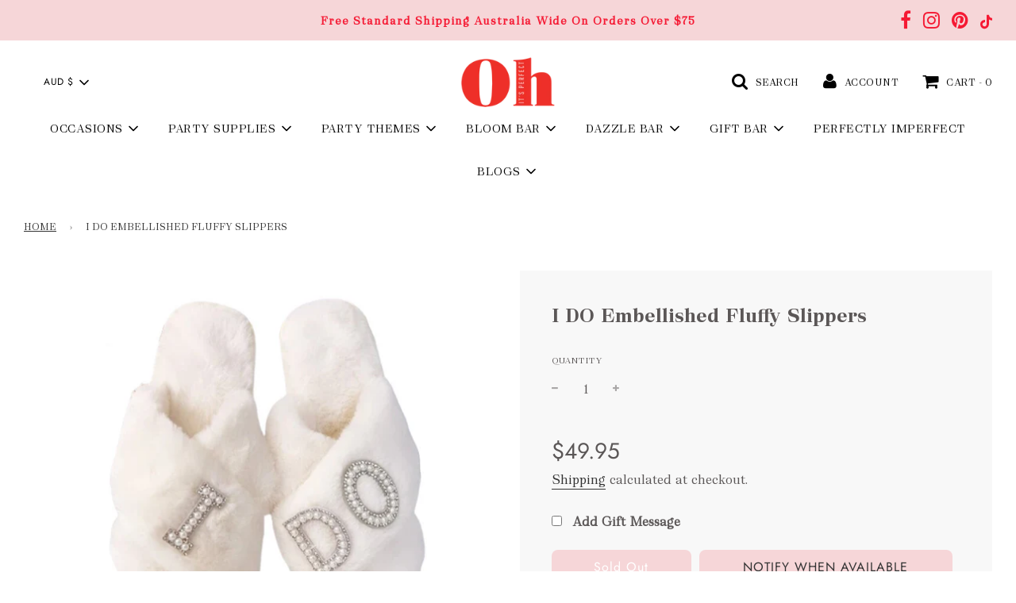

--- FILE ---
content_type: text/html; charset=utf-8
request_url: https://ohitsperfect.com.au/products/i-do-embellished-fluffy-slippers
body_size: 64828
content:

<!doctype html>
<!--[if IE 8]><html class="no-js lt-ie9" lang="en"> <![endif]-->
<!--[if IE 9 ]><html class="ie9 no-js" lang="en"> <![endif]-->
<!--[if (gt IE 9)|!(IE)]><!--> <html class="no-js" lang="en"> <!--<![endif]-->

<!-- TikTok Pixel Code Start -->
<script>
!function (w, d, t) {
  w.TiktokAnalyticsObject=t;var ttq=w[t]=w[t]||[];ttq.methods=["page","track","identify","instances","debug","on","off","once","ready","alias","group","enableCookie","disableCookie"],ttq.setAndDefer=function(t,e){t[e]=function(){t.push([e].concat(Array.prototype.slice.call(arguments,0)))}};for(var i=0;i<ttq.methods.length;i++)ttq.setAndDefer(ttq,ttq.methods[i]);ttq.instance=function(t){for(var e=ttq._i[t]||[],n=0;n<ttq.methods.length;n++
)ttq.setAndDefer(e,ttq.methods[n]);return e},ttq.load=function(e,n){var i="https://analytics.tiktok.com/i18n/pixel/events.js";ttq._i=ttq._i||{},ttq._i[e]=[],ttq._i[e]._u=i,ttq._t=ttq._t||{},ttq._t[e]=+new Date,ttq._o=ttq._o||{},ttq._o[e]=n||{};n=document.createElement("script");n.type="text/javascript",n.async=!0,n.src=i+"?sdkid="+e+"&lib="+t;e=document.getElementsByTagName("script")[0];e.parentNode.insertBefore(n,e)};


  ttq.load('C2SQE4SAJ6I39QAUBGBG');
  ttq.page();
}(window, document, 'ttq');
</script>
<!-- TikTok Pixel Code End -->

<head>
  <script src="//d1liekpayvooaz.cloudfront.net/apps/customizery/customizery.js?shop=ohitsperfect.myshopify.com"></script>
  
  <meta name="google-site-verification" content="jvMAbdhGn_F-DuOPjsaKmXfyH2MlXsKQec__VNSpzyA" />

  <!-- Basic page needs ================================================== -->
  <meta charset="utf-8">
  <meta http-equiv="X-UA-Compatible" content="IE=edge">

  
  <link rel="shortcut icon" href="//ohitsperfect.com.au/cdn/shop/files/OIP_Transparent_2_ba104e2b-61c6-4a70-bbee-aa156df406ee_180x180_crop_center.png?v=1615323231" type="image/png">
  <link rel="apple-touch-icon" sizes="180x180" href="//ohitsperfect.com.au/cdn/shop/files/OIP_Transparent_2_ba104e2b-61c6-4a70-bbee-aa156df406ee_180x180_crop_center.png?v=1615323231">
  <link rel="apple-touch-icon-precomposed" sizes="180x180" href="//ohitsperfect.com.au/cdn/shop/files/OIP_Transparent_2_ba104e2b-61c6-4a70-bbee-aa156df406ee_180x180_crop_center.png?v=1615323231">
  <link rel="icon" type="image/png" sizes="32x32" href="//ohitsperfect.com.au/cdn/shop/files/OIP_Transparent_2_ba104e2b-61c6-4a70-bbee-aa156df406ee_32x32_crop_center.png?v=1615323231">
  <link rel="icon" type="image/png" sizes="194x194" href="//ohitsperfect.com.au/cdn/shop/files/OIP_Transparent_2_ba104e2b-61c6-4a70-bbee-aa156df406ee_194x194_crop_center.png?v=1615323231">
  <link rel="icon" type="image/png" sizes="192x192" href="//ohitsperfect.com.au/cdn/shop/files/OIP_Transparent_2_ba104e2b-61c6-4a70-bbee-aa156df406ee_192x192_crop_center.png?v=1615323231">
  <link rel="icon" type="image/png" sizes="16x16" href="//ohitsperfect.com.au/cdn/shop/files/OIP_Transparent_2_ba104e2b-61c6-4a70-bbee-aa156df406ee_16x16_crop_center.png?v=1615323231">
  

  <!-- Title and description ================================================== -->
  <title>
    I DO Embellished Fluffy Slippers | Bride To Be Gifts – ohitsperfect
  </title>

  
  <meta name="description" content="Why settle for plain and boring when you can add a touch of lux to your special day? Our &quot;I Do&quot; Embellished Slippers are the perfect accessory for every bride-to-be! These luxurious slippers are exquisitely designed to make you feel like the queen you are, even during the pre-wedding preparations. Adorned with delicate">
  

  <!-- Helpers ================================================== -->
  <!-- /snippets/social-meta-tags.liquid -->


<meta property="og:site_name" content="ohitsperfect">
<meta property="og:url" content="https://ohitsperfect.com.au/products/i-do-embellished-fluffy-slippers">
<meta property="og:title" content="I DO Embellished Fluffy Slippers">
<meta property="og:type" content="product">
<meta property="og:description" content="Why settle for plain and boring when you can add a touch of lux to your special day? Our &quot;I Do&quot; Embellished Slippers are the perfect accessory for every bride-to-be! These luxurious slippers are exquisitely designed to make you feel like the queen you are, even during the pre-wedding preparations. Adorned with delicate">

  <meta property="og:price:amount" content="49.95">
  <meta property="og:price:currency" content="AUD">

<meta property="og:image" content="http://ohitsperfect.com.au/cdn/shop/files/IDOEmbellishedFluffySlippers_1200x1200.png?v=1685501383">
<meta property="og:image:secure_url" content="https://ohitsperfect.com.au/cdn/shop/files/IDOEmbellishedFluffySlippers_1200x1200.png?v=1685501383">


<meta name="twitter:card" content="summary_large_image">
<meta name="twitter:title" content="I DO Embellished Fluffy Slippers">
<meta name="twitter:description" content="Why settle for plain and boring when you can add a touch of lux to your special day? Our &quot;I Do&quot; Embellished Slippers are the perfect accessory for every bride-to-be! These luxurious slippers are exquisitely designed to make you feel like the queen you are, even during the pre-wedding preparations. Adorned with delicate">

  <link rel="canonical" href="https://ohitsperfect.com.au/products/i-do-embellished-fluffy-slippers"/>
  
  <meta name="viewport" content="width=device-width, initial-scale=1, maximum-scale=1, user-scalable=0"/>
  
  <meta name="theme-color" content="#333">

  <!-- CSS ================================================== -->
  <link href="//ohitsperfect.com.au/cdn/shop/t/2/assets/vendors.css?v=5259525697606451541698201264" rel="stylesheet" type="text/css" media="all" />
  <link href="//ohitsperfect.com.au/cdn/shop/t/2/assets/theme.scss.css?v=13756141242107035591763972999" rel="stylesheet" type="text/css" media="all" />
  <link href="//ohitsperfect.com.au/cdn/shop/t/2/assets/stylecustom.css?v=52086363403721360111626989510" rel="stylesheet" type="text/css" media="all" />

  

  <!-- Header hook for plugins ================================================== -->
  
  <script>window.performance && window.performance.mark && window.performance.mark('shopify.content_for_header.start');</script><meta name="google-site-verification" content="IDPs8nHMDAqetGqMqrsOaxw1p_W5vzQHqvTYqo-uxlA">
<meta name="google-site-verification" content="jvMAbdhGn_F-DuOPjsaKmXfyH2MlXsKQec__VNSpzyA">
<meta id="shopify-digital-wallet" name="shopify-digital-wallet" content="/46552776855/digital_wallets/dialog">
<meta name="shopify-checkout-api-token" content="997e4e1512cd5fd9c4ffeb95b0dd8bd8">
<meta id="in-context-paypal-metadata" data-shop-id="46552776855" data-venmo-supported="false" data-environment="production" data-locale="en_US" data-paypal-v4="true" data-currency="AUD">
<link rel="alternate" type="application/json+oembed" href="https://ohitsperfect.com.au/products/i-do-embellished-fluffy-slippers.oembed">
<script async="async" src="/checkouts/internal/preloads.js?locale=en-AU"></script>
<link rel="preconnect" href="https://shop.app" crossorigin="anonymous">
<script async="async" src="https://shop.app/checkouts/internal/preloads.js?locale=en-AU&shop_id=46552776855" crossorigin="anonymous"></script>
<script id="apple-pay-shop-capabilities" type="application/json">{"shopId":46552776855,"countryCode":"AU","currencyCode":"AUD","merchantCapabilities":["supports3DS"],"merchantId":"gid:\/\/shopify\/Shop\/46552776855","merchantName":"ohitsperfect","requiredBillingContactFields":["postalAddress","email","phone"],"requiredShippingContactFields":["postalAddress","email","phone"],"shippingType":"shipping","supportedNetworks":["visa","masterCard","amex","jcb"],"total":{"type":"pending","label":"ohitsperfect","amount":"1.00"},"shopifyPaymentsEnabled":true,"supportsSubscriptions":true}</script>
<script id="shopify-features" type="application/json">{"accessToken":"997e4e1512cd5fd9c4ffeb95b0dd8bd8","betas":["rich-media-storefront-analytics"],"domain":"ohitsperfect.com.au","predictiveSearch":true,"shopId":46552776855,"locale":"en"}</script>
<script>var Shopify = Shopify || {};
Shopify.shop = "ohitsperfect.myshopify.com";
Shopify.locale = "en";
Shopify.currency = {"active":"AUD","rate":"1.0"};
Shopify.country = "AU";
Shopify.theme = {"name":"Oh It's Perfect","id":109255360663,"schema_name":"Flow","schema_version":"17.0.2","theme_store_id":801,"role":"main"};
Shopify.theme.handle = "null";
Shopify.theme.style = {"id":null,"handle":null};
Shopify.cdnHost = "ohitsperfect.com.au/cdn";
Shopify.routes = Shopify.routes || {};
Shopify.routes.root = "/";</script>
<script type="module">!function(o){(o.Shopify=o.Shopify||{}).modules=!0}(window);</script>
<script>!function(o){function n(){var o=[];function n(){o.push(Array.prototype.slice.apply(arguments))}return n.q=o,n}var t=o.Shopify=o.Shopify||{};t.loadFeatures=n(),t.autoloadFeatures=n()}(window);</script>
<script>
  window.ShopifyPay = window.ShopifyPay || {};
  window.ShopifyPay.apiHost = "shop.app\/pay";
  window.ShopifyPay.redirectState = null;
</script>
<script id="shop-js-analytics" type="application/json">{"pageType":"product"}</script>
<script defer="defer" async type="module" src="//ohitsperfect.com.au/cdn/shopifycloud/shop-js/modules/v2/client.init-shop-cart-sync_BApSsMSl.en.esm.js"></script>
<script defer="defer" async type="module" src="//ohitsperfect.com.au/cdn/shopifycloud/shop-js/modules/v2/chunk.common_CBoos6YZ.esm.js"></script>
<script type="module">
  await import("//ohitsperfect.com.au/cdn/shopifycloud/shop-js/modules/v2/client.init-shop-cart-sync_BApSsMSl.en.esm.js");
await import("//ohitsperfect.com.au/cdn/shopifycloud/shop-js/modules/v2/chunk.common_CBoos6YZ.esm.js");

  window.Shopify.SignInWithShop?.initShopCartSync?.({"fedCMEnabled":true,"windoidEnabled":true});

</script>
<script>
  window.Shopify = window.Shopify || {};
  if (!window.Shopify.featureAssets) window.Shopify.featureAssets = {};
  window.Shopify.featureAssets['shop-js'] = {"shop-cart-sync":["modules/v2/client.shop-cart-sync_DJczDl9f.en.esm.js","modules/v2/chunk.common_CBoos6YZ.esm.js"],"init-fed-cm":["modules/v2/client.init-fed-cm_BzwGC0Wi.en.esm.js","modules/v2/chunk.common_CBoos6YZ.esm.js"],"init-windoid":["modules/v2/client.init-windoid_BS26ThXS.en.esm.js","modules/v2/chunk.common_CBoos6YZ.esm.js"],"shop-cash-offers":["modules/v2/client.shop-cash-offers_DthCPNIO.en.esm.js","modules/v2/chunk.common_CBoos6YZ.esm.js","modules/v2/chunk.modal_Bu1hFZFC.esm.js"],"shop-button":["modules/v2/client.shop-button_D_JX508o.en.esm.js","modules/v2/chunk.common_CBoos6YZ.esm.js"],"init-shop-email-lookup-coordinator":["modules/v2/client.init-shop-email-lookup-coordinator_DFwWcvrS.en.esm.js","modules/v2/chunk.common_CBoos6YZ.esm.js"],"shop-toast-manager":["modules/v2/client.shop-toast-manager_tEhgP2F9.en.esm.js","modules/v2/chunk.common_CBoos6YZ.esm.js"],"shop-login-button":["modules/v2/client.shop-login-button_DwLgFT0K.en.esm.js","modules/v2/chunk.common_CBoos6YZ.esm.js","modules/v2/chunk.modal_Bu1hFZFC.esm.js"],"avatar":["modules/v2/client.avatar_BTnouDA3.en.esm.js"],"init-shop-cart-sync":["modules/v2/client.init-shop-cart-sync_BApSsMSl.en.esm.js","modules/v2/chunk.common_CBoos6YZ.esm.js"],"pay-button":["modules/v2/client.pay-button_BuNmcIr_.en.esm.js","modules/v2/chunk.common_CBoos6YZ.esm.js"],"init-shop-for-new-customer-accounts":["modules/v2/client.init-shop-for-new-customer-accounts_DrjXSI53.en.esm.js","modules/v2/client.shop-login-button_DwLgFT0K.en.esm.js","modules/v2/chunk.common_CBoos6YZ.esm.js","modules/v2/chunk.modal_Bu1hFZFC.esm.js"],"init-customer-accounts-sign-up":["modules/v2/client.init-customer-accounts-sign-up_TlVCiykN.en.esm.js","modules/v2/client.shop-login-button_DwLgFT0K.en.esm.js","modules/v2/chunk.common_CBoos6YZ.esm.js","modules/v2/chunk.modal_Bu1hFZFC.esm.js"],"shop-follow-button":["modules/v2/client.shop-follow-button_C5D3XtBb.en.esm.js","modules/v2/chunk.common_CBoos6YZ.esm.js","modules/v2/chunk.modal_Bu1hFZFC.esm.js"],"checkout-modal":["modules/v2/client.checkout-modal_8TC_1FUY.en.esm.js","modules/v2/chunk.common_CBoos6YZ.esm.js","modules/v2/chunk.modal_Bu1hFZFC.esm.js"],"init-customer-accounts":["modules/v2/client.init-customer-accounts_C0Oh2ljF.en.esm.js","modules/v2/client.shop-login-button_DwLgFT0K.en.esm.js","modules/v2/chunk.common_CBoos6YZ.esm.js","modules/v2/chunk.modal_Bu1hFZFC.esm.js"],"lead-capture":["modules/v2/client.lead-capture_Cq0gfm7I.en.esm.js","modules/v2/chunk.common_CBoos6YZ.esm.js","modules/v2/chunk.modal_Bu1hFZFC.esm.js"],"shop-login":["modules/v2/client.shop-login_BmtnoEUo.en.esm.js","modules/v2/chunk.common_CBoos6YZ.esm.js","modules/v2/chunk.modal_Bu1hFZFC.esm.js"],"payment-terms":["modules/v2/client.payment-terms_BHOWV7U_.en.esm.js","modules/v2/chunk.common_CBoos6YZ.esm.js","modules/v2/chunk.modal_Bu1hFZFC.esm.js"]};
</script>
<script>(function() {
  var isLoaded = false;
  function asyncLoad() {
    if (isLoaded) return;
    isLoaded = true;
    var urls = ["https:\/\/static.klaviyo.com\/onsite\/js\/klaviyo.js?company_id=YfijZE\u0026shop=ohitsperfect.myshopify.com","https:\/\/formbuilder.hulkapps.com\/skeletopapp.js?shop=ohitsperfect.myshopify.com","https:\/\/loox.io\/widget\/Ekb4QiVSEY\/loox.1599884291485.js?shop=ohitsperfect.myshopify.com","https:\/\/static.klaviyo.com\/onsite\/js\/klaviyo.js?company_id=YfijZE\u0026shop=ohitsperfect.myshopify.com","\/\/code.tidio.co\/oxbcqha0ovri6zr9forkr9inedxvtnkw.js?shop=ohitsperfect.myshopify.com","https:\/\/cdn.shopify.com\/s\/files\/1\/0465\/5277\/6855\/t\/2\/assets\/subscribe-it.js?v=1667239750\u0026shop=ohitsperfect.myshopify.com","https:\/\/storage.nfcube.com\/instafeed-c6b01fceed3c7eda12c59ad1fa46c011.js?shop=ohitsperfect.myshopify.com","https:\/\/cdn.hextom.com\/js\/eventpromotionbar.js?shop=ohitsperfect.myshopify.com"];
    for (var i = 0; i < urls.length; i++) {
      var s = document.createElement('script');
      s.type = 'text/javascript';
      s.async = true;
      s.src = urls[i];
      var x = document.getElementsByTagName('script')[0];
      x.parentNode.insertBefore(s, x);
    }
  };
  if(window.attachEvent) {
    window.attachEvent('onload', asyncLoad);
  } else {
    window.addEventListener('load', asyncLoad, false);
  }
})();</script>
<script id="__st">var __st={"a":46552776855,"offset":39600,"reqid":"70c0397c-81fb-4911-84cd-496a8b252d24-1768868373","pageurl":"ohitsperfect.com.au\/products\/i-do-embellished-fluffy-slippers","u":"04bd052d85bc","p":"product","rtyp":"product","rid":8095105646845};</script>
<script>window.ShopifyPaypalV4VisibilityTracking = true;</script>
<script id="captcha-bootstrap">!function(){'use strict';const t='contact',e='account',n='new_comment',o=[[t,t],['blogs',n],['comments',n],[t,'customer']],c=[[e,'customer_login'],[e,'guest_login'],[e,'recover_customer_password'],[e,'create_customer']],r=t=>t.map((([t,e])=>`form[action*='/${t}']:not([data-nocaptcha='true']) input[name='form_type'][value='${e}']`)).join(','),a=t=>()=>t?[...document.querySelectorAll(t)].map((t=>t.form)):[];function s(){const t=[...o],e=r(t);return a(e)}const i='password',u='form_key',d=['recaptcha-v3-token','g-recaptcha-response','h-captcha-response',i],f=()=>{try{return window.sessionStorage}catch{return}},m='__shopify_v',_=t=>t.elements[u];function p(t,e,n=!1){try{const o=window.sessionStorage,c=JSON.parse(o.getItem(e)),{data:r}=function(t){const{data:e,action:n}=t;return t[m]||n?{data:e,action:n}:{data:t,action:n}}(c);for(const[e,n]of Object.entries(r))t.elements[e]&&(t.elements[e].value=n);n&&o.removeItem(e)}catch(o){console.error('form repopulation failed',{error:o})}}const l='form_type',E='cptcha';function T(t){t.dataset[E]=!0}const w=window,h=w.document,L='Shopify',v='ce_forms',y='captcha';let A=!1;((t,e)=>{const n=(g='f06e6c50-85a8-45c8-87d0-21a2b65856fe',I='https://cdn.shopify.com/shopifycloud/storefront-forms-hcaptcha/ce_storefront_forms_captcha_hcaptcha.v1.5.2.iife.js',D={infoText:'Protected by hCaptcha',privacyText:'Privacy',termsText:'Terms'},(t,e,n)=>{const o=w[L][v],c=o.bindForm;if(c)return c(t,g,e,D).then(n);var r;o.q.push([[t,g,e,D],n]),r=I,A||(h.body.append(Object.assign(h.createElement('script'),{id:'captcha-provider',async:!0,src:r})),A=!0)});var g,I,D;w[L]=w[L]||{},w[L][v]=w[L][v]||{},w[L][v].q=[],w[L][y]=w[L][y]||{},w[L][y].protect=function(t,e){n(t,void 0,e),T(t)},Object.freeze(w[L][y]),function(t,e,n,w,h,L){const[v,y,A,g]=function(t,e,n){const i=e?o:[],u=t?c:[],d=[...i,...u],f=r(d),m=r(i),_=r(d.filter((([t,e])=>n.includes(e))));return[a(f),a(m),a(_),s()]}(w,h,L),I=t=>{const e=t.target;return e instanceof HTMLFormElement?e:e&&e.form},D=t=>v().includes(t);t.addEventListener('submit',(t=>{const e=I(t);if(!e)return;const n=D(e)&&!e.dataset.hcaptchaBound&&!e.dataset.recaptchaBound,o=_(e),c=g().includes(e)&&(!o||!o.value);(n||c)&&t.preventDefault(),c&&!n&&(function(t){try{if(!f())return;!function(t){const e=f();if(!e)return;const n=_(t);if(!n)return;const o=n.value;o&&e.removeItem(o)}(t);const e=Array.from(Array(32),(()=>Math.random().toString(36)[2])).join('');!function(t,e){_(t)||t.append(Object.assign(document.createElement('input'),{type:'hidden',name:u})),t.elements[u].value=e}(t,e),function(t,e){const n=f();if(!n)return;const o=[...t.querySelectorAll(`input[type='${i}']`)].map((({name:t})=>t)),c=[...d,...o],r={};for(const[a,s]of new FormData(t).entries())c.includes(a)||(r[a]=s);n.setItem(e,JSON.stringify({[m]:1,action:t.action,data:r}))}(t,e)}catch(e){console.error('failed to persist form',e)}}(e),e.submit())}));const S=(t,e)=>{t&&!t.dataset[E]&&(n(t,e.some((e=>e===t))),T(t))};for(const o of['focusin','change'])t.addEventListener(o,(t=>{const e=I(t);D(e)&&S(e,y())}));const B=e.get('form_key'),M=e.get(l),P=B&&M;t.addEventListener('DOMContentLoaded',(()=>{const t=y();if(P)for(const e of t)e.elements[l].value===M&&p(e,B);[...new Set([...A(),...v().filter((t=>'true'===t.dataset.shopifyCaptcha))])].forEach((e=>S(e,t)))}))}(h,new URLSearchParams(w.location.search),n,t,e,['guest_login'])})(!0,!0)}();</script>
<script integrity="sha256-4kQ18oKyAcykRKYeNunJcIwy7WH5gtpwJnB7kiuLZ1E=" data-source-attribution="shopify.loadfeatures" defer="defer" src="//ohitsperfect.com.au/cdn/shopifycloud/storefront/assets/storefront/load_feature-a0a9edcb.js" crossorigin="anonymous"></script>
<script crossorigin="anonymous" defer="defer" src="//ohitsperfect.com.au/cdn/shopifycloud/storefront/assets/shopify_pay/storefront-65b4c6d7.js?v=20250812"></script>
<script data-source-attribution="shopify.dynamic_checkout.dynamic.init">var Shopify=Shopify||{};Shopify.PaymentButton=Shopify.PaymentButton||{isStorefrontPortableWallets:!0,init:function(){window.Shopify.PaymentButton.init=function(){};var t=document.createElement("script");t.src="https://ohitsperfect.com.au/cdn/shopifycloud/portable-wallets/latest/portable-wallets.en.js",t.type="module",document.head.appendChild(t)}};
</script>
<script data-source-attribution="shopify.dynamic_checkout.buyer_consent">
  function portableWalletsHideBuyerConsent(e){var t=document.getElementById("shopify-buyer-consent"),n=document.getElementById("shopify-subscription-policy-button");t&&n&&(t.classList.add("hidden"),t.setAttribute("aria-hidden","true"),n.removeEventListener("click",e))}function portableWalletsShowBuyerConsent(e){var t=document.getElementById("shopify-buyer-consent"),n=document.getElementById("shopify-subscription-policy-button");t&&n&&(t.classList.remove("hidden"),t.removeAttribute("aria-hidden"),n.addEventListener("click",e))}window.Shopify?.PaymentButton&&(window.Shopify.PaymentButton.hideBuyerConsent=portableWalletsHideBuyerConsent,window.Shopify.PaymentButton.showBuyerConsent=portableWalletsShowBuyerConsent);
</script>
<script>
  function portableWalletsCleanup(e){e&&e.src&&console.error("Failed to load portable wallets script "+e.src);var t=document.querySelectorAll("shopify-accelerated-checkout .shopify-payment-button__skeleton, shopify-accelerated-checkout-cart .wallet-cart-button__skeleton"),e=document.getElementById("shopify-buyer-consent");for(let e=0;e<t.length;e++)t[e].remove();e&&e.remove()}function portableWalletsNotLoadedAsModule(e){e instanceof ErrorEvent&&"string"==typeof e.message&&e.message.includes("import.meta")&&"string"==typeof e.filename&&e.filename.includes("portable-wallets")&&(window.removeEventListener("error",portableWalletsNotLoadedAsModule),window.Shopify.PaymentButton.failedToLoad=e,"loading"===document.readyState?document.addEventListener("DOMContentLoaded",window.Shopify.PaymentButton.init):window.Shopify.PaymentButton.init())}window.addEventListener("error",portableWalletsNotLoadedAsModule);
</script>

<script type="module" src="https://ohitsperfect.com.au/cdn/shopifycloud/portable-wallets/latest/portable-wallets.en.js" onError="portableWalletsCleanup(this)" crossorigin="anonymous"></script>
<script nomodule>
  document.addEventListener("DOMContentLoaded", portableWalletsCleanup);
</script>

<link id="shopify-accelerated-checkout-styles" rel="stylesheet" media="screen" href="https://ohitsperfect.com.au/cdn/shopifycloud/portable-wallets/latest/accelerated-checkout-backwards-compat.css" crossorigin="anonymous">
<style id="shopify-accelerated-checkout-cart">
        #shopify-buyer-consent {
  margin-top: 1em;
  display: inline-block;
  width: 100%;
}

#shopify-buyer-consent.hidden {
  display: none;
}

#shopify-subscription-policy-button {
  background: none;
  border: none;
  padding: 0;
  text-decoration: underline;
  font-size: inherit;
  cursor: pointer;
}

#shopify-subscription-policy-button::before {
  box-shadow: none;
}

      </style>

<script>window.performance && window.performance.mark && window.performance.mark('shopify.content_for_header.end');</script>

<link rel="stylesheet" href="//ohitsperfect.com.au/cdn/shop/t/2/assets/ets_mm_app.css?v=136395528771509706891627058168" />
<script id="etsMMNavigator">
    var ETS_MM_MONEY_FORMAT = "${{amount}}";
    var ETS_MM_LINK_LIST = [{id: "main-menu", title: "Main menu", items: ["#","#","#","/collections/bloom-bar","/collections/dazzle-bar","/collections/gift-bar","/collections/perfectly-imperfect","/blogs/blog",]},{id: "footer", title: "Footer menu", items: ["https://wholesaleoip.com.au/","/pages/corporate-event-styling-melbourne","/pages/pre-order-terms-and-conditions","/pages/submit-a-party","/pages/privacy-policy","/blogs/blog","/products/oh-its-perfect-gift-card",]},{id: "368350855319-child-502976a496e3f3d46be6ebf677fd7ba7-legacy-occasions", title: "Occasions", items: ["/collections/chinese-new-year","/collections/valentine-s-day-party","/collections/easter","/collections/ramadan-and-eid","/collections/bridal-shower","/collections/kids-birthday","/collections/adult-birthday","/collections/baby-shower-gender-reveal-party","/collections/engagement","/collections/weddings","/collections/anniversary","/collections/father-s-day","/collections/mother-s-day","/collections/halloween","/collections/christmas","/collections/new-year-s",]},{id: "368968499351-child-82edf8d9afea68add0e963f81b36b816-legacy-party-themes", title: "Party Themes", items: ["#","#","#","#",]},{id: "368972267671-child-aafd528838b40bbc95490e9e38feeffd-legacy-kids", title: "Kids", items: ["/collections/mermaid","/collections/unicorn","/collections/pamper","/collections/princess","/collections/swan","/collections/fairy","/collections/butterfly","/collections/alice-in-wonderland","/collections/flamingo",]},{id: "369009098903-child-c87f3aeec3ab8350323b1efb6d90bec6-legacy-party-supplies", title: "Party Supplies", items: ["#","#","#","#",]},{id: "369009524887-child-b9fd44559c43c4f3d25150239b02d96b-legacy-tableware", title: "Tableware", items: ["/collections/plates","/collections/table-linen","/collections/napkins","/collections/glassware","/collections/drink-stirrers","/collections/cutlery","/collections/paper-plates","/collections/paper-napkins","/collections/paper-cups","/collections/straws",]},{id: "369012113559-child-97615c92a83bcea9eeac72c35372fcac-legacy-cake-supplies", title: "Cake Supplies", items: ["/collections/cake-stands-plates","/collections/cake-toppers","/collections/cake-candles","/collections/cupcake-cases","/collections/cupcake-toppers","/collections/cake-sprinkles",]},{id: "369019453591-child-04ef1f27896f3c976c003cdd63418f99-legacy-decorations", title: "Decorations", items: ["/collections/balloons","/collections/garlands","/collections/streamers","/collections/confetti","/collections/party-backdrops",]},{id: "369020797079-child-9b7a18066f2ddd55fb6238c4137fbd0e-legacy-accessories", title: "Accessories", items: ["/collections/drink-stirrers","/collections/party-bags","/collections/lunchboxes","/collections/bonbons","/collections/party-favours","/collections/party-hats","/collections/kids-costumes","/collections/stationery",]},{id: "blog-menu", title: "Blog Menu", items: []},{id: "372312244375-child-610616f504cddc5fc45909aa6c6734c6-legacy-blogs", title: "Blogs", items: ["https://ohitsperfect.myshopify.com/blogs/blog/tagged/category_oip-party","https://ohitsperfect.myshopify.com/blogs/blog/tagged/category_oip-weddings","https://ohitsperfect.myshopify.com/blogs/blog/tagged/category_oip-editorials","https://ohitsperfect.myshopify.com/blogs/blog/tagged/category_oip-lifestyle",]},{id: "372316504215-child-585c29ea1588353765b68b72080da6bb-legacy-oip-party", title: "OIP Party", items: ["https://ohitsperfect.myshopify.com/blogs/blog/tagged/category_oip-party-girl-s-birthdays","https://ohitsperfect.myshopify.com/blogs/blog/tagged/category_oip-party-boy-s-birthdays","https://ohitsperfect.myshopify.com/blogs/blog/tagged/category_oip-party-adult-s-birthdays","https://ohitsperfect.myshopify.com/blogs/blog/tagged/category_oip-party-christening","https://ohitsperfect.myshopify.com/blogs/blog/tagged/category_oip-party-baby-shower","https://ohitsperfect.myshopify.com/blogs/blog/tagged/category_oip-party-easter","https://ohitsperfect.myshopify.com/blogs/blog/tagged/category_oip-party-christmas","https://ohitsperfect.myshopify.com/blogs/blog/tagged/category_oip-party-halloween","https://ohitsperfect.myshopify.com/blogs/blog/tagged/category_oip-party-valentines-day","https://ohitsperfect.myshopify.com/blogs/blog/tagged/category_oip-party-new-years-eve","https://ohitsperfect.myshopify.com/blogs/blog/tagged/category_oip-party-mothers-day","https://ohitsperfect.myshopify.com/blogs/blog/tagged/category_oip-party-father-s-day","https://ohitsperfect.myshopify.com/blogs/blog/tagged/category_oip-party-baptism","https://ohitsperfect.myshopify.com/blogs/blog/tagged/category_oip-party-bar-mitzvah","https://ohitsperfect.myshopify.com/blogs/blog/tagged/category_oip-party-other-celebrations","https://ohitsperfect.myshopify.com/blogs/blog/tagged/category_oip-party-parties-style-guide","https://ohitsperfect.myshopify.com/blogs/blog/tagged/category_oip-party-inspiration-boards","https://ohitsperfect.myshopify.com/blogs/blog/tagged/category_oip-party-printables",]},{id: "372316405911-child-f6b17149e3f545eccbfcbd279c353ef3-legacy-oip-weddings", title: "OIP Weddings", items: ["https://ohitsperfect.myshopify.com/blogs/blog/tagged/category_oip-weddings-weddings","https://ohitsperfect.myshopify.com/blogs/blog/tagged/category_oip-weddings-bridal-showers","https://ohitsperfect.myshopify.com/blogs/blog/tagged/category_oip-weddings-engagements",]},{id: "372316438679-child-a65966e8f33177c108af46059e25f9c2-legacy-oip-editorials", title: "OIP Editorials ", items: ["https://ohitsperfect.myshopify.com/blogs/blog/tagged/category_oip-editorials-oip-party-editorials","https://ohitsperfect.myshopify.com/blogs/blog/tagged/category_oip-weddings-oip-wedding-editorials","https://ohitsperfect.myshopify.com/blogs/blog/tagged/category_oip-editorials-oip-fashion-editorials","https://ohitsperfect.myshopify.com/blogs/blog/tagged/category_oip-editorials-oip-beauty-editorials","https://ohitsperfect.myshopify.com/blogs/blog/tagged/category_oip-editorials-corporate-events","https://ohitsperfect.myshopify.com/blogs/blog/tagged/category_oip-editorials-oip-spotlight",]},{id: "372316471447-child-ca53bf3a4b2a2633ac65d40c50b38a92-legacy-oip-lifestyle", title: "OIP Lifestyle", items: ["https://ohitsperfect.myshopify.com/blogs/blog/tagged/category_oip-lifestyle-beauty-style-guide","https://ohitsperfect.myshopify.com/blogs/blog/tagged/category_oip-lifestyle-fashion-style-guide","https://ohitsperfect.myshopify.com/blogs/blog/tagged/category_oip-lifestyle-home-style-guide","https://ohitsperfect.myshopify.com/blogs/blog/tagged/category_oip-lifestyle-kids-style-guide","https://ohitsperfect.myshopify.com/blogs/blog/tagged/category_oip-lifestyle-oip-events","https://ohitsperfect.myshopify.com/blogs/blog/tagged/category_oip-lifestyle-sweet-crush","https://ohitsperfect.myshopify.com/blogs/blog/tagged/category_oip-lifestyle-recipes","https://ohitsperfect.myshopify.com/blogs/blog/tagged/category_oip-party-crafts-amp-decor",]},{id: "377883656343-child-60d91ea921ed224acd19e0b4cdd373a9-legacy-kids", title: "Kids", items: ["/collections/rainbow","/collections/safari-animals","/collections/super-hero","/collections/woodland","/collections/dinosaur-party","/collections/space","/collections/farmyard","/collections/construction-party","/collections/up-up-away","/collections/pirate",]},{id: "support", title: "Support ", items: ["/pages/shipping","/pages/returns-exchanges","/pages/about-us",]},{id: "377033031831-child-9b6f42243dbfd1744ab217cdaef86263-legacy-bloom-bar", title: "Bloom Bar", items: ["/collections/vase-arrangements","/collections/wreath","/collections/zodiac-collection","/collections/dried-flower-baubles","/collections/octaevo","/collections/vases",]},{id: "368972464279-child-eb7ccdc3eb056dc99425536cd8568eb2-legacy-adult", title: "Adult", items: ["/collections/mexican-fiesta","/collections/garden-party","/collections/mediterranean","/collections/pool-party",]},{id: "393380855959-child-616ef8882f5e48d5c38575dfb0ca1191-legacy-gift-bar", title: "Gift Bar", items: ["/collections/gifts-for-her","/collections/zodiac-collection","/collections/kids-gifts","/collections/bridesmaids-gifts","/collections/gifts-for-him","/collections/greeting-cards",]},{id: "420219617431-child-4d96e7088c50c5d0190e16bf1d286c03-legacy-shop-by-colour", title: "Shop By Colour", items: ["/collections/pink","/collections/yellow","/collections/mint","/collections/white","/collections/red","/collections/peach","/collections/green","/collections/silver","/collections/gold","/collections/black","/collections/orange","/collections/blue",]},{id: "369019322519-child-dab2fa4d0ff7c34aac71c136f4c28601-legacy-dazzle-bar", title: "Dazzle Bar", items: ["/collections/decor-candles","/collections/candle-holders","/collections/cake-candles",]},{id: "customer-account-main-menu", title: "Customer account main menu", items: ["/","https://shopify.com/46552776855/account/orders?locale=en&region_country=AU",]},];
</script>
<script type="text/javascript">
    var ETS_MM_CART_ITEM_COUNT = 0;
</script>

<script src="//ohitsperfect.com.au/cdn/shop/t/2/assets/ets_mm_config.js?v=108261680490328936901627059312" defer="defer" type="text/javascript"></script>
<script src="//ohitsperfect.com.au/cdn/shop/t/2/assets/ets_mm_app.js?v=174064161845307756191627058168" defer="defer" type="text/javascript"></script>


  


  <script>var loox_global_hash = '1768632303739';</script><script>var loox_floating_widget = {"active":true,"rtl":false,"default_text":"Reviews","position":"right","button_text":"Reviews","button_bg_color":"f5b0db","button_text_color":"FFFFFF","display_on_home_page":true,"display_on_product_page":true,"display_on_cart_page":true,"display_on_other_pages":true,"hide_on_mobile":false,"border_radius":{"key":"extraRounded","value":"16px","label":"Extra Rounded"},"orientation":"default"};
</script><style>.loox-reviews-default { max-width: 1200px; margin: 0 auto; }.loox-rating .loox-icon { color:#f0e62e; }
:root { --lxs-rating-icon-color: #f0e62e; }</style>
  
                 <script src="https://app.upsellproductaddons.com/main.bundle.381ba2a4f96e31f79048.js"></script>
            


  <script src="https://shopoe.net/app.js"></script>
  <script src="https://ajax.googleapis.com/ajax/libs/jquery/3.5.1/jquery.min.js"></script>
  <script>
  if(typeof jQuery == 'undefined'){
    var headTag = document.getElementsByTagName("head")[0];
    var jqTag   = document.createElement('script');	
    jqTag.type  = 'text/javascript';

    jqTag.src   = 'https://ajax.googleapis.com/ajax/libs/jquery/3.5.1/jquery.min.js';
    headTag.appendChild(jqTag);

  }
var template_name = 'product';
var diff_process = false;  



	var product_id = "8095105646845";
  var collection_id = [];
    
    	collection_id.push("272793960599");
	
    	collection_id.push("214372188311");
	
    	collection_id.push("236469977239");
	
    	collection_id.push("272793993367");
	
    	collection_id.push("214371958935");
	
                           
                           
  


</script>

 <link href="//ohitsperfect.com.au/cdn/shop/t/2/assets/ddm_calendar.css?v=56744927908948614261655901554" rel="stylesheet" type="text/css" media="all" />



<!-- check for active ws customer --><!-- add querystring to search in test mode -->

<!-- redirect to ws-cart -->

<!-- ajax data  -->

  


<!-- product data -->

  
   <span id="wsgReloadPrices_Window" style="display: none"></span>
  <div class="wsg-collections-list-8095105646845" style="display:none">[{"id":272793960599,"handle":"best-selling-products","title":"Best Selling Products","updated_at":"2026-01-18T23:08:04+11:00","body_html":null,"published_at":"2021-07-24T01:49:04+10:00","sort_order":"best-selling","template_suffix":null,"disjunctive":true,"rules":[{"column":"title","relation":"contains","condition":"Best Selling"},{"column":"title","relation":"not_contains","condition":"Best Selling"}],"published_scope":"web"},{"id":214372188311,"handle":"bridal-shower","title":"Bridal Shower \u0026 Hens","updated_at":"2026-01-18T23:08:04+11:00","body_html":"\u003cmeta charset=\"utf-8\"\u003e\u003cspan data-mce-fragment=\"1\"\u003eAdd excitement to your bridal shower, hens party, bachelorette party or other pre-wedding celebration, with our extensive selection of hens party accessories. From Bride-To-Be Sashes to cheeky games and party-ware, we have you covered! \u003c\/span\u003e","published_at":"2020-08-22T21:45:29+10:00","sort_order":"manual","template_suffix":"","disjunctive":true,"rules":[{"column":"tag","relation":"equals","condition":"bridal-shower"},{"column":"tag","relation":"equals","condition":"hens"}],"published_scope":"web","image":{"created_at":"2023-07-19T12:32:41+10:00","alt":null,"width":300,"height":399,"src":"\/\/ohitsperfect.com.au\/cdn\/shop\/collections\/brides-babes-party-supplies-hens-party_300x_69631d1f-0ce2-43df-9aab-5f7da0420a64.jpg?v=1689733962"}},{"id":236469977239,"handle":"gift-bar","title":"Gift Bar","updated_at":"2026-01-15T18:15:20+11:00","body_html":"","published_at":"2020-11-14T14:01:38+11:00","sort_order":"manual","template_suffix":"","disjunctive":true,"rules":[{"column":"tag","relation":"equals","condition":"gift"},{"column":"tag","relation":"equals","condition":"kids-gifts"},{"column":"tag","relation":"equals","condition":"gifts-for-her"},{"column":"tag","relation":"equals","condition":"gifts-for-him"},{"column":"tag","relation":"equals","condition":"Mum-To-Be-Gifts"},{"column":"tag","relation":"equals","condition":"Bride-To-Be-Gifts"},{"column":"tag","relation":"equals","condition":"Bridal-Party-Gifts"},{"column":"tag","relation":"equals","condition":"gifts"},{"column":"tag","relation":"equals","condition":"christmas-gifts"}],"published_scope":"web"},{"id":272793993367,"handle":"newest-products","title":"Newest Products","updated_at":"2026-01-18T23:08:04+11:00","body_html":null,"published_at":"2021-07-24T01:49:05+10:00","sort_order":"created-desc","template_suffix":null,"disjunctive":true,"rules":[{"column":"title","relation":"contains","condition":"Newest"},{"column":"title","relation":"not_contains","condition":"Newest"}],"published_scope":"web"},{"id":214371958935,"handle":"weddings","title":"Weddings","updated_at":"2026-01-06T23:07:14+11:00","body_html":"","published_at":"2020-08-22T21:44:07+10:00","sort_order":"manual","template_suffix":"","disjunctive":true,"rules":[{"column":"tag","relation":"equals","condition":"Weddings"},{"column":"tag","relation":"equals","condition":"wedding"}],"published_scope":"web"}]</div>
  <div class="wsg-product-tags-8095105646845" style="display:none">["bride","bride-to-be","bridesmaids","gift","hens","slippers","wedding","weddings"]</div>


<script>
//==========================================
//      Set global liquid variables
//==========================================
  //general variables
  var wsgVersion = 4.82;
  var wsgActive = true;
  var isWsgCustomer = false;
  var wsgRunCollection;
  var wsgBetaRestrictedCart = true;
  var wsgCollectionObserver;
  var wsgRunProduct;
  var wsgRunCart;
  var wsgCartObserver = false;
  var wsgShopCountryCode = "AU";
  var wsgRunSinglePage;
  var wsgRunSignup;
  //AJAX variables
  var wsgRunAjax;
  var wsgAjaxCart; 
  var runProxy;
  var hideDomElements = [".homepage-featured-grid-item .product-grid--price", ".additional-checkout-button",".additional_checkout_buttons",".shopify-payment-button",".hideWsg"]; 
  var wsgData = {"translations":{"enable":false,"language":"english","custom":false},"shop_preferences":{"transitions":{"showTransitions":false,"installedTransitions":true},"retailPrice":{"enable":true,"strikethrough":false,"lowerOpacity":true,"label":" MSRP"},"checkInventory":true,"showShipPartial":false,"minOrder":500,"exclusions":["retail-only"],"hideExclusions":true,"draftNotification":true,"autoBackorder":false,"taxRate":-1},"page_styles":{"proxyMargin":0,"btnClasses":"","shipMargin":50},"volume_discounts":{"settings":{"custom_messages":{"custom_banner":{"banner_default":true,"banner_input":"Spend {{$}}, receive {{%}} off of your order."},"custom_success":{"success_default":true,"success_input":"Congratulations!  You received {{%}} off of your order!"}}},"enabled":false,"discounts":[]},"shipping_rates":{"internationalMsg":{"title":"Thank you for your order!","message":"Because you are outside of our home country we will calculate your shipping and send you an invoice shortly."},"ignoreAll":false,"ignoreCarrierRates":false,"useShopifyDefault":true,"freeShippingMin":-1,"fixedPercent":-1,"flatRate":-1,"redirectInternational":false},"single_page":{"collapseCollections":true,"menuAction":"exclude","message":"","linkInCart":true},"net_orders":{"netRedirect":{"title":"Thank you for your order!","message":"","autoEmail":false},"netTag":"","enabled":false,"autoPending":false},"customer":{"signup":{"autoInvite":false,"autoTags":["wholesale"],"taxExempt":false,"message":"Thank you for your interest in wholesale of our products. Please fill out the form below and we'll get back to you shortly."},"loginMessage":"Log in to your wholesale account here.","accountMessage":"","redirectMessage":"Keep an eye on your email. As soon as we verify your account we will send you an email with a link to set up your password and start shopping."},"quantity":{"cart":{"minValue":500},"migratedToCurrent":true,"collections":[],"products":[{"rules":{"min":12},"_id":"604181f4fa77040041b1b762","id":6558044029079,"name":"Green Gingham 8 Dinner Plate Set"},{"rules":{"min":12},"_id":"6041821ad3010000413083a7","id":6558083416215,"name":"Bunny Napkin 20pk"},{"rules":{"min":12},"_id":"604182360b1c88004125e447","id":6558050648215,"name":"Daisy Cup Set 8pk"},{"rules":{"min":12},"_id":"6041824a804ec400412c1c29","id":6558071324823,"name":"Daisy Side Plate Yellow 8pk"},{"rules":{"min":3},"_id":"60418264fa77040041b1b763","id":6558105534615,"name":"Easter Scavenger Hunt Kit"},{"rules":{"min":2},"_id":"6041827d2d1f000041863fd9","id":6486650323095,"name":"Fringe Garland - Blue"},{"rules":{"min":2},"_id":"60418291d738760041162c05","id":6486650781847,"name":"Fringe Garland - Caramel"},{"rules":{"min":2},"_id":"604182a44ebe320041b4463c","id":6486657695895,"name":"Fringe Garland - Champagne"},{"rules":{"min":2},"_id":"604182b89bc8860041ef9b51","id":6486664478871,"name":"Fringe Garland - Cinnamon"},{"rules":{"min":2},"_id":"60419c96a87e340045fb5583","id":6486692102295,"name":"Fringe Garland - Egg Yolk"},{"rules":{"min":2},"_id":"60419cb1e90ae1004125f09b","id":6486932717719,"name":"Fringe Garland - In The Meadows Combo"},{"rules":{"min":2},"_id":"60419cc8b3225f0041a675c0","id":6486670442647,"name":"Fringe Garland - Lilac"},{"rules":{"min":2},"_id":"60419cdfd3010000413083ae","id":6486927966359,"name":"Fringe Garland - Loved Up Combo"},{"rules":{"min":2},"_id":"60419cf290295b0041afe33b","id":6486668116119,"name":"Fringe Garland - Metallic Gold"},{"rules":{"min":2},"_id":"60419d0839807a00411bca2b","id":6486674931863,"name":"Fringe Garland - Mint"},{"rules":{"min":2},"_id":"60419d1c47cfe40041d99dbd","id":6486715793559,"name":"Fringe Garland - Mocha Combo"},{"rules":{"min":2},"_id":"60419d354ebe320041b44643","id":6486686433431,"name":"Fringe Garland - Pansy Purple"},{"rules":{"min":2},"_id":"60419d499bc8860041ef9b52","id":6486682304663,"name":"Fringe Garland - Pastel Pink"},{"rules":{"min":2},"_id":"60419d64c1330f004168c434","id":6486678438039,"name":"Fringe Garland - Peach"},{"rules":{"min":2},"_id":"60419d832d1f000041863fdc","id":6486721593495,"name":"Fringe Garland - Peaches & Pansy's Combo"},{"rules":{"min":2},"_id":"60419d9be90ae1004125f09c","id":6486693937303,"name":"Fringe Garland - Red"},{"rules":{"min":2},"_id":"60419db3d3010000413083af","id":6486688727191,"name":"Fringe Garland - Sunrise"},{"rules":{"min":2},"_id":"60419dccb3225f0041a675c1","id":6486901031063,"name":"Fringe Garland - Unicorn Combo"},{"rules":{"min":2},"_id":"60419de203e9700041e24dad","id":6486697574551,"name":"Fringe Garland - White & Gold Splash"}]},"activeTags":["wholesale"],"hideDrafts":[],"discounts":[{"collectionId":null,"product_id":6340674879639,"title":"Confetti Twist Candle - Pink & Red 28cm","_id":"60363e95d42f1c00419cfa4d","tags":"wholesale","scope":"product","discountType":"percent","variants":[{"_id":"60363e95d42f1c00419cfa4e","title":"Default Title","variant_id":38749760290967,"discountType":"percent","amount":0.6}],"amount":1,"id":"7XKATN9Xe"},{"collectionId":null,"product_id":6341324865687,"title":"Sweetheart Candle Set","_id":"60363e95d42f1c00419cfa4f","tags":"wholesale","scope":"product","discountType":"percent","variants":[{"_id":"60363e95d42f1c00419cfa50","title":"Default Title","variant_id":38752053985431,"discountType":"percent","amount":0.6}],"amount":1,"id":"U81n5sJ0Ld"},{"collectionId":null,"product_id":6101093810327,"title":"Twist Candle - Lilac Snow 28cm","_id":"60363e95d42f1c00419cfa51","tags":"wholesale","scope":"product","discountType":"percent","variants":[{"_id":"60363e95d42f1c00419cfa52","title":"Default Title","variant_id":37853971710103,"discountType":"percent","amount":0.6}],"amount":1,"id":"9lCJKvgDzX"},{"collectionId":null,"product_id":6100991672471,"title":"Twist Candle - Lilac Snow 38cm","_id":"60363e95d42f1c00419cfa53","tags":"wholesale","scope":"product","discountType":"percent","variants":[{"_id":"60363e95d42f1c00419cfa54","title":"Default Title","variant_id":37853248716951,"discountType":"percent","amount":0.6}],"amount":1,"id":"9_-FHCTd05"},{"collectionId":null,"product_id":6101065171095,"title":"Twist Candle - Pale Peach 28cm","_id":"60363e95d42f1c00419cfa55","tags":"wholesale","scope":"product","discountType":"percent","variants":[{"_id":"60363e95d42f1c00419cfa56","title":"Default Title","variant_id":37853788536983,"discountType":"percent","amount":0.6}],"amount":1,"id":"CRP5KTOzli"},{"collectionId":null,"product_id":6101032468631,"title":"Twist Candle - Pale Peach 38cm","_id":"60363e95d42f1c00419cfa57","tags":"wholesale","scope":"product","discountType":"percent","variants":[{"_id":"60363e95d42f1c00419cfa58","title":"Default Title","variant_id":37853511450775,"discountType":"percent","amount":0.6}],"amount":1,"id":"aCKEdytUTr"},{"collectionId":null,"product_id":6101080539287,"title":"Twist Candle - Pink Salt 28cm","_id":"60363e95d42f1c00419cfa59","tags":"wholesale","scope":"product","discountType":"percent","variants":[{"_id":"60363e95d42f1c00419cfa5a","title":"Default Title","variant_id":37853859283095,"discountType":"percent","amount":0.6}],"amount":1,"id":"apHtzKF5f3"},{"collectionId":null,"product_id":6100973879447,"title":"Twist Candle - Pink Salt 38cm","_id":"60363e95d42f1c00419cfa5b","tags":"wholesale","scope":"product","discountType":"percent","variants":[{"_id":"60363e95d42f1c00419cfa5c","title":"Default Title","variant_id":37853173219479,"discountType":"percent","amount":0.6}],"amount":1,"id":"lxYj7gx_dO"},{"collectionId":null,"product_id":6100959559831,"title":"Twist Candle - Powder Blue 28cm","_id":"60363e95d42f1c00419cfa5d","tags":"wholesale","scope":"product","discountType":"percent","variants":[{"_id":"60363e95d42f1c00419cfa5e","title":"Default Title","variant_id":37853020553367,"discountType":"percent","amount":0.6}],"amount":1,"id":"mrXpAcGzy0"},{"collectionId":null,"product_id":6100968177815,"title":"Twist Candle - Powder Blue 38cm","_id":"60363e95d42f1c00419cfa5f","tags":"wholesale","scope":"product","discountType":"percent","variants":[{"_id":"60363e95d42f1c00419cfa60","title":"Default Title","variant_id":37853121413271,"discountType":"percent","amount":0.6}],"amount":1,"id":"kTHdLWMTXW"},{"collectionId":null,"product_id":6101076344983,"title":"Twist Candle - Sandstone 28cm","_id":"60363e95d42f1c00419cfa61","tags":"wholesale","scope":"product","discountType":"percent","variants":[{"_id":"60363e95d42f1c00419cfa62","title":"Default Title","variant_id":37853830152343,"discountType":"percent","amount":0.6}],"amount":1,"id":"HpE7VGcNYz"},{"collectionId":null,"product_id":6101043544215,"title":"Twist Candle - Sandstone 38cm","_id":"60363e95d42f1c00419cfa63","tags":"wholesale","scope":"product","discountType":"percent","variants":[{"_id":"60363e95d42f1c00419cfa64","title":"Default Title","variant_id":37853584392343,"discountType":"percent","amount":0.6}],"amount":1,"id":"MYFPMEdjP1"},{"collectionId":null,"product_id":6100845756567,"title":"Twist Duo Candle - Bubble Gum 28cm","_id":"60363e95d42f1c00419cfa65","tags":"wholesale","scope":"product","discountType":"percent","variants":[{"_id":"60363e95d42f1c00419cfa66","title":"Default Title","variant_id":37852179628183,"discountType":"percent","amount":0.6}],"amount":1,"id":"7RuBP-296b"},{"collectionId":null,"product_id":6100829044887,"title":"Twist Duo Candle - Caramel Cream 28cm","_id":"60363e95d42f1c00419cfa67","tags":"wholesale","scope":"product","discountType":"percent","variants":[{"_id":"60363e95d42f1c00419cfa68","title":"Default Title","variant_id":37852011167895,"discountType":"percent","amount":0.6}],"amount":1,"id":"r4dhrCR_Mo"},{"collectionId":null,"product_id":6100930134167,"title":"Twist Duo Candle - Fairy Floss 28cm","_id":"60363e95d42f1c00419cfa69","tags":"wholesale","scope":"product","discountType":"percent","variants":[{"_id":"60363e95d42f1c00419cfa6a","title":"Default Title","variant_id":37852834496663,"discountType":"percent","amount":0.6}],"amount":1,"id":"v5b9d2MHmr"},{"collectionId":null,"product_id":6100906442903,"title":"Twist Duo Candle - Passionfruit Peach 28cm","_id":"60363e95d42f1c00419cfa6b","tags":"wholesale","scope":"product","discountType":"percent","variants":[{"_id":"60363e95d42f1c00419cfa6c","title":"Default Title","variant_id":37852643786903,"discountType":"percent","amount":0.6}],"amount":1,"id":"Rwpls0hDXt"},{"collectionId":null,"product_id":6100943601815,"title":"Twist Duo Candle - Peach Blue Moon 28cm","_id":"60363e95d42f1c00419cfa6d","tags":"wholesale","scope":"product","discountType":"percent","variants":[{"_id":"60363e95d42f1c00419cfa6e","title":"Default Title","variant_id":37852888694935,"discountType":"percent","amount":0.6}],"amount":1,"id":"FpnSHXI7_ip"},{"collectionId":null,"product_id":6100870791319,"title":"Twist Duo Candle - Peppermint Turquoise 28cm","_id":"60363e95d42f1c00419cfa6f","tags":"wholesale","scope":"product","discountType":"percent","variants":[{"_id":"60363e95d42f1c00419cfa70","title":"Default Title","variant_id":37852327182487,"discountType":"percent","amount":0.6}],"amount":1,"id":"Ty5_MqO6QN8"},{"collectionId":null,"product_id":6100807647383,"title":"Twist Duo Candle - Pink Lemonade 28cm","_id":"60363e95d42f1c00419cfa71","tags":"wholesale","scope":"product","discountType":"percent","variants":[{"_id":"60363e95d42f1c00419cfa72","title":"Default Title","variant_id":37851901690007,"discountType":"percent","amount":0.6}],"amount":1,"id":"wFkP6JX_DdY"},{"collectionId":null,"product_id":6341019730071,"title":"Twist Duo Candle - Red Velvet 28cm","_id":"60363e95d42f1c00419cfa73","tags":"wholesale","scope":"product","discountType":"percent","variants":[{"_id":"60363e95d42f1c00419cfa74","title":"Default Title","variant_id":38750798577815,"discountType":"percent","amount":0.6}],"amount":1,"id":"FwNp7lisORq"},{"collectionId":null,"product_id":6100917813399,"title":"Twist Duo Candle - Unicorn Dream 28cm","_id":"60363e95d42f1c00419cfa75","tags":"wholesale","scope":"product","discountType":"percent","variants":[{"_id":"60363e95d42f1c00419cfa76","title":"Default Title","variant_id":37852713386135,"discountType":"percent","amount":0.6}],"amount":1,"id":"54gAulZCkNx"},{"collectionId":null,"product_id":6100922237079,"title":"Twist Duo Candle - Vanilla Custard 28cm","_id":"60363e95d42f1c00419cfa77","tags":"wholesale","scope":"product","discountType":"percent","variants":[{"_id":"60363e95d42f1c00419cfa78","title":"Default Title","variant_id":37852751298711,"discountType":"percent","amount":0.6}],"amount":1,"id":"zjG9pL28tuq"},{"collectionId":null,"product_id":6558083416215,"title":"Bunny Napkin 20pk","_id":"6041805f70724e0041a19f3f","tags":"wholesale","scope":"product","discountType":"percent","variants":[{"_id":"6041805f70724e0041a19f40","title":"Default Title","variant_id":39357510811799,"discountType":"percent","amount":0.5}],"amount":1,"id":"Zoia9MaEB"},{"collectionId":null,"product_id":6558050648215,"title":"Daisy Cup Set 8pk","_id":"6041805f70724e0041a19f41","tags":"wholesale","scope":"product","discountType":"percent","variants":[{"_id":"6041805f70724e0041a19f42","title":"Default Title","variant_id":39357358047383,"discountType":"percent","amount":0.5}],"amount":1,"id":"_F60HbBzIE"},{"collectionId":null,"product_id":6558071324823,"title":"Daisy Side Plate Yellow 8pk","_id":"6041805f70724e0041a19f43","tags":"wholesale","scope":"product","discountType":"percent","variants":[{"_id":"6041805f70724e0041a19f44","title":"Default Title","variant_id":39357420568727,"discountType":"percent","amount":0.5}],"amount":1,"id":"UvhnxXUuMV"},{"collectionId":null,"product_id":6558044029079,"title":"Green Gingham 8 Dinner Plate Set","_id":"6041805f70724e0041a19f45","tags":"wholesale","scope":"product","discountType":"percent","variants":[{"_id":"6041805f70724e0041a19f46","title":"Default Title","variant_id":39357328556183,"discountType":"percent","amount":0.5}],"amount":1,"id":"SXCYJH9Swa"},{"collectionId":null,"product_id":6558105534615,"title":"Easter Scavenger Hunt Kit","_id":"6041808890295b0041afe336","tags":"wholesale","scope":"product","discountType":"percent","amount":0.5,"id":"_oLNKpond","variants":[]},{"collectionId":null,"product_id":6486650323095,"title":"Fringe Garland - Blue","_id":"604181114ebe320041b44616","tags":"wholesale","scope":"product","discountType":"percent","variants":[{"_id":"604181114ebe320041b44617","title":"Default Title","variant_id":39249875828887,"discountType":"percent","amount":0.5}],"amount":1,"id":"1ZYha9Hsc"},{"collectionId":null,"product_id":6486650781847,"title":"Fringe Garland - Caramel","_id":"604181114ebe320041b44618","tags":"wholesale","scope":"product","discountType":"percent","variants":[{"_id":"604181114ebe320041b44619","title":"Default Title","variant_id":39249881628823,"discountType":"percent","amount":0.5}],"amount":1,"id":"DCYhvi4kdZ"},{"collectionId":null,"product_id":6486657695895,"title":"Fringe Garland - Champagne","_id":"604181114ebe320041b4461a","tags":"wholesale","scope":"product","discountType":"percent","variants":[{"_id":"604181114ebe320041b4461b","title":"Default Title","variant_id":39249929994391,"discountType":"percent","amount":0.5}],"amount":1,"id":"00e2mirlmx"},{"collectionId":null,"product_id":6486664478871,"title":"Fringe Garland - Cinnamon","_id":"604181114ebe320041b4461c","tags":"wholesale","scope":"product","discountType":"percent","variants":[{"_id":"604181114ebe320041b4461d","title":"Default Title","variant_id":39249979375767,"discountType":"percent","amount":0.5}],"amount":1,"id":"e0n3uuNuKx"},{"collectionId":null,"product_id":6486692102295,"title":"Fringe Garland - Egg Yolk","_id":"604181114ebe320041b4461e","tags":"wholesale","scope":"product","discountType":"percent","variants":[{"_id":"604181114ebe320041b4461f","title":"Default Title","variant_id":39250201411735,"discountType":"percent","amount":0.5}],"amount":1,"id":"X3n1fdrVE1"},{"collectionId":null,"product_id":6486932717719,"title":"Fringe Garland - In The Meadows Combo","_id":"604181114ebe320041b44620","tags":"wholesale","scope":"product","discountType":"percent","variants":[{"_id":"604181114ebe320041b44621","title":"Default Title","variant_id":39252222083223,"discountType":"percent","amount":0.5}],"amount":1,"id":"QeMeuIThmg"},{"collectionId":null,"product_id":6486670442647,"title":"Fringe Garland - Lilac","_id":"604181114ebe320041b44622","tags":"wholesale","scope":"product","discountType":"percent","variants":[{"_id":"604181114ebe320041b44623","title":"Default Title","variant_id":39250012831895,"discountType":"percent","amount":0.5}],"amount":1,"id":"lONSIPoZl-"},{"collectionId":null,"product_id":6486927966359,"title":"Fringe Garland - Loved Up Combo","_id":"604181114ebe320041b44624","tags":"wholesale","scope":"product","discountType":"percent","variants":[{"_id":"604181114ebe320041b44625","title":"Default Title","variant_id":39252196098199,"discountType":"percent","amount":0.5}],"amount":1,"id":"KHPxiqnBtl"},{"collectionId":null,"product_id":6486668116119,"title":"Fringe Garland - Metallic Gold","_id":"604181114ebe320041b44626","tags":"wholesale","scope":"product","discountType":"percent","variants":[{"_id":"604181114ebe320041b44627","title":"Default Title","variant_id":39250003329175,"discountType":"percent","amount":0.5}],"amount":1,"id":"G3nx_EhpYN"},{"collectionId":null,"product_id":6486674931863,"title":"Fringe Garland - Mint","_id":"604181114ebe320041b44628","tags":"wholesale","scope":"product","discountType":"percent","variants":[{"_id":"604181114ebe320041b44629","title":"Default Title","variant_id":39250056642711,"discountType":"percent","amount":0.5}],"amount":1,"id":"R17MB6HQuG"},{"collectionId":null,"product_id":6486715793559,"title":"Fringe Garland - Mocha Combo","_id":"604181114ebe320041b4462a","tags":"wholesale","scope":"product","discountType":"percent","variants":[{"_id":"604181114ebe320041b4462b","title":"Default Title","variant_id":39250426232983,"discountType":"percent","amount":0.5}],"amount":1,"id":"LlKL2QkOvI"},{"collectionId":null,"product_id":6486686433431,"title":"Fringe Garland - Pansy Purple","_id":"604181114ebe320041b4462c","tags":"wholesale","scope":"product","discountType":"percent","variants":[{"_id":"604181114ebe320041b4462d","title":"Default Title","variant_id":39250152685719,"discountType":"percent","amount":0.5}],"amount":1,"id":"fbLODxoyLw"},{"collectionId":null,"product_id":6486682304663,"title":"Fringe Garland - Pastel Pink","_id":"604181114ebe320041b4462e","tags":"wholesale","scope":"product","discountType":"percent","variants":[{"_id":"604181114ebe320041b4462f","title":"Default Title","variant_id":39250111856791,"discountType":"percent","amount":0.5}],"amount":1,"id":"AP9l6tBC-u"},{"collectionId":null,"product_id":6486678438039,"title":"Fringe Garland - Peach","_id":"604181114ebe320041b44630","tags":"wholesale","scope":"product","discountType":"percent","variants":[{"_id":"604181114ebe320041b44631","title":"Default Title","variant_id":39250088362135,"discountType":"percent","amount":0.5}],"amount":1,"id":"CH91VqloYv"},{"collectionId":null,"product_id":6486721593495,"title":"Fringe Garland - Peaches & Pansy's Combo","_id":"604181114ebe320041b44632","tags":"wholesale","scope":"product","discountType":"percent","variants":[{"_id":"604181114ebe320041b44633","title":"Default Title","variant_id":39250489442455,"discountType":"percent","amount":0.5}],"amount":1,"id":"SiuBrelpDV"},{"collectionId":null,"product_id":6486693937303,"title":"Fringe Garland - Red","_id":"604181114ebe320041b44634","tags":"wholesale","scope":"product","discountType":"percent","variants":[{"_id":"604181114ebe320041b44635","title":"Default Title","variant_id":39250221531287,"discountType":"percent","amount":0.5}],"amount":1,"id":"Lv0SowFfll"},{"collectionId":null,"product_id":6486688727191,"title":"Fringe Garland - Sunrise","_id":"604181114ebe320041b44636","tags":"wholesale","scope":"product","discountType":"percent","variants":[{"_id":"604181114ebe320041b44637","title":"Default Title","variant_id":39250170740887,"discountType":"percent","amount":0.5}],"amount":1,"id":"gbuPH9Psy53"},{"collectionId":null,"product_id":6486901031063,"title":"Fringe Garland - Unicorn Combo","_id":"604181114ebe320041b44638","tags":"wholesale","scope":"product","discountType":"percent","variants":[{"_id":"604181114ebe320041b44639","title":"Default Title","variant_id":39252023705751,"discountType":"percent","amount":0.5}],"amount":1,"id":"vFiIJYW0ZFL"},{"collectionId":null,"product_id":6486697574551,"title":"Fringe Garland - White & Gold Splash","_id":"604181114ebe320041b4463a","tags":"wholesale","scope":"product","discountType":"percent","variants":[{"_id":"604181114ebe320041b4463b","title":"Default Title","variant_id":39250249318551,"discountType":"percent","amount":0.5}],"amount":1,"id":"p0wjFE5XJuT"},{"collectionId":null,"product_id":6558151999639,"title":"Kids Flower Shaped Sunglasses","_id":"6041813f70724e0041a19f47","tags":"wholesale","scope":"product","discountType":"percent","amount":0.5,"id":"7v3-ceq3H","variants":[]}],"server_link":"https://www.wholesalegorilla.app/shop_assets/wsg-index.js"}    
  var wsgProdData = {"id":8095105646845,"title":"I DO Embellished Fluffy Slippers","handle":"i-do-embellished-fluffy-slippers","description":"\u003cmeta charset=\"utf-8\"\u003e\u003cspan\u003e\u003cspan\u003eWhy settle for plain and boring when you can add a touch of lux to your special day?\u003cmeta charset=\"utf-8\"\u003e\u003c\/span\u003e\u003c\/span\u003e\n\u003cp\u003eOur \"I Do\" Embellished Slippers are the perfect accessory for every bride-to-be! These luxurious slippers are exquisitely designed to make you feel like the queen you are, even during the pre-wedding preparations. Adorned with delicate embellishments these slippers add a touch of glamour to your bridal ensemble.\u003c\/p\u003e\n\u003cp\u003eCrafted with utmost comfort in mind, our \"I Do\" slippers feature a plush interior lining. The slip-on style allows for effortless wear, making them ideal for getting ready on your special day. With a sturdy yet flexible sole, these slippers provide support and stability, ensuring you can move with ease throughout your wedding day.\u003c\/p\u003e\n\u003cp\u003eNot only do these slippers make a statement, but they also serve as a delightful keepsake long after the celebration.\u003c\/p\u003e\n\u003cp\u003eSize Medium (38-39)\u003c\/p\u003e","published_at":"2023-05-31T12:50:14+10:00","created_at":"2023-05-31T12:44:33+10:00","vendor":"ohitsperfect","type":"","tags":["bride","bride-to-be","bridesmaids","gift","hens","slippers","wedding","weddings"],"price":4995,"price_min":4995,"price_max":4995,"available":false,"price_varies":false,"compare_at_price":null,"compare_at_price_min":0,"compare_at_price_max":0,"compare_at_price_varies":false,"variants":[{"id":43950943928573,"title":"Default Title","option1":"Default Title","option2":null,"option3":null,"sku":"","requires_shipping":true,"taxable":true,"featured_image":null,"available":false,"name":"I DO Embellished Fluffy Slippers","public_title":null,"options":["Default Title"],"price":4995,"weight":0,"compare_at_price":null,"inventory_management":"shopify","barcode":"","requires_selling_plan":false,"selling_plan_allocations":[]}],"images":["\/\/ohitsperfect.com.au\/cdn\/shop\/files\/IDOEmbellishedFluffySlippers.png?v=1685501383"],"featured_image":"\/\/ohitsperfect.com.au\/cdn\/shop\/files\/IDOEmbellishedFluffySlippers.png?v=1685501383","options":["Title"],"media":[{"alt":null,"id":31738057588989,"position":1,"preview_image":{"aspect_ratio":1.0,"height":1080,"width":1080,"src":"\/\/ohitsperfect.com.au\/cdn\/shop\/files\/IDOEmbellishedFluffySlippers.png?v=1685501383"},"aspect_ratio":1.0,"height":1080,"media_type":"image","src":"\/\/ohitsperfect.com.au\/cdn\/shop\/files\/IDOEmbellishedFluffySlippers.png?v=1685501383","width":1080}],"requires_selling_plan":false,"selling_plan_groups":[],"content":"\u003cmeta charset=\"utf-8\"\u003e\u003cspan\u003e\u003cspan\u003eWhy settle for plain and boring when you can add a touch of lux to your special day?\u003cmeta charset=\"utf-8\"\u003e\u003c\/span\u003e\u003c\/span\u003e\n\u003cp\u003eOur \"I Do\" Embellished Slippers are the perfect accessory for every bride-to-be! These luxurious slippers are exquisitely designed to make you feel like the queen you are, even during the pre-wedding preparations. Adorned with delicate embellishments these slippers add a touch of glamour to your bridal ensemble.\u003c\/p\u003e\n\u003cp\u003eCrafted with utmost comfort in mind, our \"I Do\" slippers feature a plush interior lining. The slip-on style allows for effortless wear, making them ideal for getting ready on your special day. With a sturdy yet flexible sole, these slippers provide support and stability, ensuring you can move with ease throughout your wedding day.\u003c\/p\u003e\n\u003cp\u003eNot only do these slippers make a statement, but they also serve as a delightful keepsake long after the celebration.\u003c\/p\u003e\n\u003cp\u003eSize Medium (38-39)\u003c\/p\u003e"}	
  //product variables
  var wsgCustomerTags = null
  var wsgCollectionsList = [{"id":272793960599,"handle":"best-selling-products","title":"Best Selling Products","updated_at":"2026-01-18T23:08:04+11:00","body_html":null,"published_at":"2021-07-24T01:49:04+10:00","sort_order":"best-selling","template_suffix":null,"disjunctive":true,"rules":[{"column":"title","relation":"contains","condition":"Best Selling"},{"column":"title","relation":"not_contains","condition":"Best Selling"}],"published_scope":"web"},{"id":214372188311,"handle":"bridal-shower","title":"Bridal Shower \u0026 Hens","updated_at":"2026-01-18T23:08:04+11:00","body_html":"\u003cmeta charset=\"utf-8\"\u003e\u003cspan data-mce-fragment=\"1\"\u003eAdd excitement to your bridal shower, hens party, bachelorette party or other pre-wedding celebration, with our extensive selection of hens party accessories. From Bride-To-Be Sashes to cheeky games and party-ware, we have you covered! \u003c\/span\u003e","published_at":"2020-08-22T21:45:29+10:00","sort_order":"manual","template_suffix":"","disjunctive":true,"rules":[{"column":"tag","relation":"equals","condition":"bridal-shower"},{"column":"tag","relation":"equals","condition":"hens"}],"published_scope":"web","image":{"created_at":"2023-07-19T12:32:41+10:00","alt":null,"width":300,"height":399,"src":"\/\/ohitsperfect.com.au\/cdn\/shop\/collections\/brides-babes-party-supplies-hens-party_300x_69631d1f-0ce2-43df-9aab-5f7da0420a64.jpg?v=1689733962"}},{"id":236469977239,"handle":"gift-bar","title":"Gift Bar","updated_at":"2026-01-15T18:15:20+11:00","body_html":"","published_at":"2020-11-14T14:01:38+11:00","sort_order":"manual","template_suffix":"","disjunctive":true,"rules":[{"column":"tag","relation":"equals","condition":"gift"},{"column":"tag","relation":"equals","condition":"kids-gifts"},{"column":"tag","relation":"equals","condition":"gifts-for-her"},{"column":"tag","relation":"equals","condition":"gifts-for-him"},{"column":"tag","relation":"equals","condition":"Mum-To-Be-Gifts"},{"column":"tag","relation":"equals","condition":"Bride-To-Be-Gifts"},{"column":"tag","relation":"equals","condition":"Bridal-Party-Gifts"},{"column":"tag","relation":"equals","condition":"gifts"},{"column":"tag","relation":"equals","condition":"christmas-gifts"}],"published_scope":"web"},{"id":272793993367,"handle":"newest-products","title":"Newest Products","updated_at":"2026-01-18T23:08:04+11:00","body_html":null,"published_at":"2021-07-24T01:49:05+10:00","sort_order":"created-desc","template_suffix":null,"disjunctive":true,"rules":[{"column":"title","relation":"contains","condition":"Newest"},{"column":"title","relation":"not_contains","condition":"Newest"}],"published_scope":"web"},{"id":214371958935,"handle":"weddings","title":"Weddings","updated_at":"2026-01-06T23:07:14+11:00","body_html":"","published_at":"2020-08-22T21:44:07+10:00","sort_order":"manual","template_suffix":"","disjunctive":true,"rules":[{"column":"tag","relation":"equals","condition":"Weddings"},{"column":"tag","relation":"equals","condition":"wedding"}],"published_scope":"web"}] 

  //money formatting
  var wsgMoneyFormat = "${{amount}}";

  
    var wsgCurrentVariant = 43950943928573;
  
  var wsgAjaxSettings = {"price":".ajaxcart-item__price","subtotal":".ajaxcart__subtotal"};
  var wsgSwatch = "";
  var wsgPriceSelectors = {
    productPrice: ["#ProductPrice"],
    collectionPrices: [".product-grid--price .money",".grid__item .money"]
  };
  
//Load WSG script
(function(){
  //Libraries required to run Wholesale Gorilla.  Do not delete unless you have uninstalled Wholesale Gorilla.

//shopify common
"undefined"==typeof window.wsgShopify&&(window.wsgShopify={}),wsgShopify.bind=function(t,e){return function(){return t.apply(e,arguments)}},wsgShopify.setSelectorByValue=function(t,e){for(var n=0,i=t.options.length;n<i;n++){var o=t.options[n];if(e==o.value||e==o.innerHTML)return t.selectedIndex=n}},wsgShopify.addListener=function(t,e,n){t.addEventListener?t.addEventListener(e,n,!1):t.attachEvent("on"+e,n)},wsgShopify.postLink=function(t,e){var n=(e=e||{}).method||"post",i=e.parameters||{},o=document.createElement("form");for(var r in o.setAttribute("method",n),o.setAttribute("action",t),i){var l=document.createElement("input");l.setAttribute("type","hidden"),l.setAttribute("name",r),l.setAttribute("value",i[r]),o.appendChild(l)}document.body.appendChild(o),o.submit(),document.body.removeChild(o)},wsgShopify.CountryProvinceSelector=function(t,e,n){this.countryEl=document.getElementById(t),this.provinceEl=document.getElementById(e),this.provinceContainer=document.getElementById(n.hideElement||e),wsgShopify.addListener(this.countryEl,"change",wsgShopify.bind(this.countryHandler,this)),this.initCountry(),this.initProvince()},wsgShopify.CountryProvinceSelector.prototype={initCountry:function(){var t=this.countryEl.getAttribute("data-default");wsgShopify.setSelectorByValue(this.countryEl,t),this.countryHandler()},initProvince:function(){var t=this.provinceEl.getAttribute("data-default");t&&0<this.provinceEl.options.length&&wsgShopify.setSelectorByValue(this.provinceEl,t)},countryHandler:function(){var t=(i=this.countryEl.options[this.countryEl.selectedIndex]).getAttribute("data-provinces"),e=JSON.parse(t);if(this.clearOptions(this.provinceEl),e&&0==e.length)this.provinceContainer.style.display="none";else{for(var n=0;n<e.length;n++){var i;(i=document.createElement("option")).value=e[n][0],i.innerHTML=e[n][1],this.provinceEl.appendChild(i)}this.provinceContainer.style.display=""}},clearOptions:function(t){for(;t.firstChild;)t.removeChild(t.firstChild)},setOptions:function(t,e){var n=0;for(e.length;n<e.length;n++){var i=document.createElement("option");i.value=e[n],i.innerHTML=e[n],t.appendChild(i)}}};

//Option selection
function floatToString(t,e){var o=t.toFixed(e).toString();return o.match(/^\.\d+/)?"0"+o:o}"undefined"==typeof window.wsgShopify&&(window.wsgShopify={}),wsgShopify.each=function(t,e){for(var o=0;o<t.length;o++)e(t[o],o)},wsgShopify.map=function(t,e){for(var o=[],i=0;i<t.length;i++)o.push(e(t[i],i));return o},wsgShopify.arrayIncludes=function(t,e){for(var o=0;o<t.length;o++)if(t[o]==e)return!0;return!1},wsgShopify.uniq=function(t){for(var e=[],o=0;o<t.length;o++)wsgShopify.arrayIncludes(e,t[o])||e.push(t[o]);return e},wsgShopify.isDefined=function(t){return void 0!==t},wsgShopify.getClass=function(t){return Object.prototype.toString.call(t).slice(8,-1)},wsgShopify.extend=function(t,e){function o(){}o.prototype=e.prototype,t.prototype=new o,(t.prototype.constructor=t).baseConstructor=e,t.superClass=e.prototype},wsgShopify.locationSearch=function(){return window.location.search},wsgShopify.locationHash=function(){return window.location.hash},wsgShopify.replaceState=function(t){window.history.replaceState({},document.title,t)},wsgShopify.urlParam=function(t){var e=RegExp("[?&]"+t+"=([^&#]*)").exec(wsgShopify.locationSearch());return e&&decodeURIComponent(e[1].replace(/\+/g," "))},wsgShopify.newState=function(t,e){return(wsgShopify.urlParam(t)?wsgShopify.locationSearch().replace(RegExp("("+t+"=)[^&#]+"),"$1"+e):""===wsgShopify.locationSearch()?"?"+t+"="+e:wsgShopify.locationSearch()+"&"+t+"="+e)+wsgShopify.locationHash()},wsgShopify.setParam=function(t,e){wsgShopify.replaceState(wsgShopify.newState(t,e))},wsgShopify.Product=function(t){wsgShopify.isDefined(t)&&this.update(t)},wsgShopify.Product.prototype.update=function(t){for(property in t)this[property]=t[property]},wsgShopify.Product.prototype.optionNames=function(){return"Array"==wsgShopify.getClass(this.options)?this.options:[]},wsgShopify.Product.prototype.optionValues=function(o){if(!wsgShopify.isDefined(this.variants))return null;var t=wsgShopify.map(this.variants,function(t){var e="option"+(o+1);return t[e]==undefined?null:t[e]});return null==t[0]?null:wsgShopify.uniq(t)},wsgShopify.Product.prototype.getVariant=function(i){var r=null;return i.length!=this.options.length||wsgShopify.each(this.variants,function(t){for(var e=!0,o=0;o<i.length;o++){t["option"+(o+1)]!=i[o]&&(e=!1)}1!=e||(r=t)}),r},wsgShopify.Product.prototype.getVariantById=function(t){for(var e=0;e<this.variants.length;e++){var o=this.variants[e];if(t==o.id)return o}return null},wsgShopify.money_format="$",wsgShopify.formatMoney=function(t,e){function n(t,e){return void 0===t?e:t}function o(t,e,o,i){if(e=n(e,2),o=n(o,","),i=n(i,"."),isNaN(t)||null==t)return 0;var r=(t=(t/100).toFixed(e)).split(".");return r[0].replace(/(\d)(?=(\d\d\d)+(?!\d))/g,"$1"+o)+(r[1]?i+r[1]:"")}"string"==typeof t&&(t=t.replace(".",""));var i="",r=/\{\{\s*(\w+)\s*\}\}/,a=e||this.money_format;switch(a.match(r)[1]){case"amount":i=o(t,2);break;case"amount_no_decimals":i=o(t,0);break;case"amount_with_comma_separator":i=o(t,2,".",",");break;case"amount_with_space_separator":i=o(t,2," ",",");break;case"amount_with_period_and_space_separator":i=o(t,2," ",".");break;case"amount_no_decimals_with_comma_separator":i=o(t,0,".",",");break;case"amount_no_decimals_with_space_separator":i=o(t,0," ");break;case"amount_with_apostrophe_separator":i=o(t,2,"'",".")}return a.replace(r,i)},wsgShopify.OptionSelectors=function(t,e){return this.selectorDivClass="selector-wrapper",this.selectorClass="single-option-selector",this.variantIdFieldIdSuffix="-variant-id",this.variantIdField=null,this.historyState=null,this.selectors=[],this.domIdPrefix=t,this.product=new wsgShopify.Product(e.product),this.onVariantSelected=wsgShopify.isDefined(e.onVariantSelected)?e.onVariantSelected:function(){},this.replaceSelector(t),this.initDropdown(),e.enableHistoryState&&(this.historyState=new wsgShopify.OptionSelectors.HistoryState(this)),!0},wsgShopify.OptionSelectors.prototype.initDropdown=function(){var t={initialLoad:!0};if(!this.selectVariantFromDropdown(t)){var e=this;setTimeout(function(){e.selectVariantFromParams(t)||e.fireOnChangeForFirstDropdown.call(e,t)})}},wsgShopify.OptionSelectors.prototype.fireOnChangeForFirstDropdown=function(t){this.selectors[0].element.onchange(t)},wsgShopify.OptionSelectors.prototype.selectVariantFromParamsOrDropdown=function(t){this.selectVariantFromParams(t)||this.selectVariantFromDropdown(t)},wsgShopify.OptionSelectors.prototype.replaceSelector=function(t){var e=document.getElementById(t),o=e.parentNode;wsgShopify.each(this.buildSelectors(),function(t){o.insertBefore(t,e)}),e.style.display="none",this.variantIdField=e},wsgShopify.OptionSelectors.prototype.selectVariantFromDropdown=function(t){var e=document.getElementById(this.domIdPrefix).querySelector("[selected]");if(e||(e=document.getElementById(this.domIdPrefix).querySelector('[selected="selected"]')),!e)return!1;var o=e.value;return this.selectVariant(o,t)},wsgShopify.OptionSelectors.prototype.selectVariantFromParams=function(t){var e=wsgShopify.urlParam("variant");return this.selectVariant(e,t)},wsgShopify.OptionSelectors.prototype.selectVariant=function(t,e){var o=this.product.getVariantById(t);if(null==o)return!1;for(var i=0;i<this.selectors.length;i++){var r=this.selectors[i].element,n=o[r.getAttribute("data-option")];null!=n&&this.optionExistInSelect(r,n)&&(r.value=n)}return"undefined"!=typeof jQuery?jQuery(this.selectors[0].element).trigger("change",e):this.selectors[0].element.onchange(e),!0},wsgShopify.OptionSelectors.prototype.optionExistInSelect=function(t,e){for(var o=0;o<t.options.length;o++)if(t.options[o].value==e)return!0},wsgShopify.OptionSelectors.prototype.insertSelectors=function(t,e){wsgShopify.isDefined(e)&&this.setMessageElement(e),this.domIdPrefix="product-"+this.product.id+"-variant-selector";var o=document.getElementById(t);wsgShopify.each(this.buildSelectors(),function(t){o.appendChild(t)})},wsgShopify.OptionSelectors.prototype.buildSelectors=function(){for(var t=0;t<this.product.optionNames().length;t++){var e=new wsgShopify.SingleOptionSelector(this,t,this.product.optionNames()[t],this.product.optionValues(t));e.element.disabled=!1,this.selectors.push(e)}var i=this.selectorDivClass,r=this.product.optionNames();return wsgShopify.map(this.selectors,function(t){var e=document.createElement("div");if(e.setAttribute("class",i),1<r.length){var o=document.createElement("label");o.htmlFor=t.element.id,o.innerHTML=t.name,e.appendChild(o)}return e.appendChild(t.element),e})},wsgShopify.OptionSelectors.prototype.selectedValues=function(){for(var t=[],e=0;e<this.selectors.length;e++){var o=this.selectors[e].element.value;t.push(o)}return t},wsgShopify.OptionSelectors.prototype.updateSelectors=function(t,e){var o=this.selectedValues(),i=this.product.getVariant(o);i?(this.variantIdField.disabled=!1,this.variantIdField.value=i.id):this.variantIdField.disabled=!0,this.onVariantSelected(i,this,e),null!=this.historyState&&this.historyState.onVariantChange(i,this,e)},wsgShopify.OptionSelectorsFromDOM=function(t,e){var o=e.optionNames||[],i=e.priceFieldExists||!0,r=e.delimiter||"/",n=this.createProductFromSelector(t,o,i,r);e.product=n,wsgShopify.OptionSelectorsFromDOM.baseConstructor.call(this,t,e)},wsgShopify.extend(wsgShopify.OptionSelectorsFromDOM,wsgShopify.OptionSelectors),wsgShopify.OptionSelectorsFromDOM.prototype.createProductFromSelector=function(t,n,a,s){if(!wsgShopify.isDefined(a))a=!0;if(!wsgShopify.isDefined(s))s="/";var e=document.getElementById(t),o=e.childNodes,p=(e.parentNode,n.length),l=[];wsgShopify.each(o,function(t){if(1==t.nodeType&&"option"==t.tagName.toLowerCase()){var e=t.innerHTML.split(new RegExp("\\s*\\"+s+"\\s*"));0==n.length&&(p=e.length-(a?1:0));var o=e.slice(0,p),i=a?e[p]:"",r=(t.getAttribute("value"),{available:!t.disabled,id:parseFloat(t.value),price:i,option1:o[0],option2:o[1],option3:o[2]});l.push(r)}});var i={variants:l};if(0==n.length){i.options=[];for(var r=0;r<p;r++)i.options[r]="option "+(r+1)}else i.options=n;return i},wsgShopify.SingleOptionSelector=function(o,i,t,e){this.multiSelector=o,this.values=e,this.index=i,this.name=t,this.element=document.createElement("select");for(var r=0;r<e.length;r++){var n=document.createElement("option");n.value=e[r],n.innerHTML=e[r],this.element.appendChild(n)}return this.element.setAttribute("class",this.multiSelector.selectorClass),this.element.setAttribute("data-option","option"+(i+1)),this.element.id=o.domIdPrefix+"-option-"+i,this.element.onchange=function(t,e){e=e||{},o.updateSelectors(i,e)},!0},wsgShopify.Image={preload:function(t,e){for(var o=0;o<t.length;o++){var i=t[o];this.loadImage(this.getSizedImageUrl(i,e))}},loadImage:function(t){(new Image).src=t},switchImage:function(t,e,o){if(t&&e){var i=this.imageSize(e.src),r=this.getSizedImageUrl(t.src,i);o?o(r,t,e):e.src=r}},imageSize:function(t){var e=t.match(/.+_((?:pico|icon|thumb|small|compact|medium|large|grande)|\d{1,4}x\d{0,4}|x\d{1,4})[_\.@]/);return null!==e?e[1]:null},getSizedImageUrl:function(t,e){if(null==e)return t;if("master"==e)return this.removeProtocol(t);var o=t.match(/\.(jpg|jpeg|gif|png|bmp|bitmap|tiff|tif)(\?v=\d+)?$/i);if(null==o)return null;var i=t.split(o[0]),r=o[0];return this.removeProtocol(i[0]+"_"+e+r)},removeProtocol:function(t){return t.replace(/http(s)?:/,"")}},wsgShopify.OptionSelectors.HistoryState=function(t){this.browserSupports()&&this.register(t)},wsgShopify.OptionSelectors.HistoryState.prototype.register=function(t){window.addEventListener("popstate",function(){t.selectVariantFromParamsOrDropdown({popStateCall:!0})})},wsgShopify.OptionSelectors.HistoryState.prototype.onVariantChange=function(t,e,o){this.browserSupports()&&(!t||o.initialLoad||o.popStateCall||wsgShopify.setParam("variant",t.id))},wsgShopify.OptionSelectors.HistoryState.prototype.browserSupports=function(){return window.history&&window.history.replaceState};

    var loadWsg = function(url, callback){
    var script = document.createElement("script");
    script.type = "text/javascript";
    
    // If the browser is Internet Explorer.
    if (script.readyState){ 
      script.onreadystatechange = function(){
        if (script.readyState == "loaded" || script.readyState == "complete"){
          script.onreadystatechange = null;
          callback();
        }
      };
    // For any other browser.
    } else {
      script.onload = function(){
        callback();
      };
    }
    
    script.src = url;
    document.getElementsByTagName("head")[0].appendChild(script);
    };
  
  loadWsg(wsgData.server_link, function(){
  })
})();

//init appropriate WSG process
document.addEventListener("DOMContentLoaded", function(event) {
  //=== PRODUCT===
  
    wsgRunProduct = true;
    wsgRunCollection = true;
  
  
	//=== COLLECTION ===
  
  
	//=== SEARCH ===
    

	//=== Home ===  
  

	//=== AJAX CART ===
  
  	wsgRunAjax = true;
  

  //update button classes

  jQuery(".wsg-button-fix").addClass("xxButtonClassesHerexx")
  if(jQuery(".wsg-proxy-container").length > 0){
    //update select backgrounds
    let inputBG = jQuery('.wsg-input').css('background-color');
    jQuery('.wsg-proxy-container select').attr('style', 'background-color:' + inputBG + ';');
  }
  
  //=========================
  //         CUSTOM JS
  //==========================
  
})  //end DOM content loaded listener

function wsgCustomJs(){
  jQuery(window).on("load", function(){
    //wsgCustomJs window placeholder
    //update secondary btn color on proxy cart
    if(jQuery("#wsg-checkout-one").length > 0){
        let wsgBtnColor = jQuery("#wsg-checkout-one").css("background-color");
        let wsgBtnBackground = "none";
        let wsgBtnBorder = "thin solid " + wsgBtnColor;
      	let wsgPaddingTop = jQuery("#wsg-checkout-one").css("padding-top");
      	let wsgPaddingLeft = jQuery("#wsg-checkout-one").css("padding-left");
      	let wsgBtnPadding = wsgPaddingTop + " " + wsgPaddingLeft;
        jQuery(".spof-btn").css("background", wsgBtnBackground).css("color", wsgBtnColor).css("border", wsgBtnBorder).css("padding", wsgBtnPadding)
    }  
  })
  //placeholder here
  //----------------------------------------------------------
  //add custom js that only runs for wholesale below this line
  //----------------------------------------------------------
}

function checkAjaxChange(){
    setTimeout(function(){
      if(jQuery("#wsgAjaxChange").length == 0){
        updateWsgAjax();
      } else {
        setTimeout(function(){
        	if(jQuery("#wsgAjaxChange").length == 0){
              updateWsgAjax();
            } else {
              setTimeout(function(){
                if(jQuery("#wsgAjaxChange").length == 0){
                  updateWsgAjax();
                }
              }, 3000)
            }
        }, 1250)
      }
    },500) 

}
function updateWsgAjax(){
  setTimeout(function(){
    jQuery(".wsgAjaxLoad").trigger("click");
  }, 750)
}
</script>

<style>
/*   Signup/login */
  #wsg-signup select, 
  #wsg-signup input, 
  #wsg-signup textarea {
    height: 46px;
    border: thin solid #d1d1d1;
    padding: 6px 10px;
  }
  #wsg-signup textarea {
    min-height: 100px;
  }
  .wsg-login-input {
    height: 46px;
    border: thin solid #d1d1d1;
    padding: 6px 10px;
  }
  .wsg-submit-copy {
  }
  #wsg-signup select {
  }
/*   Quick Order Form */
  .wsg-table td {
   border: none;
   min-width: 150px;
  }
  .wsg-table tr {
   border-bottom: thin solid #d1d1d1; 
    border-left: none;
  }
  .wsg-table input[type="number"] {
    border: thin solid #d1d1d1;
    padding: 5px 15px;
    min-height: 42px;
  }
  #wsg-spof-link a {
    text-decoration: inherit;
    color: inherit;
  }
  .wsg-proxy-container a {
    text-decoration: inherit;
    color: inherit;    
  }
  @media screen and (max-width:768px){
    .wsg-proxy-container .wsg-table input[type="number"] {
     	max-width: 80%; 
    }
    .wsg-center img {
    	width: 50px !important;
    }
    .wsg-variant-price-area {
      min-width: 70px !important;
    }
  }
  /* Submit button */
  #wsg-cart-update{
    padding: 8px 10px;
    min-height: 45px;
    max-width: 100% !important;
  }
  .wsg-table {
    background: inherit !important;
  }
  .wsg-spof-container-main {
    background: inherit !important;
  }
  /* General fixes */
  .wsg-one-half {
    
  }
  .wsg-button-fix {
  
  }

  .wsg-hide-prices {
    opacity: 0;
    
  }
  
  
  .wsg-shipping-footer {
    margin-top: 5rem !important;
}
</style>




 <script>
 let ps_apiURI = "https://swift-api.perfectapps.io/api";
 let ps_storeUrl = "https://swift.perfectapps.io";
 let ps_productId = "8095105646845";
 </script> 
  
  

<script>
  window.Shoppad = window.Shoppad || {},
  window.Shoppad.apps = window.Shoppad.apps || {},
  window.Shoppad.apps.infiniteoptions = {
    ready: function() {

      function callback() {
        $('#infiniteoptions-container .datepicker').datepicker({
          inline: true,
          altField: '#infiniteoptions-container .datepicker input[type=text]',
          onSelect: function() {
            $('#infiniteoptions-container .ui-datepicker-inline').hide();
          }
        });

        $('#infiniteoptions-container .datepicker input[type=text]').change(function(){
          $('#infiniteoptions-container .datepicker').datepicker('setDate', $(this).val());
        });

        $('#infiniteoptions-container .datepicker').datepicker( "setDate", '' );

        $('#infiniteoptions-container .datepicker input[type=text]').attr('readonly','true');

        $('#infiniteoptions-container .ui-datepicker').addClass('notranslate');
        $('#infiniteoptions-container .ui-datepicker').attr('translate', 'no');

        $('#infiniteoptions-container .ui-datepicker-inline').hide();

        $('#infiniteoptions-container .datepicker input[type=text]').on('click touchstart', function (e) {
              $('#infiniteoptions-container .ui-datepicker-inline').show();
        });
      }

      $(document).on('mouseup touchstart', function(e) {
        var isDatePickerInput = $('#infiniteoptions-container .datepicker input').is(e.target);
        var isDatePicker = $('#infiniteoptions-container .ui-datepicker-inline').is(e.target);
        var isChildOfDatePicker = $('#infiniteoptions-container .ui-datepicker-inline').has(e.target).length;

        // If the target of the click isn't the text input, the date picker, or a descendant of the date picker
        if (!isDatePickerInput && !isDatePicker && !isChildOfDatePicker) {
          $('#infiniteoptions-container .ui-datepicker-inline').hide();
        }
      });

      if (window.jQuery.fn.datepicker) {
        callback();
      } else {
        var script = document.createElement('script');
        script.src = '//code.jquery.com/ui/1.10.2/jquery-ui.js';
        script.onload = callback;
        document.getElementsByTagName('head')[0].appendChild(script);
      }
    }
  };
</script>
  
<link href="https://monorail-edge.shopifysvc.com" rel="dns-prefetch">
<script>(function(){if ("sendBeacon" in navigator && "performance" in window) {try {var session_token_from_headers = performance.getEntriesByType('navigation')[0].serverTiming.find(x => x.name == '_s').description;} catch {var session_token_from_headers = undefined;}var session_cookie_matches = document.cookie.match(/_shopify_s=([^;]*)/);var session_token_from_cookie = session_cookie_matches && session_cookie_matches.length === 2 ? session_cookie_matches[1] : "";var session_token = session_token_from_headers || session_token_from_cookie || "";function handle_abandonment_event(e) {var entries = performance.getEntries().filter(function(entry) {return /monorail-edge.shopifysvc.com/.test(entry.name);});if (!window.abandonment_tracked && entries.length === 0) {window.abandonment_tracked = true;var currentMs = Date.now();var navigation_start = performance.timing.navigationStart;var payload = {shop_id: 46552776855,url: window.location.href,navigation_start,duration: currentMs - navigation_start,session_token,page_type: "product"};window.navigator.sendBeacon("https://monorail-edge.shopifysvc.com/v1/produce", JSON.stringify({schema_id: "online_store_buyer_site_abandonment/1.1",payload: payload,metadata: {event_created_at_ms: currentMs,event_sent_at_ms: currentMs}}));}}window.addEventListener('pagehide', handle_abandonment_event);}}());</script>
<script id="web-pixels-manager-setup">(function e(e,d,r,n,o){if(void 0===o&&(o={}),!Boolean(null===(a=null===(i=window.Shopify)||void 0===i?void 0:i.analytics)||void 0===a?void 0:a.replayQueue)){var i,a;window.Shopify=window.Shopify||{};var t=window.Shopify;t.analytics=t.analytics||{};var s=t.analytics;s.replayQueue=[],s.publish=function(e,d,r){return s.replayQueue.push([e,d,r]),!0};try{self.performance.mark("wpm:start")}catch(e){}var l=function(){var e={modern:/Edge?\/(1{2}[4-9]|1[2-9]\d|[2-9]\d{2}|\d{4,})\.\d+(\.\d+|)|Firefox\/(1{2}[4-9]|1[2-9]\d|[2-9]\d{2}|\d{4,})\.\d+(\.\d+|)|Chrom(ium|e)\/(9{2}|\d{3,})\.\d+(\.\d+|)|(Maci|X1{2}).+ Version\/(15\.\d+|(1[6-9]|[2-9]\d|\d{3,})\.\d+)([,.]\d+|)( \(\w+\)|)( Mobile\/\w+|) Safari\/|Chrome.+OPR\/(9{2}|\d{3,})\.\d+\.\d+|(CPU[ +]OS|iPhone[ +]OS|CPU[ +]iPhone|CPU IPhone OS|CPU iPad OS)[ +]+(15[._]\d+|(1[6-9]|[2-9]\d|\d{3,})[._]\d+)([._]\d+|)|Android:?[ /-](13[3-9]|1[4-9]\d|[2-9]\d{2}|\d{4,})(\.\d+|)(\.\d+|)|Android.+Firefox\/(13[5-9]|1[4-9]\d|[2-9]\d{2}|\d{4,})\.\d+(\.\d+|)|Android.+Chrom(ium|e)\/(13[3-9]|1[4-9]\d|[2-9]\d{2}|\d{4,})\.\d+(\.\d+|)|SamsungBrowser\/([2-9]\d|\d{3,})\.\d+/,legacy:/Edge?\/(1[6-9]|[2-9]\d|\d{3,})\.\d+(\.\d+|)|Firefox\/(5[4-9]|[6-9]\d|\d{3,})\.\d+(\.\d+|)|Chrom(ium|e)\/(5[1-9]|[6-9]\d|\d{3,})\.\d+(\.\d+|)([\d.]+$|.*Safari\/(?![\d.]+ Edge\/[\d.]+$))|(Maci|X1{2}).+ Version\/(10\.\d+|(1[1-9]|[2-9]\d|\d{3,})\.\d+)([,.]\d+|)( \(\w+\)|)( Mobile\/\w+|) Safari\/|Chrome.+OPR\/(3[89]|[4-9]\d|\d{3,})\.\d+\.\d+|(CPU[ +]OS|iPhone[ +]OS|CPU[ +]iPhone|CPU IPhone OS|CPU iPad OS)[ +]+(10[._]\d+|(1[1-9]|[2-9]\d|\d{3,})[._]\d+)([._]\d+|)|Android:?[ /-](13[3-9]|1[4-9]\d|[2-9]\d{2}|\d{4,})(\.\d+|)(\.\d+|)|Mobile Safari.+OPR\/([89]\d|\d{3,})\.\d+\.\d+|Android.+Firefox\/(13[5-9]|1[4-9]\d|[2-9]\d{2}|\d{4,})\.\d+(\.\d+|)|Android.+Chrom(ium|e)\/(13[3-9]|1[4-9]\d|[2-9]\d{2}|\d{4,})\.\d+(\.\d+|)|Android.+(UC? ?Browser|UCWEB|U3)[ /]?(15\.([5-9]|\d{2,})|(1[6-9]|[2-9]\d|\d{3,})\.\d+)\.\d+|SamsungBrowser\/(5\.\d+|([6-9]|\d{2,})\.\d+)|Android.+MQ{2}Browser\/(14(\.(9|\d{2,})|)|(1[5-9]|[2-9]\d|\d{3,})(\.\d+|))(\.\d+|)|K[Aa][Ii]OS\/(3\.\d+|([4-9]|\d{2,})\.\d+)(\.\d+|)/},d=e.modern,r=e.legacy,n=navigator.userAgent;return n.match(d)?"modern":n.match(r)?"legacy":"unknown"}(),u="modern"===l?"modern":"legacy",c=(null!=n?n:{modern:"",legacy:""})[u],f=function(e){return[e.baseUrl,"/wpm","/b",e.hashVersion,"modern"===e.buildTarget?"m":"l",".js"].join("")}({baseUrl:d,hashVersion:r,buildTarget:u}),m=function(e){var d=e.version,r=e.bundleTarget,n=e.surface,o=e.pageUrl,i=e.monorailEndpoint;return{emit:function(e){var a=e.status,t=e.errorMsg,s=(new Date).getTime(),l=JSON.stringify({metadata:{event_sent_at_ms:s},events:[{schema_id:"web_pixels_manager_load/3.1",payload:{version:d,bundle_target:r,page_url:o,status:a,surface:n,error_msg:t},metadata:{event_created_at_ms:s}}]});if(!i)return console&&console.warn&&console.warn("[Web Pixels Manager] No Monorail endpoint provided, skipping logging."),!1;try{return self.navigator.sendBeacon.bind(self.navigator)(i,l)}catch(e){}var u=new XMLHttpRequest;try{return u.open("POST",i,!0),u.setRequestHeader("Content-Type","text/plain"),u.send(l),!0}catch(e){return console&&console.warn&&console.warn("[Web Pixels Manager] Got an unhandled error while logging to Monorail."),!1}}}}({version:r,bundleTarget:l,surface:e.surface,pageUrl:self.location.href,monorailEndpoint:e.monorailEndpoint});try{o.browserTarget=l,function(e){var d=e.src,r=e.async,n=void 0===r||r,o=e.onload,i=e.onerror,a=e.sri,t=e.scriptDataAttributes,s=void 0===t?{}:t,l=document.createElement("script"),u=document.querySelector("head"),c=document.querySelector("body");if(l.async=n,l.src=d,a&&(l.integrity=a,l.crossOrigin="anonymous"),s)for(var f in s)if(Object.prototype.hasOwnProperty.call(s,f))try{l.dataset[f]=s[f]}catch(e){}if(o&&l.addEventListener("load",o),i&&l.addEventListener("error",i),u)u.appendChild(l);else{if(!c)throw new Error("Did not find a head or body element to append the script");c.appendChild(l)}}({src:f,async:!0,onload:function(){if(!function(){var e,d;return Boolean(null===(d=null===(e=window.Shopify)||void 0===e?void 0:e.analytics)||void 0===d?void 0:d.initialized)}()){var d=window.webPixelsManager.init(e)||void 0;if(d){var r=window.Shopify.analytics;r.replayQueue.forEach((function(e){var r=e[0],n=e[1],o=e[2];d.publishCustomEvent(r,n,o)})),r.replayQueue=[],r.publish=d.publishCustomEvent,r.visitor=d.visitor,r.initialized=!0}}},onerror:function(){return m.emit({status:"failed",errorMsg:"".concat(f," has failed to load")})},sri:function(e){var d=/^sha384-[A-Za-z0-9+/=]+$/;return"string"==typeof e&&d.test(e)}(c)?c:"",scriptDataAttributes:o}),m.emit({status:"loading"})}catch(e){m.emit({status:"failed",errorMsg:(null==e?void 0:e.message)||"Unknown error"})}}})({shopId: 46552776855,storefrontBaseUrl: "https://ohitsperfect.com.au",extensionsBaseUrl: "https://extensions.shopifycdn.com/cdn/shopifycloud/web-pixels-manager",monorailEndpoint: "https://monorail-edge.shopifysvc.com/unstable/produce_batch",surface: "storefront-renderer",enabledBetaFlags: ["2dca8a86"],webPixelsConfigList: [{"id":"1780383997","configuration":"{\"accountID\":\"YfijZE\",\"webPixelConfig\":\"eyJlbmFibGVBZGRlZFRvQ2FydEV2ZW50cyI6IHRydWV9\"}","eventPayloadVersion":"v1","runtimeContext":"STRICT","scriptVersion":"524f6c1ee37bacdca7657a665bdca589","type":"APP","apiClientId":123074,"privacyPurposes":["ANALYTICS","MARKETING"],"dataSharingAdjustments":{"protectedCustomerApprovalScopes":["read_customer_address","read_customer_email","read_customer_name","read_customer_personal_data","read_customer_phone"]}},{"id":"1585381629","configuration":"{\"config\":\"{\\\"google_tag_ids\\\":[\\\"G-L2S7QHKERF\\\",\\\"AW-17653246691\\\",\\\"GT-M6XF4T9J\\\"],\\\"target_country\\\":\\\"AU\\\",\\\"gtag_events\\\":[{\\\"type\\\":\\\"begin_checkout\\\",\\\"action_label\\\":[\\\"G-L2S7QHKERF\\\",\\\"AW-17653246691\\\/GdfFCOL4hrobEOPV3OFB\\\"]},{\\\"type\\\":\\\"search\\\",\\\"action_label\\\":[\\\"G-L2S7QHKERF\\\",\\\"AW-17653246691\\\/avEtCIz5hrobEOPV3OFB\\\"]},{\\\"type\\\":\\\"view_item\\\",\\\"action_label\\\":[\\\"G-L2S7QHKERF\\\",\\\"AW-17653246691\\\/D5L2CIn5hrobEOPV3OFB\\\",\\\"MC-KGPCLZRJJL\\\"]},{\\\"type\\\":\\\"purchase\\\",\\\"action_label\\\":[\\\"G-L2S7QHKERF\\\",\\\"AW-17653246691\\\/U4f5CN_4hrobEOPV3OFB\\\",\\\"MC-KGPCLZRJJL\\\"]},{\\\"type\\\":\\\"page_view\\\",\\\"action_label\\\":[\\\"G-L2S7QHKERF\\\",\\\"AW-17653246691\\\/K9QCCIb5hrobEOPV3OFB\\\",\\\"MC-KGPCLZRJJL\\\"]},{\\\"type\\\":\\\"add_payment_info\\\",\\\"action_label\\\":[\\\"G-L2S7QHKERF\\\",\\\"AW-17653246691\\\/13GMCI_5hrobEOPV3OFB\\\"]},{\\\"type\\\":\\\"add_to_cart\\\",\\\"action_label\\\":[\\\"G-L2S7QHKERF\\\",\\\"AW-17653246691\\\/1MOyCOX4hrobEOPV3OFB\\\"]}],\\\"enable_monitoring_mode\\\":false}\"}","eventPayloadVersion":"v1","runtimeContext":"OPEN","scriptVersion":"b2a88bafab3e21179ed38636efcd8a93","type":"APP","apiClientId":1780363,"privacyPurposes":[],"dataSharingAdjustments":{"protectedCustomerApprovalScopes":["read_customer_address","read_customer_email","read_customer_name","read_customer_personal_data","read_customer_phone"]}},{"id":"385024253","configuration":"{\"pixelCode\":\"C2SR3854VE97IPS5DCUG\"}","eventPayloadVersion":"v1","runtimeContext":"STRICT","scriptVersion":"22e92c2ad45662f435e4801458fb78cc","type":"APP","apiClientId":4383523,"privacyPurposes":["ANALYTICS","MARKETING","SALE_OF_DATA"],"dataSharingAdjustments":{"protectedCustomerApprovalScopes":["read_customer_address","read_customer_email","read_customer_name","read_customer_personal_data","read_customer_phone"]}},{"id":"189071613","configuration":"{\"pixel_id\":\"225037101023337\",\"pixel_type\":\"facebook_pixel\",\"metaapp_system_user_token\":\"-\"}","eventPayloadVersion":"v1","runtimeContext":"OPEN","scriptVersion":"ca16bc87fe92b6042fbaa3acc2fbdaa6","type":"APP","apiClientId":2329312,"privacyPurposes":["ANALYTICS","MARKETING","SALE_OF_DATA"],"dataSharingAdjustments":{"protectedCustomerApprovalScopes":["read_customer_address","read_customer_email","read_customer_name","read_customer_personal_data","read_customer_phone"]}},{"id":"92176637","configuration":"{\"tagID\":\"2613286774478\"}","eventPayloadVersion":"v1","runtimeContext":"STRICT","scriptVersion":"18031546ee651571ed29edbe71a3550b","type":"APP","apiClientId":3009811,"privacyPurposes":["ANALYTICS","MARKETING","SALE_OF_DATA"],"dataSharingAdjustments":{"protectedCustomerApprovalScopes":["read_customer_address","read_customer_email","read_customer_name","read_customer_personal_data","read_customer_phone"]}},{"id":"shopify-app-pixel","configuration":"{}","eventPayloadVersion":"v1","runtimeContext":"STRICT","scriptVersion":"0450","apiClientId":"shopify-pixel","type":"APP","privacyPurposes":["ANALYTICS","MARKETING"]},{"id":"shopify-custom-pixel","eventPayloadVersion":"v1","runtimeContext":"LAX","scriptVersion":"0450","apiClientId":"shopify-pixel","type":"CUSTOM","privacyPurposes":["ANALYTICS","MARKETING"]}],isMerchantRequest: false,initData: {"shop":{"name":"ohitsperfect","paymentSettings":{"currencyCode":"AUD"},"myshopifyDomain":"ohitsperfect.myshopify.com","countryCode":"AU","storefrontUrl":"https:\/\/ohitsperfect.com.au"},"customer":null,"cart":null,"checkout":null,"productVariants":[{"price":{"amount":49.95,"currencyCode":"AUD"},"product":{"title":"I DO Embellished Fluffy Slippers","vendor":"ohitsperfect","id":"8095105646845","untranslatedTitle":"I DO Embellished Fluffy Slippers","url":"\/products\/i-do-embellished-fluffy-slippers","type":""},"id":"43950943928573","image":{"src":"\/\/ohitsperfect.com.au\/cdn\/shop\/files\/IDOEmbellishedFluffySlippers.png?v=1685501383"},"sku":"","title":"Default Title","untranslatedTitle":"Default Title"}],"purchasingCompany":null},},"https://ohitsperfect.com.au/cdn","fcfee988w5aeb613cpc8e4bc33m6693e112",{"modern":"","legacy":""},{"shopId":"46552776855","storefrontBaseUrl":"https:\/\/ohitsperfect.com.au","extensionBaseUrl":"https:\/\/extensions.shopifycdn.com\/cdn\/shopifycloud\/web-pixels-manager","surface":"storefront-renderer","enabledBetaFlags":"[\"2dca8a86\"]","isMerchantRequest":"false","hashVersion":"fcfee988w5aeb613cpc8e4bc33m6693e112","publish":"custom","events":"[[\"page_viewed\",{}],[\"product_viewed\",{\"productVariant\":{\"price\":{\"amount\":49.95,\"currencyCode\":\"AUD\"},\"product\":{\"title\":\"I DO Embellished Fluffy Slippers\",\"vendor\":\"ohitsperfect\",\"id\":\"8095105646845\",\"untranslatedTitle\":\"I DO Embellished Fluffy Slippers\",\"url\":\"\/products\/i-do-embellished-fluffy-slippers\",\"type\":\"\"},\"id\":\"43950943928573\",\"image\":{\"src\":\"\/\/ohitsperfect.com.au\/cdn\/shop\/files\/IDOEmbellishedFluffySlippers.png?v=1685501383\"},\"sku\":\"\",\"title\":\"Default Title\",\"untranslatedTitle\":\"Default Title\"}}]]"});</script><script>
  window.ShopifyAnalytics = window.ShopifyAnalytics || {};
  window.ShopifyAnalytics.meta = window.ShopifyAnalytics.meta || {};
  window.ShopifyAnalytics.meta.currency = 'AUD';
  var meta = {"product":{"id":8095105646845,"gid":"gid:\/\/shopify\/Product\/8095105646845","vendor":"ohitsperfect","type":"","handle":"i-do-embellished-fluffy-slippers","variants":[{"id":43950943928573,"price":4995,"name":"I DO Embellished Fluffy Slippers","public_title":null,"sku":""}],"remote":false},"page":{"pageType":"product","resourceType":"product","resourceId":8095105646845,"requestId":"70c0397c-81fb-4911-84cd-496a8b252d24-1768868373"}};
  for (var attr in meta) {
    window.ShopifyAnalytics.meta[attr] = meta[attr];
  }
</script>
<script class="analytics">
  (function () {
    var customDocumentWrite = function(content) {
      var jquery = null;

      if (window.jQuery) {
        jquery = window.jQuery;
      } else if (window.Checkout && window.Checkout.$) {
        jquery = window.Checkout.$;
      }

      if (jquery) {
        jquery('body').append(content);
      }
    };

    var hasLoggedConversion = function(token) {
      if (token) {
        return document.cookie.indexOf('loggedConversion=' + token) !== -1;
      }
      return false;
    }

    var setCookieIfConversion = function(token) {
      if (token) {
        var twoMonthsFromNow = new Date(Date.now());
        twoMonthsFromNow.setMonth(twoMonthsFromNow.getMonth() + 2);

        document.cookie = 'loggedConversion=' + token + '; expires=' + twoMonthsFromNow;
      }
    }

    var trekkie = window.ShopifyAnalytics.lib = window.trekkie = window.trekkie || [];
    if (trekkie.integrations) {
      return;
    }
    trekkie.methods = [
      'identify',
      'page',
      'ready',
      'track',
      'trackForm',
      'trackLink'
    ];
    trekkie.factory = function(method) {
      return function() {
        var args = Array.prototype.slice.call(arguments);
        args.unshift(method);
        trekkie.push(args);
        return trekkie;
      };
    };
    for (var i = 0; i < trekkie.methods.length; i++) {
      var key = trekkie.methods[i];
      trekkie[key] = trekkie.factory(key);
    }
    trekkie.load = function(config) {
      trekkie.config = config || {};
      trekkie.config.initialDocumentCookie = document.cookie;
      var first = document.getElementsByTagName('script')[0];
      var script = document.createElement('script');
      script.type = 'text/javascript';
      script.onerror = function(e) {
        var scriptFallback = document.createElement('script');
        scriptFallback.type = 'text/javascript';
        scriptFallback.onerror = function(error) {
                var Monorail = {
      produce: function produce(monorailDomain, schemaId, payload) {
        var currentMs = new Date().getTime();
        var event = {
          schema_id: schemaId,
          payload: payload,
          metadata: {
            event_created_at_ms: currentMs,
            event_sent_at_ms: currentMs
          }
        };
        return Monorail.sendRequest("https://" + monorailDomain + "/v1/produce", JSON.stringify(event));
      },
      sendRequest: function sendRequest(endpointUrl, payload) {
        // Try the sendBeacon API
        if (window && window.navigator && typeof window.navigator.sendBeacon === 'function' && typeof window.Blob === 'function' && !Monorail.isIos12()) {
          var blobData = new window.Blob([payload], {
            type: 'text/plain'
          });

          if (window.navigator.sendBeacon(endpointUrl, blobData)) {
            return true;
          } // sendBeacon was not successful

        } // XHR beacon

        var xhr = new XMLHttpRequest();

        try {
          xhr.open('POST', endpointUrl);
          xhr.setRequestHeader('Content-Type', 'text/plain');
          xhr.send(payload);
        } catch (e) {
          console.log(e);
        }

        return false;
      },
      isIos12: function isIos12() {
        return window.navigator.userAgent.lastIndexOf('iPhone; CPU iPhone OS 12_') !== -1 || window.navigator.userAgent.lastIndexOf('iPad; CPU OS 12_') !== -1;
      }
    };
    Monorail.produce('monorail-edge.shopifysvc.com',
      'trekkie_storefront_load_errors/1.1',
      {shop_id: 46552776855,
      theme_id: 109255360663,
      app_name: "storefront",
      context_url: window.location.href,
      source_url: "//ohitsperfect.com.au/cdn/s/trekkie.storefront.cd680fe47e6c39ca5d5df5f0a32d569bc48c0f27.min.js"});

        };
        scriptFallback.async = true;
        scriptFallback.src = '//ohitsperfect.com.au/cdn/s/trekkie.storefront.cd680fe47e6c39ca5d5df5f0a32d569bc48c0f27.min.js';
        first.parentNode.insertBefore(scriptFallback, first);
      };
      script.async = true;
      script.src = '//ohitsperfect.com.au/cdn/s/trekkie.storefront.cd680fe47e6c39ca5d5df5f0a32d569bc48c0f27.min.js';
      first.parentNode.insertBefore(script, first);
    };
    trekkie.load(
      {"Trekkie":{"appName":"storefront","development":false,"defaultAttributes":{"shopId":46552776855,"isMerchantRequest":null,"themeId":109255360663,"themeCityHash":"1582420838961695838","contentLanguage":"en","currency":"AUD","eventMetadataId":"3adfb1af-b980-4737-a9d6-9ebf6f4b2885"},"isServerSideCookieWritingEnabled":true,"monorailRegion":"shop_domain","enabledBetaFlags":["65f19447"]},"Session Attribution":{},"S2S":{"facebookCapiEnabled":true,"source":"trekkie-storefront-renderer","apiClientId":580111}}
    );

    var loaded = false;
    trekkie.ready(function() {
      if (loaded) return;
      loaded = true;

      window.ShopifyAnalytics.lib = window.trekkie;

      var originalDocumentWrite = document.write;
      document.write = customDocumentWrite;
      try { window.ShopifyAnalytics.merchantGoogleAnalytics.call(this); } catch(error) {};
      document.write = originalDocumentWrite;

      window.ShopifyAnalytics.lib.page(null,{"pageType":"product","resourceType":"product","resourceId":8095105646845,"requestId":"70c0397c-81fb-4911-84cd-496a8b252d24-1768868373","shopifyEmitted":true});

      var match = window.location.pathname.match(/checkouts\/(.+)\/(thank_you|post_purchase)/)
      var token = match? match[1]: undefined;
      if (!hasLoggedConversion(token)) {
        setCookieIfConversion(token);
        window.ShopifyAnalytics.lib.track("Viewed Product",{"currency":"AUD","variantId":43950943928573,"productId":8095105646845,"productGid":"gid:\/\/shopify\/Product\/8095105646845","name":"I DO Embellished Fluffy Slippers","price":"49.95","sku":"","brand":"ohitsperfect","variant":null,"category":"","nonInteraction":true,"remote":false},undefined,undefined,{"shopifyEmitted":true});
      window.ShopifyAnalytics.lib.track("monorail:\/\/trekkie_storefront_viewed_product\/1.1",{"currency":"AUD","variantId":43950943928573,"productId":8095105646845,"productGid":"gid:\/\/shopify\/Product\/8095105646845","name":"I DO Embellished Fluffy Slippers","price":"49.95","sku":"","brand":"ohitsperfect","variant":null,"category":"","nonInteraction":true,"remote":false,"referer":"https:\/\/ohitsperfect.com.au\/products\/i-do-embellished-fluffy-slippers"});
      }
    });


        var eventsListenerScript = document.createElement('script');
        eventsListenerScript.async = true;
        eventsListenerScript.src = "//ohitsperfect.com.au/cdn/shopifycloud/storefront/assets/shop_events_listener-3da45d37.js";
        document.getElementsByTagName('head')[0].appendChild(eventsListenerScript);

})();</script>
  <script>
  if (!window.ga || (window.ga && typeof window.ga !== 'function')) {
    window.ga = function ga() {
      (window.ga.q = window.ga.q || []).push(arguments);
      if (window.Shopify && window.Shopify.analytics && typeof window.Shopify.analytics.publish === 'function') {
        window.Shopify.analytics.publish("ga_stub_called", {}, {sendTo: "google_osp_migration"});
      }
      console.error("Shopify's Google Analytics stub called with:", Array.from(arguments), "\nSee https://help.shopify.com/manual/promoting-marketing/pixels/pixel-migration#google for more information.");
    };
    if (window.Shopify && window.Shopify.analytics && typeof window.Shopify.analytics.publish === 'function') {
      window.Shopify.analytics.publish("ga_stub_initialized", {}, {sendTo: "google_osp_migration"});
    }
  }
</script>
<script
  defer
  src="https://ohitsperfect.com.au/cdn/shopifycloud/perf-kit/shopify-perf-kit-3.0.4.min.js"
  data-application="storefront-renderer"
  data-shop-id="46552776855"
  data-render-region="gcp-us-central1"
  data-page-type="product"
  data-theme-instance-id="109255360663"
  data-theme-name="Flow"
  data-theme-version="17.0.2"
  data-monorail-region="shop_domain"
  data-resource-timing-sampling-rate="10"
  data-shs="true"
  data-shs-beacon="true"
  data-shs-export-with-fetch="true"
  data-shs-logs-sample-rate="1"
  data-shs-beacon-endpoint="https://ohitsperfect.com.au/api/collect"
></script>
</head>



<body data-instant-intensity="viewport"  id="i-do-embellished-fluffy-slippers-bride-to-be-gifts" class="template-product animations-disabled white--match" >
  <script>
    var classList = document.documentElement.classList;
    classList.add('supports-js')
    classList.add('js');
    classList.remove('no-js');
    
  </script>

  
  <div class="right-drawer-vue">
  <wetheme-right-drawer
    search-url="/search"
    login-url="/account/login"
  >
  </wetheme-right-drawer>
</div>
<script type="text/x-template" id="wetheme-right-drawer-template">
  <div>
    <transition name="drawer-right">
      <div class="drawer drawer--right drawer--cart" v-if="isOpen">
        <div class="drawer__header sitewide--title-wrapper">
          <div class="drawer__close js-drawer-close">
            <button type="button" class="icon-fallback-text" v-on:click="close">
              <span class="fallback-text">Close Cart</span>
            </button>
          </div>
          <div class="drawer__title h2 page--title">
            <span v-if="type === 'cart'"">Shopping Cart</span>
            <span class="sr-only" v-if="type === 'shop-now'">Quick view</span>
            <span v-if="type === 'login'">Login</span>
            <span v-if="type === 'search'">Search for products on our site</span>
          </div>
        </div>

        <div id="CartContainer" v-if="type === 'cart'">
          <form action="/cart" method="post" novalidate class="cart ajaxcart" v-if="cart">
            <p class="empty-cart" v-if="cart.item_count === 0">Your cart is currently empty.</p>

            <div class="ajaxcart__inner" v-if="cart.item_count > 0">
              <div class="ajaxcart__product" v-for="(item, index) in cart.items" :key="item.id">
                <div class="ajaxcart__row" v-bind:data-line="index + 1"
                  v-bind:class="{ 'is-loading': index + 1 === lineQuantityUpdating }"
                >
                  <div class="grid display-table">
                    <div class="grid__item small--one-whole medium--one-quarter large--one-quarter medium--display-table-cell">
                      <a v-bind:href="item.url" class="ajaxcart__product-image">
                        <img
                          src="#"
                          alt=""
                          v-responsive="item.image"
                          v-bind:alt="item.product_title"
                          v-if="item.image"
                        />
                        <img v-if="!item.image" src="//cdn.shopify.com/s/assets/admin/no-image-medium-cc9732cb976dd349a0df1d39816fbcc7.gif" />
                      </a>
                    </div>
                    <div class="grid__item small--one-whole medium--two-quarters large--two-quarters medium--display-table-cell">
                      <p>
                        <a v-bind:href="item.url" class="ajaxcart__product-name" v-text="item.product_title"></a>
                        <span class="ajaxcart__product-meta" v-if="item.variant_title" v-text="item.variant_title"></span>
                        <span class="ajaxcart__product-meta" v-for="(value, name) in item.properties" v-if="name.indexOf('_io_') !== 0" :key="name" v-text="`${name}: ${value}`"></span>
                        
                      </p>

                      <div class="text-center">
                        <span class="ajaxcart-item__price-strikethrough"
                          v-if="item.original_line_price > 0 && item.final_line_price < item.original_line_price"
                        >
                          <s v-money="item.original_line_price">></s>
                        </span>
                        <span class="ajaxcart-item__price" v-money="item.final_line_price"></span>

                        <div class="unit-price" v-if="item.unit_price">
                            (<span class="unit-price__price" v-money="item.unit_price"></span>
                            <span> / </span>
                            <span class="unit-price__ref-value" v-text="item.unit_price_measurement.reference_value"></span>
                            <span class="unit-price__ref-unit" v-text="item.unit_price_measurement.reference_unit"></span>)
                        </div>
                      </div>

                      <ul class="ajaxcart-item__discounts" aria-label="Discount">
                        <li class="ajaxcart-item__discount" v-for="discountAllocation in item.line_level_discount_allocations" :key="discountAllocation.id">
                          <span class="ajaxcart-item__discount_title" v-text="discountAllocation.discount_application.title"></span>
                          <span class="ajaxcart-item__discount_money">- <span v-money="discountAllocation.amount"></span></span>
                        </li>
                      </ul>

                      <div class="grid--full text-center ajaxcart__quantity-wrapper">
                        <div class="grid__item">
                          <div class="ajaxcart__qty">
                            <button
                              type="button"
                              class="ajaxcart__qty-adjust ajaxcart__qty--minus icon-fallback-text"
                              v-on:click="setQuantity(index + 1, item.quantity - 1)"
                            >
                              <i class="fa fa-minus" aria-hidden="true"></i>
                              <span class="fallback-text">&minus;</span>
                            </button>
                            <input
                              type="text"
                              name="updates[]"
                              class="ajaxcart__qty-num"
                              v-bind:value="item.quantity"
                              min="0"
                              aria-label="quantity"
                              pattern="[0-9]*"
                              v-on:change="setQuantity(index + 1, parseInt($event.target.value, 10))"
                            />
                            <button
                              type="button"
                              class="ajaxcart__qty-adjust ajaxcart__qty--plus icon-fallback-text"
                              v-on:click="setQuantity(index + 1, item.quantity + 1)"
                            >
                              <i class="fa fa-plus" aria-hidden="true"></i>
                              <span class="fallback-text">+</span>
                            </button>
                          </div>
                        </div>
                      </div>

                      <button
                        type="button"
                        class="ajaxcart__qty-remove icon-fallback-text"
                        v-on:click="setQuantity(index + 1, 0)"
                      >
                        <span class="fallback-text">X</span>
                      </button>

                    </div>
                  </div>
                </div>
              </div>

              <div class="ajaxcart__footer-wrapper">
                
                  <div class="ajax-cart--notes">
                    <label class="ajaxcart__special_instructions" for="CartSpecialInstructions">Add An Optional Note To Seller</label>
                    <textarea name="note" class="input-full" id="CartSpecialInstructions"></textarea>
                  </div>
                

                <div class="ajaxcart__footer">
                  <div class="grid--full">
                    <ul class="grid__item ajaxcart__discounts" style="margin: 0">
                      <li class="ajaxcart__discount" v-for="application in cart.cart_level_discount_applications">
                        <span class="ajaxcart__discount_money" v-money="application.total_allocated_amount"></span>
                        <span class="ajaxcart__discount_title" v-text="application.title"></span>
                      </li>
                    </ul>

                    <div class="grid__item ajaxcart__subtotal_header">
                      <p>Subtotal</p>
                    </div>

                    <p class="grid__item ajaxcart__price-strikeout text-center" v-if="cart.original_total_price > cart.total_price">
                      <s v-money="cart.original_total_price"></s>
                    </p>

                    <div class="grid__item ajaxcart__subtotal">
                      <p v-money="cart.total_price"></p>
                    </div>
                  </div>

                  <div class="cart__shipping rte"><p class="text-center">Tax included. <a href="/policies/shipping-policy">Shipping</a> calculated at checkout.
</p>
                  </div>

                  <button type="submit" class="cart__checkout" name="checkout">
                    Check Out
                  </button>

                  
                    <div class="additional-checkout-buttons additional-checkout-buttons--vertical">
                      <div class="dynamic-checkout__content" id="dynamic-checkout-cart" data-shopify="dynamic-checkout-cart"> <shopify-accelerated-checkout-cart wallet-configs="[{&quot;supports_subs&quot;:true,&quot;supports_def_opts&quot;:false,&quot;name&quot;:&quot;shop_pay&quot;,&quot;wallet_params&quot;:{&quot;shopId&quot;:46552776855,&quot;merchantName&quot;:&quot;ohitsperfect&quot;,&quot;personalized&quot;:true}},{&quot;supports_subs&quot;:false,&quot;supports_def_opts&quot;:false,&quot;name&quot;:&quot;paypal&quot;,&quot;wallet_params&quot;:{&quot;shopId&quot;:46552776855,&quot;countryCode&quot;:&quot;AU&quot;,&quot;merchantName&quot;:&quot;ohitsperfect&quot;,&quot;phoneRequired&quot;:true,&quot;companyRequired&quot;:false,&quot;shippingType&quot;:&quot;shipping&quot;,&quot;shopifyPaymentsEnabled&quot;:true,&quot;hasManagedSellingPlanState&quot;:null,&quot;requiresBillingAgreement&quot;:false,&quot;merchantId&quot;:&quot;899S8DJUPNWQ2&quot;,&quot;sdkUrl&quot;:&quot;https://www.paypal.com/sdk/js?components=buttons\u0026commit=false\u0026currency=AUD\u0026locale=en_US\u0026client-id=AfUEYT7nO4BwZQERn9Vym5TbHAG08ptiKa9gm8OARBYgoqiAJIjllRjeIMI4g294KAH1JdTnkzubt1fr\u0026merchant-id=899S8DJUPNWQ2\u0026intent=authorize&quot;}}]" access-token="997e4e1512cd5fd9c4ffeb95b0dd8bd8" buyer-country="AU" buyer-locale="en" buyer-currency="AUD" shop-id="46552776855" cart-id="fbf4f6698726bad6ba37c2beb7ca290f" enabled-flags="[&quot;ae0f5bf6&quot;]" > <div class="wallet-button-wrapper"> <ul class='wallet-cart-grid wallet-cart-grid--skeleton' role="list" data-shopify-buttoncontainer="true"> <li data-testid='grid-cell' class='wallet-cart-button-container'><div class='wallet-cart-button wallet-cart-button__skeleton' role='button' disabled aria-hidden='true'>&nbsp</div></li><li data-testid='grid-cell' class='wallet-cart-button-container'><div class='wallet-cart-button wallet-cart-button__skeleton' role='button' disabled aria-hidden='true'>&nbsp</div></li> </ul> </div> </shopify-accelerated-checkout-cart> <small id="shopify-buyer-consent" class="hidden" aria-hidden="true" data-consent-type="subscription"> One or more of the items in your cart is a recurring or deferred purchase. By continuing, I agree to the <span id="shopify-subscription-policy-button">cancellation policy</span> and authorize you to charge my payment method at the prices, frequency and dates listed on this page until my order is fulfilled or I cancel, if permitted. </small> </div>
                    </div>
                  
                </div>
              </div>
            </div>
          </form>
        </div>

        <div id="ShopNowContainer" v-if="type === 'shop-now'">
          <div ref="shopNowContent"></div>
        </div>

        <div id="SearchContainer" v-if="type === 'search'">
          <div class="wrapper search-drawer">
            <div class="input-group">
              <input
                type="search" name="q" id="search-input" placeholder="Search our store"
                class="input-group-field" aria-label="Search our store" autocomplete="off"
                v-model="searchQuery"
              />
              <span class="input-group-btn">
                <button type="submit" class="btn icon-fallback-text">
                  <i class="fa fa-search"></i>
                  <span class="fallback-text">Search</span>
                </button>
              </span>
            </div>
            <div id="search-results" class="grid-uniform">
              <div v-if="searching">
                <i class="fa fa-circle-o-notch fa-spin fa-fw"></i><span class="sr-only">loading...</span>
              </div>
              <div v-text="searchSummary" v-if="!searching"></div>
              <div v-for="group in searchGroups" v-if="!searching">
                <h2 v-text="group.name"></h2>
                <div class="indiv-search-listing-grid" v-for="result in group.results">
                  <div class="grid">
                    <div class="grid__item large--one-quarter live-search--image" v-if="result.image">
                      <a v-bind:href="result.url" v-bind:title="result.title">
                        <img
                          class="lazyload"
                          v-bind:src="result.image"
                          v-bind:alt="result.title"
                        />
                      </a>
                    </div>
                    <div class="grid__item large--three-quarters line-search-content">
                      <h3>
                        <a v-bind:href="result.url" v-text="result.title"></a>
                      </h3>
                      <div v-html="result.price_html"></div>
                      <p v-text="result.content"></p>
                    </div>
                  </div>
                </div>
              </div>
            </div>
            <a v-if="searchHasMore" id="search-show-more" v-bind:href="searchUrlWithQuery" class="btn">See more</a>
          </div>
        </div>

        <div id="LogInContainer" v-if="type === 'login'">
          <div ref="loginContent"></div>
        </div>
      </div>
    </transition>
  </div>
</script>

  <div id="button-scroll-top">
  <svg class="effectiveAppsScrolltopSvg" width="60px" height="60px" id="effectiveAppsScrollToTopBtn" onclick="_0x2ed123()" style="pointer-events: all; cursor: pointer; position: fixed; z-index: 100021; right: 10px; bottom: 10px; margin: 0px; padding: 0px; background-color: transparent; display: inline;" version="1.1" viewBox="0 0 16 16" xml:space="preserve" xmlns="http://www.w3.org/2000/svg" xmlns:xlink="http://www.w3.org/1999/xlink"><path d="M8,0C3.582,0,0,3.582,0,8s3.582,8,8,8s8-3.582,8-8S12.418,0,8,0z M12.646,10.854L8,6.207l-4.646,4.646l-0.707-0.707L8,4.793  l5.354,5.354L12.646,10.854z"></path></svg>
</div>

<script>
  var btn = $('#button-scroll-top');
  btn.hide();

  $(window).scroll(function() {
    if ($(window).scrollTop() > 300) {
      btn.fadeIn(200);
    } else {
      btn.fadeOut(200);
    }
  });

  btn.on('click', function(e) {
    e.preventDefault();
    $('html, body').animate({scrollTop:0}, '300');
  });
</script>

<style>
  svg#effectiveAppsScrollToTopBtn {
    fill: #ee2f29;
  }
</style>

  <div id="DrawerOverlay" class="drawer-overlay"></div>

  <div id="PageContainer">

    <div id="announcement-header">
      <div id="shopify-section-announcement-bar" class="shopify-section">


  

  <style>

    .announcement-bar{
      background-color: #f6d6d8;
      color: #f51933;
    }

    .announcement-bar a,
    .announcement-bar
    .social-sharing.is-clean a{
      color: #f51933;
    }

    .announcement-bar li a svg {
      fill: #f51933;
    }

  </style>

  <div 
    class="announcement-bar"
    data-wetheme-section-type="announcement-bar" data-wetheme-section-id="announcement-bar"
  >

    
      <div id="sharing" class="social-sharing is-clean">
        

<ul id="sm-icons" class="clearfix">

  
    <li id="sm-facebook"><a href="https://www.facebook.com/ohitsperfect" target="_blank"><i class="fa fa-facebook fa-2x"></i></a></li>
  

  

  
    <li id="sm-instagram"><a href="https://www.instagram.com/ohitsperfect/" target="_blank"><i class="fa fa-instagram fa-2x"></i></a></li>
  

  

  
    <li id="sm-pinterest"><a href="https://www.pinterest.com.au/ohitsperfect/" target="_blank"><i class="fa fa-pinterest fa-2x"></i></a></li>
  

  

  

  

  

  

  

  
    <li id="sm-tiktok"><a href="https://www.tiktok.com/@ohitsperfect" target="_blank">
      <svg xmlns="http://www.w3.org/2000/svg" viewBox="0 0 2859 3333"><path d="M2081 0c55 473 319 755 778 785v532c-266 26-499-61-770-225v995c0 1264-1378 1659-1932 753-356-583-138-1606 1004-1647v561c-87 14-180 36-265 65-254 86-398 247-358 531 77 544 1075 705 992-358V1h551z"/></svg>
    </a></li>
  

</ul>



      </div>
    

    
    <div class="announcement-bar__message">
        
          <a href="/pages/shipping" class="message__link">
            <p><strong>Free Standard Shipping Australia Wide On Orders Over $75</strong></p>
          </a>
        
    </div>
    

  </div>



</div>
      <div id="shopify-section-header" class="shopify-section header-section">


























<div
  class="header-section--wrapper"
  data-wetheme-section-type="header" data-wetheme-section-id="header"
  data-header-sticky="false"
>
  <div id="NavDrawerOverlay" class="drawer-overlay"></div>
  <div id="NavDrawer" class="drawer drawer--left">

    <div class="mobile-nav__logo-title">
      <div class="mobile-nav__grow">
        
          
            
            






<div style="" class="lazyload-wrapper">

<noscript>
    <img
        class=""
        src="//ohitsperfect.com.au/cdn/shop/files/OIP_Transparent-_2_1000x1000.png?v=1615322672"
        data-sizes="auto"
        
            alt=""
        
        itemprop="logo"
    />
</noscript>

<img
    class="lazyload "
    src="//ohitsperfect.com.au/cdn/shop/files/OIP_Transparent-_2_150x.png?v=1615322672"
    data-src="//ohitsperfect.com.au/cdn/shop/files/OIP_Transparent-_2_{width}.png?v=1615322672"
    data-sizes="auto"
    
    data-aspectratio="1.8575851393188854"
    
    style="max-width: 600px; max-height: 323px; width: 200px"
    itemprop="logo"
    
        alt=""
    
/>

</div>

          
        
      </div>
      <a class="mobile-menu--close-btn" tabindex="0"></a>
    </div>

    <div class="mobile-nav__top">
      <span class="mobile-nav__search">
        <form action="/search" method="get" class="input-group search-bar" role="search">
  
  <input type="search" name="q" value="" placeholder="Search our store" class="input-group-field" aria-label="Search our store">
  <span class="input-group-btn hidden">
    <button type="submit" class="btn icon-fallback-text">
      <i class="fa fa-search"></i>
      <span class="fallback-text">Search</span>
    </button>
  </span>
</form>

      </span>
    </div>

    <!-- begin mobile-nav -->
    <ul class="mobile-nav with-logo">
      
      
        
          <li class="mobile-nav__item" aria-haspopup="true">
            <div class="mobile-nav__has-sublist">
              <a href="#" class="mobile-nav__link">Occasions</a>
              <div class="mobile-nav__toggle">
                <button type="button" class="icon-fallback-text mobile-nav__toggle-open">
                  <i class="icon-arrow-right" aria-hidden="true"></i>
                  <span class="fallback-text">See more</span>
                </button>
                <button type="button" class="icon-fallback-text mobile-nav__toggle-close">
                  <i class="icon-arrow-down" aria-hidden="true"></i>
                  <span class="fallback-text">"Close Cart"</span>
                </button>
              </div>
            </div>
            <ul class="mobile-nav__sublist">
              
                
                  <li class="mobile-nav__item ">
                    <a href="/collections/chinese-new-year" class="mobile-nav__link">Chinese New Year</a>
                  </li>
                
              
                
                  <li class="mobile-nav__item ">
                    <a href="/collections/valentine-s-day-party" class="mobile-nav__link">Valentine’s</a>
                  </li>
                
              
                
                  <li class="mobile-nav__item ">
                    <a href="/collections/easter" class="mobile-nav__link">Easter</a>
                  </li>
                
              
                
                  <li class="mobile-nav__item ">
                    <a href="/collections/ramadan-and-eid" class="mobile-nav__link">Ramadan &amp; Eid</a>
                  </li>
                
              
                
                  <li class="mobile-nav__item ">
                    <a href="/collections/bridal-shower" class="mobile-nav__link">Bridal Shower &amp; Hens</a>
                  </li>
                
              
                
                  <li class="mobile-nav__item ">
                    <a href="/collections/kids-birthday" class="mobile-nav__link">Kids Birthday</a>
                  </li>
                
              
                
                  <li class="mobile-nav__item ">
                    <a href="/collections/adult-birthday" class="mobile-nav__link">Adult Birthday</a>
                  </li>
                
              
                
                  <li class="mobile-nav__item ">
                    <a href="/collections/baby-shower-gender-reveal-party" class="mobile-nav__link">Baby Shower </a>
                  </li>
                
              
                
                  <li class="mobile-nav__item ">
                    <a href="/collections/engagement" class="mobile-nav__link">Engagement</a>
                  </li>
                
              
                
                  <li class="mobile-nav__item ">
                    <a href="/collections/weddings" class="mobile-nav__link">Weddings</a>
                  </li>
                
              
                
                  <li class="mobile-nav__item ">
                    <a href="/collections/anniversary" class="mobile-nav__link">Anniversary</a>
                  </li>
                
              
                
                  <li class="mobile-nav__item ">
                    <a href="/collections/father-s-day" class="mobile-nav__link">Father’s Day</a>
                  </li>
                
              
                
                  <li class="mobile-nav__item ">
                    <a href="/collections/mother-s-day" class="mobile-nav__link">Mother’s Day</a>
                  </li>
                
              
                
                  <li class="mobile-nav__item ">
                    <a href="/collections/halloween" class="mobile-nav__link">Halloween</a>
                  </li>
                
              
                
                  <li class="mobile-nav__item ">
                    <a href="/collections/christmas" class="mobile-nav__link">Christmas</a>
                  </li>
                
              
                
                  <li class="mobile-nav__item ">
                    <a href="/collections/new-year-s" class="mobile-nav__link">New Year</a>
                  </li>
                
              
            </ul>
          </li>
        
      
        
          <li class="mobile-nav__item" aria-haspopup="true">
            <div class="mobile-nav__has-sublist">
              <a href="#" class="mobile-nav__link">Party Supplies</a>
              <div class="mobile-nav__toggle">
                <button type="button" class="icon-fallback-text mobile-nav__toggle-open">
                  <i class="icon-arrow-right" aria-hidden="true"></i>
                  <span class="fallback-text">See more</span>
                </button>
                <button type="button" class="icon-fallback-text mobile-nav__toggle-close">
                  <i class="icon-arrow-down" aria-hidden="true"></i>
                  <span class="fallback-text">"Close Cart"</span>
                </button>
              </div>
            </div>
            <ul class="mobile-nav__sublist">
              
                
                   
                  <li class="mobile-nav__item ">
                   <div class="mobile-nav__has-sublist">                      
                      <a href="#" class="mobile-nav__link">Tableware</a>                                             
                      <div class="mobile-nav__toggle">
                        <button type="button" class="icon-fallback-text mobile-nav__toggle-open">
                          <i class="icon-arrow-right" aria-hidden="true"></i>
                          <span class="fallback-text">See more</span>
                        </button>
                        <button type="button" class="icon-fallback-text mobile-nav__toggle-close">
                          <i class="icon-arrow-down" aria-hidden="true"></i>
                          <span class="fallback-text">"Close Cart"</span>
                        </button>
                      </div>                      
                    </div>
                    <ul class="mobile-nav__sublist">
                      
                        <li class="mobile-nav__item">
                          <a href="/collections/plates" class="mobile-nav__link">Porcelain Plates</a>
                        </li>
                      
                        <li class="mobile-nav__item">
                          <a href="/collections/table-linen" class="mobile-nav__link">Table Linen</a>
                        </li>
                      
                        <li class="mobile-nav__item">
                          <a href="/collections/napkins" class="mobile-nav__link">Napkins</a>
                        </li>
                      
                        <li class="mobile-nav__item">
                          <a href="/collections/glassware" class="mobile-nav__link">Drinkware</a>
                        </li>
                      
                        <li class="mobile-nav__item">
                          <a href="/collections/drink-stirrers" class="mobile-nav__link">Drink Stirrers</a>
                        </li>
                      
                        <li class="mobile-nav__item">
                          <a href="/collections/cutlery" class="mobile-nav__link">Cutlery</a>
                        </li>
                      
                        <li class="mobile-nav__item">
                          <a href="/collections/paper-plates" class="mobile-nav__link">Paper Plates</a>
                        </li>
                      
                        <li class="mobile-nav__item">
                          <a href="/collections/paper-napkins" class="mobile-nav__link">Paper Napkins</a>
                        </li>
                      
                        <li class="mobile-nav__item">
                          <a href="/collections/paper-cups" class="mobile-nav__link">Paper Cups</a>
                        </li>
                      
                        <li class="mobile-nav__item">
                          <a href="/collections/straws" class="mobile-nav__link">Straws</a>
                        </li>
                      
                    </ul>
                  </li>
                  
                
              
                
                   
                  <li class="mobile-nav__item ">
                   <div class="mobile-nav__has-sublist">                      
                      <a href="#" class="mobile-nav__link">Cake Supplies</a>                                             
                      <div class="mobile-nav__toggle">
                        <button type="button" class="icon-fallback-text mobile-nav__toggle-open">
                          <i class="icon-arrow-right" aria-hidden="true"></i>
                          <span class="fallback-text">See more</span>
                        </button>
                        <button type="button" class="icon-fallback-text mobile-nav__toggle-close">
                          <i class="icon-arrow-down" aria-hidden="true"></i>
                          <span class="fallback-text">"Close Cart"</span>
                        </button>
                      </div>                      
                    </div>
                    <ul class="mobile-nav__sublist">
                      
                        <li class="mobile-nav__item">
                          <a href="/collections/cake-stands-plates" class="mobile-nav__link">Cake Stands &amp; Plates</a>
                        </li>
                      
                        <li class="mobile-nav__item">
                          <a href="/collections/cake-toppers" class="mobile-nav__link">Cake Toppers</a>
                        </li>
                      
                        <li class="mobile-nav__item">
                          <a href="/collections/cake-candles" class="mobile-nav__link">Cake Candles</a>
                        </li>
                      
                        <li class="mobile-nav__item">
                          <a href="/collections/cupcake-cases" class="mobile-nav__link">Cupcake Cases</a>
                        </li>
                      
                        <li class="mobile-nav__item">
                          <a href="/collections/cupcake-toppers" class="mobile-nav__link">Cupcake Toppers</a>
                        </li>
                      
                        <li class="mobile-nav__item">
                          <a href="/collections/cake-sprinkles" class="mobile-nav__link">Cake Sprinkles</a>
                        </li>
                      
                    </ul>
                  </li>
                  
                
              
                
                   
                  <li class="mobile-nav__item ">
                   <div class="mobile-nav__has-sublist">                      
                      <a href="#" class="mobile-nav__link">Decorations</a>                                             
                      <div class="mobile-nav__toggle">
                        <button type="button" class="icon-fallback-text mobile-nav__toggle-open">
                          <i class="icon-arrow-right" aria-hidden="true"></i>
                          <span class="fallback-text">See more</span>
                        </button>
                        <button type="button" class="icon-fallback-text mobile-nav__toggle-close">
                          <i class="icon-arrow-down" aria-hidden="true"></i>
                          <span class="fallback-text">"Close Cart"</span>
                        </button>
                      </div>                      
                    </div>
                    <ul class="mobile-nav__sublist">
                      
                        <li class="mobile-nav__item">
                          <a href="/collections/balloons" class="mobile-nav__link">Balloons</a>
                        </li>
                      
                        <li class="mobile-nav__item">
                          <a href="/collections/garlands" class="mobile-nav__link">Garlands</a>
                        </li>
                      
                        <li class="mobile-nav__item">
                          <a href="/collections/streamers" class="mobile-nav__link">Streamers</a>
                        </li>
                      
                        <li class="mobile-nav__item">
                          <a href="/collections/confetti" class="mobile-nav__link">Confetti</a>
                        </li>
                      
                        <li class="mobile-nav__item">
                          <a href="/collections/party-backdrops" class="mobile-nav__link">Party Backdrops</a>
                        </li>
                      
                    </ul>
                  </li>
                  
                
              
                
                   
                  <li class="mobile-nav__item ">
                   <div class="mobile-nav__has-sublist">                      
                      <a href="#" class="mobile-nav__link">Accessories</a>                                             
                      <div class="mobile-nav__toggle">
                        <button type="button" class="icon-fallback-text mobile-nav__toggle-open">
                          <i class="icon-arrow-right" aria-hidden="true"></i>
                          <span class="fallback-text">See more</span>
                        </button>
                        <button type="button" class="icon-fallback-text mobile-nav__toggle-close">
                          <i class="icon-arrow-down" aria-hidden="true"></i>
                          <span class="fallback-text">"Close Cart"</span>
                        </button>
                      </div>                      
                    </div>
                    <ul class="mobile-nav__sublist">
                      
                        <li class="mobile-nav__item">
                          <a href="/collections/drink-stirrers" class="mobile-nav__link">Drink Stirrers</a>
                        </li>
                      
                        <li class="mobile-nav__item">
                          <a href="/collections/party-bags" class="mobile-nav__link">Party Bags</a>
                        </li>
                      
                        <li class="mobile-nav__item">
                          <a href="/collections/lunchboxes" class="mobile-nav__link">Favour Boxes</a>
                        </li>
                      
                        <li class="mobile-nav__item">
                          <a href="/collections/bonbons" class="mobile-nav__link">Bonbons</a>
                        </li>
                      
                        <li class="mobile-nav__item">
                          <a href="/collections/party-favours" class="mobile-nav__link">Party Favours</a>
                        </li>
                      
                        <li class="mobile-nav__item">
                          <a href="/collections/party-hats" class="mobile-nav__link">Party Hats</a>
                        </li>
                      
                        <li class="mobile-nav__item">
                          <a href="/collections/kids-costumes" class="mobile-nav__link">Kids Costumes</a>
                        </li>
                      
                        <li class="mobile-nav__item">
                          <a href="/collections/stationery" class="mobile-nav__link">Stationery</a>
                        </li>
                      
                    </ul>
                  </li>
                  
                
              
            </ul>
          </li>
        
      
        
          <li class="mobile-nav__item" aria-haspopup="true">
            <div class="mobile-nav__has-sublist">
              <a href="#" class="mobile-nav__link">Party Themes</a>
              <div class="mobile-nav__toggle">
                <button type="button" class="icon-fallback-text mobile-nav__toggle-open">
                  <i class="icon-arrow-right" aria-hidden="true"></i>
                  <span class="fallback-text">See more</span>
                </button>
                <button type="button" class="icon-fallback-text mobile-nav__toggle-close">
                  <i class="icon-arrow-down" aria-hidden="true"></i>
                  <span class="fallback-text">"Close Cart"</span>
                </button>
              </div>
            </div>
            <ul class="mobile-nav__sublist">
              
                
                   
                  <li class="mobile-nav__item ">
                   <div class="mobile-nav__has-sublist">                      
                      <a href="#" class="mobile-nav__link">Kids</a>                                             
                      <div class="mobile-nav__toggle">
                        <button type="button" class="icon-fallback-text mobile-nav__toggle-open">
                          <i class="icon-arrow-right" aria-hidden="true"></i>
                          <span class="fallback-text">See more</span>
                        </button>
                        <button type="button" class="icon-fallback-text mobile-nav__toggle-close">
                          <i class="icon-arrow-down" aria-hidden="true"></i>
                          <span class="fallback-text">"Close Cart"</span>
                        </button>
                      </div>                      
                    </div>
                    <ul class="mobile-nav__sublist">
                      
                        <li class="mobile-nav__item">
                          <a href="/collections/mermaid" class="mobile-nav__link">Mermaid</a>
                        </li>
                      
                        <li class="mobile-nav__item">
                          <a href="/collections/unicorn" class="mobile-nav__link">Unicorn</a>
                        </li>
                      
                        <li class="mobile-nav__item">
                          <a href="/collections/pamper" class="mobile-nav__link">Pamper Party</a>
                        </li>
                      
                        <li class="mobile-nav__item">
                          <a href="/collections/princess" class="mobile-nav__link">Princess</a>
                        </li>
                      
                        <li class="mobile-nav__item">
                          <a href="/collections/swan" class="mobile-nav__link">Swan</a>
                        </li>
                      
                        <li class="mobile-nav__item">
                          <a href="/collections/fairy" class="mobile-nav__link">Fairy</a>
                        </li>
                      
                        <li class="mobile-nav__item">
                          <a href="/collections/butterfly" class="mobile-nav__link">Butterfly</a>
                        </li>
                      
                        <li class="mobile-nav__item">
                          <a href="/collections/alice-in-wonderland" class="mobile-nav__link">Alice In Wonderland</a>
                        </li>
                      
                        <li class="mobile-nav__item">
                          <a href="/collections/flamingo" class="mobile-nav__link">Flamingo</a>
                        </li>
                      
                    </ul>
                  </li>
                  
                
              
                
                   
                  <li class="mobile-nav__item ">
                   <div class="mobile-nav__has-sublist">                      
                      <a href="#" class="mobile-nav__link">Kids</a>                                             
                      <div class="mobile-nav__toggle">
                        <button type="button" class="icon-fallback-text mobile-nav__toggle-open">
                          <i class="icon-arrow-right" aria-hidden="true"></i>
                          <span class="fallback-text">See more</span>
                        </button>
                        <button type="button" class="icon-fallback-text mobile-nav__toggle-close">
                          <i class="icon-arrow-down" aria-hidden="true"></i>
                          <span class="fallback-text">"Close Cart"</span>
                        </button>
                      </div>                      
                    </div>
                    <ul class="mobile-nav__sublist">
                      
                        <li class="mobile-nav__item">
                          <a href="/collections/rainbow" class="mobile-nav__link">Rainbow</a>
                        </li>
                      
                        <li class="mobile-nav__item">
                          <a href="/collections/safari-animals" class="mobile-nav__link">Safari Animals</a>
                        </li>
                      
                        <li class="mobile-nav__item">
                          <a href="/collections/super-hero" class="mobile-nav__link">Super Hero</a>
                        </li>
                      
                        <li class="mobile-nav__item">
                          <a href="/collections/woodland" class="mobile-nav__link">Woodland</a>
                        </li>
                      
                        <li class="mobile-nav__item">
                          <a href="/collections/dinosaur-party" class="mobile-nav__link">Dinosaur</a>
                        </li>
                      
                        <li class="mobile-nav__item">
                          <a href="/collections/space" class="mobile-nav__link">Space</a>
                        </li>
                      
                        <li class="mobile-nav__item">
                          <a href="/collections/farmyard" class="mobile-nav__link">Farmyard</a>
                        </li>
                      
                        <li class="mobile-nav__item">
                          <a href="/collections/construction-party" class="mobile-nav__link">Construction</a>
                        </li>
                      
                        <li class="mobile-nav__item">
                          <a href="/collections/up-up-away" class="mobile-nav__link">Up, Up &amp; Away</a>
                        </li>
                      
                        <li class="mobile-nav__item">
                          <a href="/collections/pirate" class="mobile-nav__link">Pirate</a>
                        </li>
                      
                    </ul>
                  </li>
                  
                
              
                
                   
                  <li class="mobile-nav__item ">
                   <div class="mobile-nav__has-sublist">                      
                      <a href="#" class="mobile-nav__link">Adult</a>                                             
                      <div class="mobile-nav__toggle">
                        <button type="button" class="icon-fallback-text mobile-nav__toggle-open">
                          <i class="icon-arrow-right" aria-hidden="true"></i>
                          <span class="fallback-text">See more</span>
                        </button>
                        <button type="button" class="icon-fallback-text mobile-nav__toggle-close">
                          <i class="icon-arrow-down" aria-hidden="true"></i>
                          <span class="fallback-text">"Close Cart"</span>
                        </button>
                      </div>                      
                    </div>
                    <ul class="mobile-nav__sublist">
                      
                        <li class="mobile-nav__item">
                          <a href="/collections/mexican-fiesta" class="mobile-nav__link">Mexican Fiesta</a>
                        </li>
                      
                        <li class="mobile-nav__item">
                          <a href="/collections/garden-party" class="mobile-nav__link">Garden/High Tea</a>
                        </li>
                      
                        <li class="mobile-nav__item">
                          <a href="/collections/mediterranean" class="mobile-nav__link">Mediterranean</a>
                        </li>
                      
                        <li class="mobile-nav__item">
                          <a href="/collections/pool-party" class="mobile-nav__link">Pool Party</a>
                        </li>
                      
                    </ul>
                  </li>
                  
                
              
                
                   
                  <li class="mobile-nav__item ">
                   <div class="mobile-nav__has-sublist">                      
                      <a href="#" class="mobile-nav__link">Shop By Colour</a>                                             
                      <div class="mobile-nav__toggle">
                        <button type="button" class="icon-fallback-text mobile-nav__toggle-open">
                          <i class="icon-arrow-right" aria-hidden="true"></i>
                          <span class="fallback-text">See more</span>
                        </button>
                        <button type="button" class="icon-fallback-text mobile-nav__toggle-close">
                          <i class="icon-arrow-down" aria-hidden="true"></i>
                          <span class="fallback-text">"Close Cart"</span>
                        </button>
                      </div>                      
                    </div>
                    <ul class="mobile-nav__sublist">
                      
                        <li class="mobile-nav__item">
                          <a href="/collections/pink" class="mobile-nav__link">Pink</a>
                        </li>
                      
                        <li class="mobile-nav__item">
                          <a href="/collections/yellow" class="mobile-nav__link">Yellow</a>
                        </li>
                      
                        <li class="mobile-nav__item">
                          <a href="/collections/mint" class="mobile-nav__link">Mint</a>
                        </li>
                      
                        <li class="mobile-nav__item">
                          <a href="/collections/white" class="mobile-nav__link">White</a>
                        </li>
                      
                        <li class="mobile-nav__item">
                          <a href="/collections/red" class="mobile-nav__link">Red</a>
                        </li>
                      
                        <li class="mobile-nav__item">
                          <a href="/collections/peach" class="mobile-nav__link">Peach</a>
                        </li>
                      
                        <li class="mobile-nav__item">
                          <a href="/collections/green" class="mobile-nav__link">Green</a>
                        </li>
                      
                        <li class="mobile-nav__item">
                          <a href="/collections/silver" class="mobile-nav__link">Silver</a>
                        </li>
                      
                        <li class="mobile-nav__item">
                          <a href="/collections/gold" class="mobile-nav__link">Gold</a>
                        </li>
                      
                        <li class="mobile-nav__item">
                          <a href="/collections/black" class="mobile-nav__link">Black</a>
                        </li>
                      
                        <li class="mobile-nav__item">
                          <a href="/collections/orange" class="mobile-nav__link">Orange</a>
                        </li>
                      
                        <li class="mobile-nav__item">
                          <a href="/collections/blue" class="mobile-nav__link">Blue</a>
                        </li>
                      
                    </ul>
                  </li>
                  
                
              
            </ul>
          </li>
        
      
        
          <li class="mobile-nav__item" aria-haspopup="true">
            <div class="mobile-nav__has-sublist">
              <a href="/collections/bloom-bar" class="mobile-nav__link">Bloom Bar</a>
              <div class="mobile-nav__toggle">
                <button type="button" class="icon-fallback-text mobile-nav__toggle-open">
                  <i class="icon-arrow-right" aria-hidden="true"></i>
                  <span class="fallback-text">See more</span>
                </button>
                <button type="button" class="icon-fallback-text mobile-nav__toggle-close">
                  <i class="icon-arrow-down" aria-hidden="true"></i>
                  <span class="fallback-text">"Close Cart"</span>
                </button>
              </div>
            </div>
            <ul class="mobile-nav__sublist">
              
                
                  <li class="mobile-nav__item ">
                    <a href="/collections/vase-arrangements" class="mobile-nav__link">Vase Arrangements</a>
                  </li>
                
              
                
                  <li class="mobile-nav__item ">
                    <a href="/collections/wreath" class="mobile-nav__link">Floral Wreaths</a>
                  </li>
                
              
                
                  <li class="mobile-nav__item ">
                    <a href="/collections/zodiac-collection" class="mobile-nav__link">Zodiac Flowers &amp; Gifts</a>
                  </li>
                
              
                
                  <li class="mobile-nav__item ">
                    <a href="/collections/dried-flower-baubles" class="mobile-nav__link">Dried Flower Baubles</a>
                  </li>
                
              
                
                  <li class="mobile-nav__item ">
                    <a href="/collections/octaevo" class="mobile-nav__link">Octaevo x OIP</a>
                  </li>
                
              
                
                  <li class="mobile-nav__item ">
                    <a href="/collections/vases" class="mobile-nav__link">Vases</a>
                  </li>
                
              
            </ul>
          </li>
        
      
        
          <li class="mobile-nav__item" aria-haspopup="true">
            <div class="mobile-nav__has-sublist">
              <a href="/collections/dazzle-bar" class="mobile-nav__link">Dazzle Bar</a>
              <div class="mobile-nav__toggle">
                <button type="button" class="icon-fallback-text mobile-nav__toggle-open">
                  <i class="icon-arrow-right" aria-hidden="true"></i>
                  <span class="fallback-text">See more</span>
                </button>
                <button type="button" class="icon-fallback-text mobile-nav__toggle-close">
                  <i class="icon-arrow-down" aria-hidden="true"></i>
                  <span class="fallback-text">"Close Cart"</span>
                </button>
              </div>
            </div>
            <ul class="mobile-nav__sublist">
              
                
                  <li class="mobile-nav__item ">
                    <a href="/collections/decor-candles" class="mobile-nav__link">Decor Candles</a>
                  </li>
                
              
                
                  <li class="mobile-nav__item ">
                    <a href="/collections/candle-holders" class="mobile-nav__link">Candle Holders</a>
                  </li>
                
              
                
                  <li class="mobile-nav__item ">
                    <a href="/collections/cake-candles" class="mobile-nav__link">Cake Candles</a>
                  </li>
                
              
            </ul>
          </li>
        
      
        
          <li class="mobile-nav__item" aria-haspopup="true">
            <div class="mobile-nav__has-sublist">
              <a href="/collections/gift-bar" class="mobile-nav__link">Gift Bar</a>
              <div class="mobile-nav__toggle">
                <button type="button" class="icon-fallback-text mobile-nav__toggle-open">
                  <i class="icon-arrow-right" aria-hidden="true"></i>
                  <span class="fallback-text">See more</span>
                </button>
                <button type="button" class="icon-fallback-text mobile-nav__toggle-close">
                  <i class="icon-arrow-down" aria-hidden="true"></i>
                  <span class="fallback-text">"Close Cart"</span>
                </button>
              </div>
            </div>
            <ul class="mobile-nav__sublist">
              
                
                  <li class="mobile-nav__item ">
                    <a href="/collections/gifts-for-her" class="mobile-nav__link">Gifts For Her</a>
                  </li>
                
              
                
                  <li class="mobile-nav__item ">
                    <a href="/collections/zodiac-collection" class="mobile-nav__link">Zodiac Flowers &amp; Gifts</a>
                  </li>
                
              
                
                  <li class="mobile-nav__item ">
                    <a href="/collections/kids-gifts" class="mobile-nav__link">Kids Gifts</a>
                  </li>
                
              
                
                  <li class="mobile-nav__item ">
                    <a href="/collections/bridesmaids-gifts" class="mobile-nav__link">Bridesmaids Gifts</a>
                  </li>
                
              
                
                  <li class="mobile-nav__item ">
                    <a href="/collections/gifts-for-him" class="mobile-nav__link">Gifts For Him</a>
                  </li>
                
              
                
                  <li class="mobile-nav__item ">
                    <a href="/collections/greeting-cards" class="mobile-nav__link">Greeting Cards</a>
                  </li>
                
              
            </ul>
          </li>
        
      
        
          <li class="mobile-nav__item">
            <a href="/collections/perfectly-imperfect" class="mobile-nav__link">Perfectly Imperfect</a>
          </li>
        
      
        
          <li class="mobile-nav__item" aria-haspopup="true">
            <div class="mobile-nav__has-sublist">
              <a href="/blogs/blog" class="mobile-nav__link">Blogs</a>
              <div class="mobile-nav__toggle">
                <button type="button" class="icon-fallback-text mobile-nav__toggle-open">
                  <i class="icon-arrow-right" aria-hidden="true"></i>
                  <span class="fallback-text">See more</span>
                </button>
                <button type="button" class="icon-fallback-text mobile-nav__toggle-close">
                  <i class="icon-arrow-down" aria-hidden="true"></i>
                  <span class="fallback-text">"Close Cart"</span>
                </button>
              </div>
            </div>
            <ul class="mobile-nav__sublist">
              
                
                   
                  <li class="mobile-nav__item ">
                   <div class="mobile-nav__has-sublist">                      
                      <a href="https://ohitsperfect.myshopify.com/blogs/blog/tagged/category_oip-party" class="mobile-nav__link">OIP Party</a>                                             
                      <div class="mobile-nav__toggle">
                        <button type="button" class="icon-fallback-text mobile-nav__toggle-open">
                          <i class="icon-arrow-right" aria-hidden="true"></i>
                          <span class="fallback-text">See more</span>
                        </button>
                        <button type="button" class="icon-fallback-text mobile-nav__toggle-close">
                          <i class="icon-arrow-down" aria-hidden="true"></i>
                          <span class="fallback-text">"Close Cart"</span>
                        </button>
                      </div>                      
                    </div>
                    <ul class="mobile-nav__sublist">
                      
                        <li class="mobile-nav__item">
                          <a href="https://ohitsperfect.myshopify.com/blogs/blog/tagged/category_oip-party-girl-s-birthdays" class="mobile-nav__link">Girl&#39;s Birthdays </a>
                        </li>
                      
                        <li class="mobile-nav__item">
                          <a href="https://ohitsperfect.myshopify.com/blogs/blog/tagged/category_oip-party-boy-s-birthdays" class="mobile-nav__link">Boy&#39;s Birthdays </a>
                        </li>
                      
                        <li class="mobile-nav__item">
                          <a href="https://ohitsperfect.myshopify.com/blogs/blog/tagged/category_oip-party-adult-s-birthdays" class="mobile-nav__link">Adult&#39;s Birthdays </a>
                        </li>
                      
                        <li class="mobile-nav__item">
                          <a href="https://ohitsperfect.myshopify.com/blogs/blog/tagged/category_oip-party-christening" class="mobile-nav__link">Christening</a>
                        </li>
                      
                        <li class="mobile-nav__item">
                          <a href="https://ohitsperfect.myshopify.com/blogs/blog/tagged/category_oip-party-baby-shower" class="mobile-nav__link">Baby Shower </a>
                        </li>
                      
                        <li class="mobile-nav__item">
                          <a href="https://ohitsperfect.myshopify.com/blogs/blog/tagged/category_oip-party-easter" class="mobile-nav__link">Easter</a>
                        </li>
                      
                        <li class="mobile-nav__item">
                          <a href="https://ohitsperfect.myshopify.com/blogs/blog/tagged/category_oip-party-christmas" class="mobile-nav__link">Christmas</a>
                        </li>
                      
                        <li class="mobile-nav__item">
                          <a href="https://ohitsperfect.myshopify.com/blogs/blog/tagged/category_oip-party-halloween" class="mobile-nav__link">Halloween </a>
                        </li>
                      
                        <li class="mobile-nav__item">
                          <a href="https://ohitsperfect.myshopify.com/blogs/blog/tagged/category_oip-party-valentines-day" class="mobile-nav__link">Valentine&#39;s Day</a>
                        </li>
                      
                        <li class="mobile-nav__item">
                          <a href="https://ohitsperfect.myshopify.com/blogs/blog/tagged/category_oip-party-new-years-eve" class="mobile-nav__link">New Year&#39;s Eve</a>
                        </li>
                      
                        <li class="mobile-nav__item">
                          <a href="https://ohitsperfect.myshopify.com/blogs/blog/tagged/category_oip-party-mothers-day" class="mobile-nav__link">Mother&#39;s Day</a>
                        </li>
                      
                        <li class="mobile-nav__item">
                          <a href="https://ohitsperfect.myshopify.com/blogs/blog/tagged/category_oip-party-father-s-day" class="mobile-nav__link">Father&#39;s Day</a>
                        </li>
                      
                        <li class="mobile-nav__item">
                          <a href="https://ohitsperfect.myshopify.com/blogs/blog/tagged/category_oip-party-baptism" class="mobile-nav__link">Baptism</a>
                        </li>
                      
                        <li class="mobile-nav__item">
                          <a href="https://ohitsperfect.myshopify.com/blogs/blog/tagged/category_oip-party-bar-mitzvah" class="mobile-nav__link">Bar Mitzvah </a>
                        </li>
                      
                        <li class="mobile-nav__item">
                          <a href="https://ohitsperfect.myshopify.com/blogs/blog/tagged/category_oip-party-other-celebrations" class="mobile-nav__link">Other Celebrations</a>
                        </li>
                      
                        <li class="mobile-nav__item">
                          <a href="https://ohitsperfect.myshopify.com/blogs/blog/tagged/category_oip-party-parties-style-guide" class="mobile-nav__link">Parties Style Guide</a>
                        </li>
                      
                        <li class="mobile-nav__item">
                          <a href="https://ohitsperfect.myshopify.com/blogs/blog/tagged/category_oip-party-inspiration-boards" class="mobile-nav__link">Inspiration Board</a>
                        </li>
                      
                        <li class="mobile-nav__item">
                          <a href="https://ohitsperfect.myshopify.com/blogs/blog/tagged/category_oip-party-printables" class="mobile-nav__link">Printables</a>
                        </li>
                      
                    </ul>
                  </li>
                  
                
              
                
                   
                  <li class="mobile-nav__item ">
                   <div class="mobile-nav__has-sublist">                      
                      <a href="https://ohitsperfect.myshopify.com/blogs/blog/tagged/category_oip-weddings" class="mobile-nav__link">OIP Weddings</a>                                             
                      <div class="mobile-nav__toggle">
                        <button type="button" class="icon-fallback-text mobile-nav__toggle-open">
                          <i class="icon-arrow-right" aria-hidden="true"></i>
                          <span class="fallback-text">See more</span>
                        </button>
                        <button type="button" class="icon-fallback-text mobile-nav__toggle-close">
                          <i class="icon-arrow-down" aria-hidden="true"></i>
                          <span class="fallback-text">"Close Cart"</span>
                        </button>
                      </div>                      
                    </div>
                    <ul class="mobile-nav__sublist">
                      
                        <li class="mobile-nav__item">
                          <a href="https://ohitsperfect.myshopify.com/blogs/blog/tagged/category_oip-weddings-weddings" class="mobile-nav__link">Weddings</a>
                        </li>
                      
                        <li class="mobile-nav__item">
                          <a href="https://ohitsperfect.myshopify.com/blogs/blog/tagged/category_oip-weddings-bridal-showers" class="mobile-nav__link">Bridal Showers</a>
                        </li>
                      
                        <li class="mobile-nav__item">
                          <a href="https://ohitsperfect.myshopify.com/blogs/blog/tagged/category_oip-weddings-engagements" class="mobile-nav__link">Engagements</a>
                        </li>
                      
                    </ul>
                  </li>
                  
                
              
                
                   
                  <li class="mobile-nav__item ">
                   <div class="mobile-nav__has-sublist">                      
                      <a href="https://ohitsperfect.myshopify.com/blogs/blog/tagged/category_oip-editorials" class="mobile-nav__link">OIP Editorials </a>                                             
                      <div class="mobile-nav__toggle">
                        <button type="button" class="icon-fallback-text mobile-nav__toggle-open">
                          <i class="icon-arrow-right" aria-hidden="true"></i>
                          <span class="fallback-text">See more</span>
                        </button>
                        <button type="button" class="icon-fallback-text mobile-nav__toggle-close">
                          <i class="icon-arrow-down" aria-hidden="true"></i>
                          <span class="fallback-text">"Close Cart"</span>
                        </button>
                      </div>                      
                    </div>
                    <ul class="mobile-nav__sublist">
                      
                        <li class="mobile-nav__item">
                          <a href="https://ohitsperfect.myshopify.com/blogs/blog/tagged/category_oip-editorials-oip-party-editorials" class="mobile-nav__link">OIP Party Editorials</a>
                        </li>
                      
                        <li class="mobile-nav__item">
                          <a href="https://ohitsperfect.myshopify.com/blogs/blog/tagged/category_oip-weddings-oip-wedding-editorials" class="mobile-nav__link">OIP Wedding Editorials</a>
                        </li>
                      
                        <li class="mobile-nav__item">
                          <a href="https://ohitsperfect.myshopify.com/blogs/blog/tagged/category_oip-editorials-oip-fashion-editorials" class="mobile-nav__link">OIP Fashion Editorials</a>
                        </li>
                      
                        <li class="mobile-nav__item">
                          <a href="https://ohitsperfect.myshopify.com/blogs/blog/tagged/category_oip-editorials-oip-beauty-editorials" class="mobile-nav__link">OIP Beauty Editorials</a>
                        </li>
                      
                        <li class="mobile-nav__item">
                          <a href="https://ohitsperfect.myshopify.com/blogs/blog/tagged/category_oip-editorials-corporate-events" class="mobile-nav__link">Corporate Events</a>
                        </li>
                      
                        <li class="mobile-nav__item">
                          <a href="https://ohitsperfect.myshopify.com/blogs/blog/tagged/category_oip-editorials-oip-spotlight" class="mobile-nav__link">OIP Spotlight</a>
                        </li>
                      
                    </ul>
                  </li>
                  
                
              
                
                   
                  <li class="mobile-nav__item ">
                   <div class="mobile-nav__has-sublist">                      
                      <a href="https://ohitsperfect.myshopify.com/blogs/blog/tagged/category_oip-lifestyle" class="mobile-nav__link">OIP Lifestyle</a>                                             
                      <div class="mobile-nav__toggle">
                        <button type="button" class="icon-fallback-text mobile-nav__toggle-open">
                          <i class="icon-arrow-right" aria-hidden="true"></i>
                          <span class="fallback-text">See more</span>
                        </button>
                        <button type="button" class="icon-fallback-text mobile-nav__toggle-close">
                          <i class="icon-arrow-down" aria-hidden="true"></i>
                          <span class="fallback-text">"Close Cart"</span>
                        </button>
                      </div>                      
                    </div>
                    <ul class="mobile-nav__sublist">
                      
                        <li class="mobile-nav__item">
                          <a href="https://ohitsperfect.myshopify.com/blogs/blog/tagged/category_oip-lifestyle-beauty-style-guide" class="mobile-nav__link">Beauty Style Guide</a>
                        </li>
                      
                        <li class="mobile-nav__item">
                          <a href="https://ohitsperfect.myshopify.com/blogs/blog/tagged/category_oip-lifestyle-fashion-style-guide" class="mobile-nav__link">Fashion Style gude</a>
                        </li>
                      
                        <li class="mobile-nav__item">
                          <a href="https://ohitsperfect.myshopify.com/blogs/blog/tagged/category_oip-lifestyle-home-style-guide" class="mobile-nav__link">Home Style Guide</a>
                        </li>
                      
                        <li class="mobile-nav__item">
                          <a href="https://ohitsperfect.myshopify.com/blogs/blog/tagged/category_oip-lifestyle-kids-style-guide" class="mobile-nav__link">Kids Style Guide</a>
                        </li>
                      
                        <li class="mobile-nav__item">
                          <a href="https://ohitsperfect.myshopify.com/blogs/blog/tagged/category_oip-lifestyle-oip-events" class="mobile-nav__link">OIP Events</a>
                        </li>
                      
                        <li class="mobile-nav__item">
                          <a href="https://ohitsperfect.myshopify.com/blogs/blog/tagged/category_oip-lifestyle-sweet-crush" class="mobile-nav__link">Sweet Crush</a>
                        </li>
                      
                        <li class="mobile-nav__item">
                          <a href="https://ohitsperfect.myshopify.com/blogs/blog/tagged/category_oip-lifestyle-recipes" class="mobile-nav__link">Recipes</a>
                        </li>
                      
                        <li class="mobile-nav__item">
                          <a href="https://ohitsperfect.myshopify.com/blogs/blog/tagged/category_oip-party-crafts-amp-decor" class="mobile-nav__link">Crafts &amp; Decor</a>
                        </li>
                      
                    </ul>
                  </li>
                  
                
              
            </ul>
          </li>
        
      
      
      <div id="sharing-mobile-nav" class="social-sharing is-clean">
        

<ul id="sm-icons" class="clearfix">

  
    <li id="sm-facebook"><a href="https://www.facebook.com/ohitsperfect" target="_blank"><i class="fa fa-facebook fa-2x"></i></a></li>
  

  

  
    <li id="sm-instagram"><a href="https://www.instagram.com/ohitsperfect/" target="_blank"><i class="fa fa-instagram fa-2x"></i></a></li>
  

  

  
    <li id="sm-pinterest"><a href="https://www.pinterest.com.au/ohitsperfect/" target="_blank"><i class="fa fa-pinterest fa-2x"></i></a></li>
  

  

  

  

  

  

  

  
    <li id="sm-tiktok"><a href="https://www.tiktok.com/@ohitsperfect" target="_blank">
      <svg xmlns="http://www.w3.org/2000/svg" viewBox="0 0 2859 3333"><path d="M2081 0c55 473 319 755 778 785v532c-266 26-499-61-770-225v995c0 1264-1378 1659-1932 753-356-583-138-1606 1004-1647v561c-87 14-180 36-265 65-254 86-398 247-358 531 77 544 1075 705 992-358V1h551z"/></svg>
    </a></li>
  

</ul>



      </div>
<li class="mobile-nav__item" aria-haspopup="true">
          <div class="mobile-nav__has-sublist">
            <div class="mobile-nav__toggle">
              <button type="button" class="mobile-nav__toggle-open mobile-menu-currency-button">
                <span class="text">Currency</span>
                <span class="icon-fallback-text">
                  <span class="icon">
                    <i class="icon-arrow-right" aria-hidden="true"></i>
                  </span>
                  <span class="fallback-text">See more</span>
                </span>
              </button>
              <button type="button" class="mobile-nav__toggle-close mobile-menu-currency-button">
                <span class="text">Currency</span>
                <span class="icon-fallback-text">
                  <span class="icon">
                    <i class="icon-arrow-down" aria-hidden="true"></i>
                  </span>
                  <span class="fallback-text">"Close Cart"</span>
                </span>
              </button>
            </div>
          </div><form method="post" action="/localization" id="localization_form" accept-charset="UTF-8" class="localization-selector-form" enctype="multipart/form-data"><input type="hidden" name="form_type" value="localization" /><input type="hidden" name="utf8" value="✓" /><input type="hidden" name="_method" value="put" /><input type="hidden" name="return_to" value="/products/i-do-embellished-fluffy-slippers" /><ul class="mobile-nav__sublist">
              
                <li class="mobile-nav__item">
                  <button type="submit" name="currency_code" value="AED" class="mobile-nav__link mobile-menu-currency-link">AED د.إ</button>
                </li>
              
                <li class="mobile-nav__item">
                  <button type="submit" name="currency_code" value="AFN" class="mobile-nav__link mobile-menu-currency-link">AFN ؋</button>
                </li>
              
                <li class="mobile-nav__item">
                  <button type="submit" name="currency_code" value="ALL" class="mobile-nav__link mobile-menu-currency-link">ALL L</button>
                </li>
              
                <li class="mobile-nav__item">
                  <button type="submit" name="currency_code" value="AMD" class="mobile-nav__link mobile-menu-currency-link">AMD դր.</button>
                </li>
              
                <li class="mobile-nav__item">
                  <button type="submit" name="currency_code" value="ANG" class="mobile-nav__link mobile-menu-currency-link">ANG ƒ</button>
                </li>
              
                <li class="mobile-nav__item">
                  <button type="submit" name="currency_code" value="AUD" class="mobile-nav__link mobile-menu-currency-link mobile-menu-currency-selected">AUD $</button>
                </li>
              
                <li class="mobile-nav__item">
                  <button type="submit" name="currency_code" value="AWG" class="mobile-nav__link mobile-menu-currency-link">AWG ƒ</button>
                </li>
              
                <li class="mobile-nav__item">
                  <button type="submit" name="currency_code" value="AZN" class="mobile-nav__link mobile-menu-currency-link">AZN ₼</button>
                </li>
              
                <li class="mobile-nav__item">
                  <button type="submit" name="currency_code" value="BAM" class="mobile-nav__link mobile-menu-currency-link">BAM КМ</button>
                </li>
              
                <li class="mobile-nav__item">
                  <button type="submit" name="currency_code" value="BBD" class="mobile-nav__link mobile-menu-currency-link">BBD $</button>
                </li>
              
                <li class="mobile-nav__item">
                  <button type="submit" name="currency_code" value="BDT" class="mobile-nav__link mobile-menu-currency-link">BDT ৳</button>
                </li>
              
                <li class="mobile-nav__item">
                  <button type="submit" name="currency_code" value="BIF" class="mobile-nav__link mobile-menu-currency-link">BIF Fr</button>
                </li>
              
                <li class="mobile-nav__item">
                  <button type="submit" name="currency_code" value="BND" class="mobile-nav__link mobile-menu-currency-link">BND $</button>
                </li>
              
                <li class="mobile-nav__item">
                  <button type="submit" name="currency_code" value="BOB" class="mobile-nav__link mobile-menu-currency-link">BOB Bs.</button>
                </li>
              
                <li class="mobile-nav__item">
                  <button type="submit" name="currency_code" value="BSD" class="mobile-nav__link mobile-menu-currency-link">BSD $</button>
                </li>
              
                <li class="mobile-nav__item">
                  <button type="submit" name="currency_code" value="BWP" class="mobile-nav__link mobile-menu-currency-link">BWP P</button>
                </li>
              
                <li class="mobile-nav__item">
                  <button type="submit" name="currency_code" value="BZD" class="mobile-nav__link mobile-menu-currency-link">BZD $</button>
                </li>
              
                <li class="mobile-nav__item">
                  <button type="submit" name="currency_code" value="CAD" class="mobile-nav__link mobile-menu-currency-link">CAD $</button>
                </li>
              
                <li class="mobile-nav__item">
                  <button type="submit" name="currency_code" value="CDF" class="mobile-nav__link mobile-menu-currency-link">CDF Fr</button>
                </li>
              
                <li class="mobile-nav__item">
                  <button type="submit" name="currency_code" value="CHF" class="mobile-nav__link mobile-menu-currency-link">CHF CHF</button>
                </li>
              
                <li class="mobile-nav__item">
                  <button type="submit" name="currency_code" value="CNY" class="mobile-nav__link mobile-menu-currency-link">CNY ¥</button>
                </li>
              
                <li class="mobile-nav__item">
                  <button type="submit" name="currency_code" value="CRC" class="mobile-nav__link mobile-menu-currency-link">CRC ₡</button>
                </li>
              
                <li class="mobile-nav__item">
                  <button type="submit" name="currency_code" value="CVE" class="mobile-nav__link mobile-menu-currency-link">CVE $</button>
                </li>
              
                <li class="mobile-nav__item">
                  <button type="submit" name="currency_code" value="CZK" class="mobile-nav__link mobile-menu-currency-link">CZK Kč</button>
                </li>
              
                <li class="mobile-nav__item">
                  <button type="submit" name="currency_code" value="DJF" class="mobile-nav__link mobile-menu-currency-link">DJF Fdj</button>
                </li>
              
                <li class="mobile-nav__item">
                  <button type="submit" name="currency_code" value="DKK" class="mobile-nav__link mobile-menu-currency-link">DKK kr.</button>
                </li>
              
                <li class="mobile-nav__item">
                  <button type="submit" name="currency_code" value="DOP" class="mobile-nav__link mobile-menu-currency-link">DOP $</button>
                </li>
              
                <li class="mobile-nav__item">
                  <button type="submit" name="currency_code" value="DZD" class="mobile-nav__link mobile-menu-currency-link">DZD د.ج</button>
                </li>
              
                <li class="mobile-nav__item">
                  <button type="submit" name="currency_code" value="EGP" class="mobile-nav__link mobile-menu-currency-link">EGP ج.م</button>
                </li>
              
                <li class="mobile-nav__item">
                  <button type="submit" name="currency_code" value="ETB" class="mobile-nav__link mobile-menu-currency-link">ETB Br</button>
                </li>
              
                <li class="mobile-nav__item">
                  <button type="submit" name="currency_code" value="EUR" class="mobile-nav__link mobile-menu-currency-link">EUR €</button>
                </li>
              
                <li class="mobile-nav__item">
                  <button type="submit" name="currency_code" value="FJD" class="mobile-nav__link mobile-menu-currency-link">FJD $</button>
                </li>
              
                <li class="mobile-nav__item">
                  <button type="submit" name="currency_code" value="FKP" class="mobile-nav__link mobile-menu-currency-link">FKP £</button>
                </li>
              
                <li class="mobile-nav__item">
                  <button type="submit" name="currency_code" value="GBP" class="mobile-nav__link mobile-menu-currency-link">GBP £</button>
                </li>
              
                <li class="mobile-nav__item">
                  <button type="submit" name="currency_code" value="GMD" class="mobile-nav__link mobile-menu-currency-link">GMD D</button>
                </li>
              
                <li class="mobile-nav__item">
                  <button type="submit" name="currency_code" value="GNF" class="mobile-nav__link mobile-menu-currency-link">GNF Fr</button>
                </li>
              
                <li class="mobile-nav__item">
                  <button type="submit" name="currency_code" value="GTQ" class="mobile-nav__link mobile-menu-currency-link">GTQ Q</button>
                </li>
              
                <li class="mobile-nav__item">
                  <button type="submit" name="currency_code" value="GYD" class="mobile-nav__link mobile-menu-currency-link">GYD $</button>
                </li>
              
                <li class="mobile-nav__item">
                  <button type="submit" name="currency_code" value="HKD" class="mobile-nav__link mobile-menu-currency-link">HKD $</button>
                </li>
              
                <li class="mobile-nav__item">
                  <button type="submit" name="currency_code" value="HNL" class="mobile-nav__link mobile-menu-currency-link">HNL L</button>
                </li>
              
                <li class="mobile-nav__item">
                  <button type="submit" name="currency_code" value="HUF" class="mobile-nav__link mobile-menu-currency-link">HUF Ft</button>
                </li>
              
                <li class="mobile-nav__item">
                  <button type="submit" name="currency_code" value="IDR" class="mobile-nav__link mobile-menu-currency-link">IDR Rp</button>
                </li>
              
                <li class="mobile-nav__item">
                  <button type="submit" name="currency_code" value="ILS" class="mobile-nav__link mobile-menu-currency-link">ILS ₪</button>
                </li>
              
                <li class="mobile-nav__item">
                  <button type="submit" name="currency_code" value="INR" class="mobile-nav__link mobile-menu-currency-link">INR ₹</button>
                </li>
              
                <li class="mobile-nav__item">
                  <button type="submit" name="currency_code" value="ISK" class="mobile-nav__link mobile-menu-currency-link">ISK kr</button>
                </li>
              
                <li class="mobile-nav__item">
                  <button type="submit" name="currency_code" value="JMD" class="mobile-nav__link mobile-menu-currency-link">JMD $</button>
                </li>
              
                <li class="mobile-nav__item">
                  <button type="submit" name="currency_code" value="JPY" class="mobile-nav__link mobile-menu-currency-link">JPY ¥</button>
                </li>
              
                <li class="mobile-nav__item">
                  <button type="submit" name="currency_code" value="KES" class="mobile-nav__link mobile-menu-currency-link">KES KSh</button>
                </li>
              
                <li class="mobile-nav__item">
                  <button type="submit" name="currency_code" value="KGS" class="mobile-nav__link mobile-menu-currency-link">KGS som</button>
                </li>
              
                <li class="mobile-nav__item">
                  <button type="submit" name="currency_code" value="KHR" class="mobile-nav__link mobile-menu-currency-link">KHR ៛</button>
                </li>
              
                <li class="mobile-nav__item">
                  <button type="submit" name="currency_code" value="KMF" class="mobile-nav__link mobile-menu-currency-link">KMF Fr</button>
                </li>
              
                <li class="mobile-nav__item">
                  <button type="submit" name="currency_code" value="KRW" class="mobile-nav__link mobile-menu-currency-link">KRW ₩</button>
                </li>
              
                <li class="mobile-nav__item">
                  <button type="submit" name="currency_code" value="KYD" class="mobile-nav__link mobile-menu-currency-link">KYD $</button>
                </li>
              
                <li class="mobile-nav__item">
                  <button type="submit" name="currency_code" value="KZT" class="mobile-nav__link mobile-menu-currency-link">KZT ₸</button>
                </li>
              
                <li class="mobile-nav__item">
                  <button type="submit" name="currency_code" value="LAK" class="mobile-nav__link mobile-menu-currency-link">LAK ₭</button>
                </li>
              
                <li class="mobile-nav__item">
                  <button type="submit" name="currency_code" value="LBP" class="mobile-nav__link mobile-menu-currency-link">LBP ل.ل</button>
                </li>
              
                <li class="mobile-nav__item">
                  <button type="submit" name="currency_code" value="LKR" class="mobile-nav__link mobile-menu-currency-link">LKR ₨</button>
                </li>
              
                <li class="mobile-nav__item">
                  <button type="submit" name="currency_code" value="MAD" class="mobile-nav__link mobile-menu-currency-link">MAD د.م.</button>
                </li>
              
                <li class="mobile-nav__item">
                  <button type="submit" name="currency_code" value="MDL" class="mobile-nav__link mobile-menu-currency-link">MDL L</button>
                </li>
              
                <li class="mobile-nav__item">
                  <button type="submit" name="currency_code" value="MKD" class="mobile-nav__link mobile-menu-currency-link">MKD ден</button>
                </li>
              
                <li class="mobile-nav__item">
                  <button type="submit" name="currency_code" value="MMK" class="mobile-nav__link mobile-menu-currency-link">MMK K</button>
                </li>
              
                <li class="mobile-nav__item">
                  <button type="submit" name="currency_code" value="MNT" class="mobile-nav__link mobile-menu-currency-link">MNT ₮</button>
                </li>
              
                <li class="mobile-nav__item">
                  <button type="submit" name="currency_code" value="MOP" class="mobile-nav__link mobile-menu-currency-link">MOP P</button>
                </li>
              
                <li class="mobile-nav__item">
                  <button type="submit" name="currency_code" value="MUR" class="mobile-nav__link mobile-menu-currency-link">MUR ₨</button>
                </li>
              
                <li class="mobile-nav__item">
                  <button type="submit" name="currency_code" value="MVR" class="mobile-nav__link mobile-menu-currency-link">MVR MVR</button>
                </li>
              
                <li class="mobile-nav__item">
                  <button type="submit" name="currency_code" value="MWK" class="mobile-nav__link mobile-menu-currency-link">MWK MK</button>
                </li>
              
                <li class="mobile-nav__item">
                  <button type="submit" name="currency_code" value="MYR" class="mobile-nav__link mobile-menu-currency-link">MYR RM</button>
                </li>
              
                <li class="mobile-nav__item">
                  <button type="submit" name="currency_code" value="NGN" class="mobile-nav__link mobile-menu-currency-link">NGN ₦</button>
                </li>
              
                <li class="mobile-nav__item">
                  <button type="submit" name="currency_code" value="NIO" class="mobile-nav__link mobile-menu-currency-link">NIO C$</button>
                </li>
              
                <li class="mobile-nav__item">
                  <button type="submit" name="currency_code" value="NPR" class="mobile-nav__link mobile-menu-currency-link">NPR Rs.</button>
                </li>
              
                <li class="mobile-nav__item">
                  <button type="submit" name="currency_code" value="NZD" class="mobile-nav__link mobile-menu-currency-link">NZD $</button>
                </li>
              
                <li class="mobile-nav__item">
                  <button type="submit" name="currency_code" value="PEN" class="mobile-nav__link mobile-menu-currency-link">PEN S/</button>
                </li>
              
                <li class="mobile-nav__item">
                  <button type="submit" name="currency_code" value="PGK" class="mobile-nav__link mobile-menu-currency-link">PGK K</button>
                </li>
              
                <li class="mobile-nav__item">
                  <button type="submit" name="currency_code" value="PHP" class="mobile-nav__link mobile-menu-currency-link">PHP ₱</button>
                </li>
              
                <li class="mobile-nav__item">
                  <button type="submit" name="currency_code" value="PKR" class="mobile-nav__link mobile-menu-currency-link">PKR ₨</button>
                </li>
              
                <li class="mobile-nav__item">
                  <button type="submit" name="currency_code" value="PLN" class="mobile-nav__link mobile-menu-currency-link">PLN zł</button>
                </li>
              
                <li class="mobile-nav__item">
                  <button type="submit" name="currency_code" value="PYG" class="mobile-nav__link mobile-menu-currency-link">PYG ₲</button>
                </li>
              
                <li class="mobile-nav__item">
                  <button type="submit" name="currency_code" value="QAR" class="mobile-nav__link mobile-menu-currency-link">QAR ر.ق</button>
                </li>
              
                <li class="mobile-nav__item">
                  <button type="submit" name="currency_code" value="RON" class="mobile-nav__link mobile-menu-currency-link">RON Lei</button>
                </li>
              
                <li class="mobile-nav__item">
                  <button type="submit" name="currency_code" value="RSD" class="mobile-nav__link mobile-menu-currency-link">RSD РСД</button>
                </li>
              
                <li class="mobile-nav__item">
                  <button type="submit" name="currency_code" value="RWF" class="mobile-nav__link mobile-menu-currency-link">RWF FRw</button>
                </li>
              
                <li class="mobile-nav__item">
                  <button type="submit" name="currency_code" value="SAR" class="mobile-nav__link mobile-menu-currency-link">SAR ر.س</button>
                </li>
              
                <li class="mobile-nav__item">
                  <button type="submit" name="currency_code" value="SBD" class="mobile-nav__link mobile-menu-currency-link">SBD $</button>
                </li>
              
                <li class="mobile-nav__item">
                  <button type="submit" name="currency_code" value="SEK" class="mobile-nav__link mobile-menu-currency-link">SEK kr</button>
                </li>
              
                <li class="mobile-nav__item">
                  <button type="submit" name="currency_code" value="SGD" class="mobile-nav__link mobile-menu-currency-link">SGD $</button>
                </li>
              
                <li class="mobile-nav__item">
                  <button type="submit" name="currency_code" value="SHP" class="mobile-nav__link mobile-menu-currency-link">SHP £</button>
                </li>
              
                <li class="mobile-nav__item">
                  <button type="submit" name="currency_code" value="SLL" class="mobile-nav__link mobile-menu-currency-link">SLL Le</button>
                </li>
              
                <li class="mobile-nav__item">
                  <button type="submit" name="currency_code" value="STD" class="mobile-nav__link mobile-menu-currency-link">STD Db</button>
                </li>
              
                <li class="mobile-nav__item">
                  <button type="submit" name="currency_code" value="THB" class="mobile-nav__link mobile-menu-currency-link">THB ฿</button>
                </li>
              
                <li class="mobile-nav__item">
                  <button type="submit" name="currency_code" value="TJS" class="mobile-nav__link mobile-menu-currency-link">TJS ЅМ</button>
                </li>
              
                <li class="mobile-nav__item">
                  <button type="submit" name="currency_code" value="TOP" class="mobile-nav__link mobile-menu-currency-link">TOP T$</button>
                </li>
              
                <li class="mobile-nav__item">
                  <button type="submit" name="currency_code" value="TTD" class="mobile-nav__link mobile-menu-currency-link">TTD $</button>
                </li>
              
                <li class="mobile-nav__item">
                  <button type="submit" name="currency_code" value="TWD" class="mobile-nav__link mobile-menu-currency-link">TWD $</button>
                </li>
              
                <li class="mobile-nav__item">
                  <button type="submit" name="currency_code" value="TZS" class="mobile-nav__link mobile-menu-currency-link">TZS Sh</button>
                </li>
              
                <li class="mobile-nav__item">
                  <button type="submit" name="currency_code" value="UAH" class="mobile-nav__link mobile-menu-currency-link">UAH ₴</button>
                </li>
              
                <li class="mobile-nav__item">
                  <button type="submit" name="currency_code" value="UGX" class="mobile-nav__link mobile-menu-currency-link">UGX USh</button>
                </li>
              
                <li class="mobile-nav__item">
                  <button type="submit" name="currency_code" value="USD" class="mobile-nav__link mobile-menu-currency-link">USD $</button>
                </li>
              
                <li class="mobile-nav__item">
                  <button type="submit" name="currency_code" value="UYU" class="mobile-nav__link mobile-menu-currency-link">UYU $U</button>
                </li>
              
                <li class="mobile-nav__item">
                  <button type="submit" name="currency_code" value="UZS" class="mobile-nav__link mobile-menu-currency-link">UZS so'm</button>
                </li>
              
                <li class="mobile-nav__item">
                  <button type="submit" name="currency_code" value="VND" class="mobile-nav__link mobile-menu-currency-link">VND ₫</button>
                </li>
              
                <li class="mobile-nav__item">
                  <button type="submit" name="currency_code" value="VUV" class="mobile-nav__link mobile-menu-currency-link">VUV Vt</button>
                </li>
              
                <li class="mobile-nav__item">
                  <button type="submit" name="currency_code" value="WST" class="mobile-nav__link mobile-menu-currency-link">WST T</button>
                </li>
              
                <li class="mobile-nav__item">
                  <button type="submit" name="currency_code" value="XAF" class="mobile-nav__link mobile-menu-currency-link">XAF CFA</button>
                </li>
              
                <li class="mobile-nav__item">
                  <button type="submit" name="currency_code" value="XCD" class="mobile-nav__link mobile-menu-currency-link">XCD $</button>
                </li>
              
                <li class="mobile-nav__item">
                  <button type="submit" name="currency_code" value="XOF" class="mobile-nav__link mobile-menu-currency-link">XOF Fr</button>
                </li>
              
                <li class="mobile-nav__item">
                  <button type="submit" name="currency_code" value="XPF" class="mobile-nav__link mobile-menu-currency-link">XPF Fr</button>
                </li>
              
                <li class="mobile-nav__item">
                  <button type="submit" name="currency_code" value="YER" class="mobile-nav__link mobile-menu-currency-link">YER ﷼</button>
                </li>
              
            </ul></form></li>
      
    </ul>

    
    
      <span class="mobile-nav-header">Account</span>
      <ul class="mobile-nav">
        
          <li class="mobile-nav__item">
            <a href="/account/login" id="customer_login_link">Log in</a>
          </li>
          <li class="mobile-nav__item">
            <a href="/account/register" id="customer_register_link">Create account</a>
          </li>
        
      </ul>
    
    <!-- //mobile-nav -->
  </div>

  

  <header class="site-header medium--hide small--hide logo_above">
    <div class="site-header__wrapper site-header__wrapper--logo-above site-header__wrapper--with-menu">
      <div class="site-header__wrapper__left">
        
          
  <form method="post" action="/localization" id="localization_form" accept-charset="UTF-8" class="localization-selector-form localization-selector-form-autosubmit" enctype="multipart/form-data"><input type="hidden" name="form_type" value="localization" /><input type="hidden" name="utf8" value="✓" /><input type="hidden" name="_method" value="put" /><input type="hidden" name="return_to" value="/products/i-do-embellished-fluffy-slippers" /><div class="localization-selector localization-selector__currency">
      <wetheme-dropdown fit="current" direction="down">
        <h2 class="hide" id="currency-heading">
          Currency
        </h2>
        <select name="currency_code">
          
            <option value="AED" >AED د.إ</option>
          
            <option value="AFN" >AFN ؋</option>
          
            <option value="ALL" >ALL L</option>
          
            <option value="AMD" >AMD դր.</option>
          
            <option value="ANG" >ANG ƒ</option>
          
            <option value="AUD" selected>AUD $</option>
          
            <option value="AWG" >AWG ƒ</option>
          
            <option value="AZN" >AZN ₼</option>
          
            <option value="BAM" >BAM КМ</option>
          
            <option value="BBD" >BBD $</option>
          
            <option value="BDT" >BDT ৳</option>
          
            <option value="BIF" >BIF Fr</option>
          
            <option value="BND" >BND $</option>
          
            <option value="BOB" >BOB Bs.</option>
          
            <option value="BSD" >BSD $</option>
          
            <option value="BWP" >BWP P</option>
          
            <option value="BZD" >BZD $</option>
          
            <option value="CAD" >CAD $</option>
          
            <option value="CDF" >CDF Fr</option>
          
            <option value="CHF" >CHF CHF</option>
          
            <option value="CNY" >CNY ¥</option>
          
            <option value="CRC" >CRC ₡</option>
          
            <option value="CVE" >CVE $</option>
          
            <option value="CZK" >CZK Kč</option>
          
            <option value="DJF" >DJF Fdj</option>
          
            <option value="DKK" >DKK kr.</option>
          
            <option value="DOP" >DOP $</option>
          
            <option value="DZD" >DZD د.ج</option>
          
            <option value="EGP" >EGP ج.م</option>
          
            <option value="ETB" >ETB Br</option>
          
            <option value="EUR" >EUR €</option>
          
            <option value="FJD" >FJD $</option>
          
            <option value="FKP" >FKP £</option>
          
            <option value="GBP" >GBP £</option>
          
            <option value="GMD" >GMD D</option>
          
            <option value="GNF" >GNF Fr</option>
          
            <option value="GTQ" >GTQ Q</option>
          
            <option value="GYD" >GYD $</option>
          
            <option value="HKD" >HKD $</option>
          
            <option value="HNL" >HNL L</option>
          
            <option value="HUF" >HUF Ft</option>
          
            <option value="IDR" >IDR Rp</option>
          
            <option value="ILS" >ILS ₪</option>
          
            <option value="INR" >INR ₹</option>
          
            <option value="ISK" >ISK kr</option>
          
            <option value="JMD" >JMD $</option>
          
            <option value="JPY" >JPY ¥</option>
          
            <option value="KES" >KES KSh</option>
          
            <option value="KGS" >KGS som</option>
          
            <option value="KHR" >KHR ៛</option>
          
            <option value="KMF" >KMF Fr</option>
          
            <option value="KRW" >KRW ₩</option>
          
            <option value="KYD" >KYD $</option>
          
            <option value="KZT" >KZT ₸</option>
          
            <option value="LAK" >LAK ₭</option>
          
            <option value="LBP" >LBP ل.ل</option>
          
            <option value="LKR" >LKR ₨</option>
          
            <option value="MAD" >MAD د.م.</option>
          
            <option value="MDL" >MDL L</option>
          
            <option value="MKD" >MKD ден</option>
          
            <option value="MMK" >MMK K</option>
          
            <option value="MNT" >MNT ₮</option>
          
            <option value="MOP" >MOP P</option>
          
            <option value="MUR" >MUR ₨</option>
          
            <option value="MVR" >MVR MVR</option>
          
            <option value="MWK" >MWK MK</option>
          
            <option value="MYR" >MYR RM</option>
          
            <option value="NGN" >NGN ₦</option>
          
            <option value="NIO" >NIO C$</option>
          
            <option value="NPR" >NPR Rs.</option>
          
            <option value="NZD" >NZD $</option>
          
            <option value="PEN" >PEN S/</option>
          
            <option value="PGK" >PGK K</option>
          
            <option value="PHP" >PHP ₱</option>
          
            <option value="PKR" >PKR ₨</option>
          
            <option value="PLN" >PLN zł</option>
          
            <option value="PYG" >PYG ₲</option>
          
            <option value="QAR" >QAR ر.ق</option>
          
            <option value="RON" >RON Lei</option>
          
            <option value="RSD" >RSD РСД</option>
          
            <option value="RWF" >RWF FRw</option>
          
            <option value="SAR" >SAR ر.س</option>
          
            <option value="SBD" >SBD $</option>
          
            <option value="SEK" >SEK kr</option>
          
            <option value="SGD" >SGD $</option>
          
            <option value="SHP" >SHP £</option>
          
            <option value="SLL" >SLL Le</option>
          
            <option value="STD" >STD Db</option>
          
            <option value="THB" >THB ฿</option>
          
            <option value="TJS" >TJS ЅМ</option>
          
            <option value="TOP" >TOP T$</option>
          
            <option value="TTD" >TTD $</option>
          
            <option value="TWD" >TWD $</option>
          
            <option value="TZS" >TZS Sh</option>
          
            <option value="UAH" >UAH ₴</option>
          
            <option value="UGX" >UGX USh</option>
          
            <option value="USD" >USD $</option>
          
            <option value="UYU" >UYU $U</option>
          
            <option value="UZS" >UZS so'm</option>
          
            <option value="VND" >VND ₫</option>
          
            <option value="VUV" >VUV Vt</option>
          
            <option value="WST" >WST T</option>
          
            <option value="XAF" >XAF CFA</option>
          
            <option value="XCD" >XCD $</option>
          
            <option value="XOF" >XOF Fr</option>
          
            <option value="XPF" >XPF Fr</option>
          
            <option value="YER" >YER ﷼</option>
          
        </select>
      </wetheme-dropdown>
    </div></form>

        
      </div>

      <div class="site-header__wrapper__center">
        
          
    <div class="site-header__logowrapper">
      
        <div class="site-header__logo h1 site-title" itemscope itemtype="http://schema.org/Organization">
      

        
          <a href="/" itemprop="url" class="site-header__logo-image">
            
            
            






<div style="" class="lazyload-wrapper">

<noscript>
    <img
        class=""
        src="//ohitsperfect.com.au/cdn/shop/files/OIP_Transparent-_2_1000x1000.png?v=1615322672"
        data-sizes="auto"
        
            alt="ohitsperfect"
        
        itemprop="logo"
    />
</noscript>

<img
    class="lazyload "
    src="//ohitsperfect.com.au/cdn/shop/files/OIP_Transparent-_2_150x.png?v=1615322672"
    data-src="//ohitsperfect.com.au/cdn/shop/files/OIP_Transparent-_2_{width}.png?v=1615322672"
    data-sizes="auto"
    
    data-aspectratio="1.8575851393188854"
    
    style="max-width: 600px; max-height: 323px; width: 120px"
    itemprop="logo"
    
        alt="ohitsperfect"
    
/>

</div>

          </a>
        

        

      
        </div>
      
    </div>
  
        
      </div>

      <div class="site-header__wrapper__right top-links">
        

        
  <ul class="site-header__links top-links--icon-links">
    
      <li>
        <a href="/search" class="search-button">
          <i class="fa fa-search fa-lg"></i>
          <span class="header--supporting-text">Search</span>
        </a>
      </li>
    

    
      
        <li>
          <a href="/account/login" title="Log in" class="log-in-button">
            <i class="fa fa-user fa-lg"></i>
            <span class="header--supporting-text">Account</span>
          </a>
        </li>
      
    

    <li>
      <a href="/cart" class="site-header__cart-toggle js-drawer-open-right-link" aria-controls="CartDrawer" aria-expanded="false">
        <i class="fa fa-shopping-cart fa-lg"></i>
        
          <span class="header--supporting-text">Cart
            
                - <span class="cart-item-count-header cart-item-count-header--quantity">0</span>
              
          </span>
        
      </a>
    </li>
  </ul>

      </div>
    </div>

    
      <div class="site-header__nav-standalone">
        
    <div class="site-header__nav top-links" id="top_links_wrapper">
      <ul class="site-nav  mega-menu-wrapper" id="AccessibleNav" role="navigation">
        



  
  

    
    


      <li class="site-nav--has-dropdown " aria-haspopup="true">
      <a href="#" class="site-nav__link">
        <div class="site-nav--link-wrapper">
          <span class="site-nav--link-text">
            Occasions
          </span>
          <span class="icon-dropdown">
            <svg xmlns="http://www.w3.org/2000/svg" width="24" height="24" viewBox="0 0 24 24" fill="none" stroke="currentColor" stroke-width="2" stroke-linecap="round" stroke-linejoin="round" class="feather feather-chevron-down"><polyline points="6 9 12 15 18 9"></polyline></svg>
          </span>
        </div>
      </a>

      <ul class="site-nav__dropdown standard-dropdown">
        
          
          
              <li>
                <a href="/collections/chinese-new-year" class="site-nav__link">Chinese New Year</a>
              </li>
            
          
          
              <li>
                <a href="/collections/valentine-s-day-party" class="site-nav__link">Valentine’s</a>
              </li>
            
          
          
              <li>
                <a href="/collections/easter" class="site-nav__link">Easter</a>
              </li>
            
          
          
              <li>
                <a href="/collections/ramadan-and-eid" class="site-nav__link">Ramadan &amp; Eid</a>
              </li>
            
          
          
              <li>
                <a href="/collections/bridal-shower" class="site-nav__link">Bridal Shower &amp; Hens</a>
              </li>
            
          
          
              <li>
                <a href="/collections/kids-birthday" class="site-nav__link">Kids Birthday</a>
              </li>
            
          
          
              <li>
                <a href="/collections/adult-birthday" class="site-nav__link">Adult Birthday</a>
              </li>
            
          
          
              <li>
                <a href="/collections/baby-shower-gender-reveal-party" class="site-nav__link">Baby Shower </a>
              </li>
            
          
          
              <li>
                <a href="/collections/engagement" class="site-nav__link">Engagement</a>
              </li>
            
          
          
              <li>
                <a href="/collections/weddings" class="site-nav__link">Weddings</a>
              </li>
            
          
          
              <li>
                <a href="/collections/anniversary" class="site-nav__link">Anniversary</a>
              </li>
            
          
          
              <li>
                <a href="/collections/father-s-day" class="site-nav__link">Father’s Day</a>
              </li>
            
          
          
              <li>
                <a href="/collections/mother-s-day" class="site-nav__link">Mother’s Day</a>
              </li>
            
          
          
              <li>
                <a href="/collections/halloween" class="site-nav__link">Halloween</a>
              </li>
            
          
          
              <li>
                <a href="/collections/christmas" class="site-nav__link">Christmas</a>
              </li>
            
          
          
              <li>
                <a href="/collections/new-year-s" class="site-nav__link">New Year</a>
              </li>
            
          
          
      </ul>
    </li>

    



  
  

    
    


      <li class="site-nav--has-dropdown  mega-menu" aria-haspopup="true">
      <a href="#" class="site-nav__link">
        <div class="site-nav--link-wrapper">
          <span class="site-nav--link-text">
            Party Supplies
          </span>
          <span class="icon-dropdown">
            <svg xmlns="http://www.w3.org/2000/svg" width="24" height="24" viewBox="0 0 24 24" fill="none" stroke="currentColor" stroke-width="2" stroke-linecap="round" stroke-linejoin="round" class="feather feather-chevron-down"><polyline points="6 9 12 15 18 9"></polyline></svg>
          </span>
        </div>
      </a>

      <ul class="site-nav__dropdown">
        

          <div class="container">
            

<div class="mega-menu-block" data-mega-menu-block-id="1598265743061" >
  
  
  
  

  

  
  
    
    <li class="dropdown-submenu grid__item large--one-quarter medium--one-quarter" aria-haspopup="true">
      <div class="inner">
         
        <p class="h4"><a href="#">Tableware</a></p>
         
        <ul class="menu-link">
          
            <li >
              <a href="/collections/plates">Porcelain Plates</a>
            </li>
             
          
            <li >
              <a href="/collections/table-linen">Table Linen</a>
            </li>
             
          
            <li >
              <a href="/collections/napkins">Napkins</a>
            </li>
             
          
            <li >
              <a href="/collections/glassware">Drinkware</a>
            </li>
             
          
            <li >
              <a href="/collections/drink-stirrers">Drink Stirrers</a>
            </li>
             
          
            <li >
              <a href="/collections/cutlery">Cutlery</a>
            </li>
             
          
            <li >
              <a href="/collections/paper-plates">Paper Plates</a>
            </li>
             
          
            <li >
              <a href="/collections/paper-napkins">Paper Napkins</a>
            </li>
            
            <li id="Show__more--list">
              <a class="Show__more" href="#more-links">Show More</a>
            </li>
             
          
            <li class="Hide__links">
              <a href="/collections/paper-cups">Paper Cups</a>
            </li>
             
          
            <li class="Hide__links">
              <a href="/collections/straws">Straws</a>
            </li>
             
          
        </ul>
      </div>
    </li>
  
    
    <li class="dropdown-submenu grid__item large--one-quarter medium--one-quarter" aria-haspopup="true">
      <div class="inner">
         
        <p class="h4"><a href="#">Cake Supplies</a></p>
         
        <ul class="menu-link">
          
            <li >
              <a href="/collections/cake-stands-plates">Cake Stands &amp; Plates</a>
            </li>
             
          
            <li >
              <a href="/collections/cake-toppers">Cake Toppers</a>
            </li>
             
          
            <li >
              <a href="/collections/cake-candles">Cake Candles</a>
            </li>
             
          
            <li >
              <a href="/collections/cupcake-cases">Cupcake Cases</a>
            </li>
             
          
            <li >
              <a href="/collections/cupcake-toppers">Cupcake Toppers</a>
            </li>
             
          
            <li >
              <a href="/collections/cake-sprinkles">Cake Sprinkles</a>
            </li>
             
          
        </ul>
      </div>
    </li>
  
    
    <li class="dropdown-submenu grid__item large--one-quarter medium--one-quarter" aria-haspopup="true">
      <div class="inner">
         
        <p class="h4"><a href="#">Decorations</a></p>
         
        <ul class="menu-link">
          
            <li >
              <a href="/collections/balloons">Balloons</a>
            </li>
             
          
            <li >
              <a href="/collections/garlands">Garlands</a>
            </li>
             
          
            <li >
              <a href="/collections/streamers">Streamers</a>
            </li>
             
          
            <li >
              <a href="/collections/confetti">Confetti</a>
            </li>
             
          
            <li >
              <a href="/collections/party-backdrops">Party Backdrops</a>
            </li>
             
          
        </ul>
      </div>
    </li>
  
    
    <li class="dropdown-submenu grid__item large--one-quarter medium--one-quarter" aria-haspopup="true">
      <div class="inner">
         
        <p class="h4"><a href="#">Accessories</a></p>
         
        <ul class="menu-link">
          
            <li >
              <a href="/collections/drink-stirrers">Drink Stirrers</a>
            </li>
             
          
            <li >
              <a href="/collections/party-bags">Party Bags</a>
            </li>
             
          
            <li >
              <a href="/collections/lunchboxes">Favour Boxes</a>
            </li>
             
          
            <li >
              <a href="/collections/bonbons">Bonbons</a>
            </li>
             
          
            <li >
              <a href="/collections/party-favours">Party Favours</a>
            </li>
             
          
            <li >
              <a href="/collections/party-hats">Party Hats</a>
            </li>
             
          
            <li >
              <a href="/collections/kids-costumes">Kids Costumes</a>
            </li>
             
          
            <li >
              <a href="/collections/stationery">Stationery</a>
            </li>
             
          
        </ul>
      </div>
    </li>
  

  

  

</div>

          </div>

        
      </ul>
    </li>

    



  
  

    
    


      <li class="site-nav--has-dropdown  mega-menu" aria-haspopup="true">
      <a href="#" class="site-nav__link">
        <div class="site-nav--link-wrapper">
          <span class="site-nav--link-text">
            Party Themes
          </span>
          <span class="icon-dropdown">
            <svg xmlns="http://www.w3.org/2000/svg" width="24" height="24" viewBox="0 0 24 24" fill="none" stroke="currentColor" stroke-width="2" stroke-linecap="round" stroke-linejoin="round" class="feather feather-chevron-down"><polyline points="6 9 12 15 18 9"></polyline></svg>
          </span>
        </div>
      </a>

      <ul class="site-nav__dropdown">
        

          <div class="container">
            

<div class="mega-menu-block" data-mega-menu-block-id="1598261392805" >
  
  
  
  

  

  
  
    
    <li class="dropdown-submenu grid__item large--one-quarter medium--one-quarter" aria-haspopup="true">
      <div class="inner">
         
        <p class="h4"><a href="#">Kids</a></p>
         
        <ul class="menu-link">
          
            <li >
              <a href="/collections/mermaid">Mermaid</a>
            </li>
             
          
            <li >
              <a href="/collections/unicorn">Unicorn</a>
            </li>
             
          
            <li >
              <a href="/collections/pamper">Pamper Party</a>
            </li>
             
          
            <li >
              <a href="/collections/princess">Princess</a>
            </li>
             
          
            <li >
              <a href="/collections/swan">Swan</a>
            </li>
             
          
            <li >
              <a href="/collections/fairy">Fairy</a>
            </li>
             
          
            <li >
              <a href="/collections/butterfly">Butterfly</a>
            </li>
             
          
            <li >
              <a href="/collections/alice-in-wonderland">Alice In Wonderland</a>
            </li>
            
            <li id="Show__more--list">
              <a class="Show__more" href="#more-links">Show More</a>
            </li>
             
          
            <li class="Hide__links">
              <a href="/collections/flamingo">Flamingo</a>
            </li>
             
          
        </ul>
      </div>
    </li>
  
    
    <li class="dropdown-submenu grid__item large--one-quarter medium--one-quarter" aria-haspopup="true">
      <div class="inner">
         
        <p class="h4"><a href="#">Kids</a></p>
         
        <ul class="menu-link">
          
            <li >
              <a href="/collections/rainbow">Rainbow</a>
            </li>
             
          
            <li >
              <a href="/collections/safari-animals">Safari Animals</a>
            </li>
             
          
            <li >
              <a href="/collections/super-hero">Super Hero</a>
            </li>
             
          
            <li >
              <a href="/collections/woodland">Woodland</a>
            </li>
             
          
            <li >
              <a href="/collections/dinosaur-party">Dinosaur</a>
            </li>
             
          
            <li >
              <a href="/collections/space">Space</a>
            </li>
             
          
            <li >
              <a href="/collections/farmyard">Farmyard</a>
            </li>
             
          
            <li >
              <a href="/collections/construction-party">Construction</a>
            </li>
            
            <li id="Show__more--list">
              <a class="Show__more" href="#more-links">Show More</a>
            </li>
             
          
            <li class="Hide__links">
              <a href="/collections/up-up-away">Up, Up &amp; Away</a>
            </li>
             
          
            <li class="Hide__links">
              <a href="/collections/pirate">Pirate</a>
            </li>
             
          
        </ul>
      </div>
    </li>
  
    
    <li class="dropdown-submenu grid__item large--one-quarter medium--one-quarter" aria-haspopup="true">
      <div class="inner">
         
        <p class="h4"><a href="#">Adult</a></p>
         
        <ul class="menu-link">
          
            <li >
              <a href="/collections/mexican-fiesta">Mexican Fiesta</a>
            </li>
             
          
            <li >
              <a href="/collections/garden-party">Garden/High Tea</a>
            </li>
             
          
            <li >
              <a href="/collections/mediterranean">Mediterranean</a>
            </li>
             
          
            <li >
              <a href="/collections/pool-party">Pool Party</a>
            </li>
             
          
        </ul>
      </div>
    </li>
  
    
    <li class="dropdown-submenu grid__item large--one-quarter medium--one-quarter" aria-haspopup="true">
      <div class="inner">
         
        <p class="h4"><a href="#">Shop By Colour</a></p>
         
        <ul class="menu-link">
          
            <li >
              <a href="/collections/pink">Pink</a>
            </li>
             
          
            <li >
              <a href="/collections/yellow">Yellow</a>
            </li>
             
          
            <li >
              <a href="/collections/mint">Mint</a>
            </li>
             
          
            <li >
              <a href="/collections/white">White</a>
            </li>
             
          
            <li >
              <a href="/collections/red">Red</a>
            </li>
             
          
            <li >
              <a href="/collections/peach">Peach</a>
            </li>
             
          
            <li >
              <a href="/collections/green">Green</a>
            </li>
             
          
            <li >
              <a href="/collections/silver">Silver</a>
            </li>
            
            <li id="Show__more--list">
              <a class="Show__more" href="#more-links">Show More</a>
            </li>
             
          
            <li class="Hide__links">
              <a href="/collections/gold">Gold</a>
            </li>
             
          
            <li class="Hide__links">
              <a href="/collections/black">Black</a>
            </li>
             
          
            <li class="Hide__links">
              <a href="/collections/orange">Orange</a>
            </li>
             
          
            <li class="Hide__links">
              <a href="/collections/blue">Blue</a>
            </li>
             
          
        </ul>
      </div>
    </li>
  

  

  

</div>

          </div>

        
      </ul>
    </li>

    



  
  

    
    


      <li class="site-nav--has-dropdown " aria-haspopup="true">
      <a href="/collections/bloom-bar" class="site-nav__link">
        <div class="site-nav--link-wrapper">
          <span class="site-nav--link-text">
            Bloom Bar
          </span>
          <span class="icon-dropdown">
            <svg xmlns="http://www.w3.org/2000/svg" width="24" height="24" viewBox="0 0 24 24" fill="none" stroke="currentColor" stroke-width="2" stroke-linecap="round" stroke-linejoin="round" class="feather feather-chevron-down"><polyline points="6 9 12 15 18 9"></polyline></svg>
          </span>
        </div>
      </a>

      <ul class="site-nav__dropdown standard-dropdown">
        
          
          
              <li>
                <a href="/collections/vase-arrangements" class="site-nav__link">Vase Arrangements</a>
              </li>
            
          
          
              <li>
                <a href="/collections/wreath" class="site-nav__link">Floral Wreaths</a>
              </li>
            
          
          
              <li>
                <a href="/collections/zodiac-collection" class="site-nav__link">Zodiac Flowers &amp; Gifts</a>
              </li>
            
          
          
              <li>
                <a href="/collections/dried-flower-baubles" class="site-nav__link">Dried Flower Baubles</a>
              </li>
            
          
          
              <li>
                <a href="/collections/octaevo" class="site-nav__link">Octaevo x OIP</a>
              </li>
            
          
          
              <li>
                <a href="/collections/vases" class="site-nav__link">Vases</a>
              </li>
            
          
          
      </ul>
    </li>

    



  
  

    
    


      <li class="site-nav--has-dropdown " aria-haspopup="true">
      <a href="/collections/dazzle-bar" class="site-nav__link">
        <div class="site-nav--link-wrapper">
          <span class="site-nav--link-text">
            Dazzle Bar
          </span>
          <span class="icon-dropdown">
            <svg xmlns="http://www.w3.org/2000/svg" width="24" height="24" viewBox="0 0 24 24" fill="none" stroke="currentColor" stroke-width="2" stroke-linecap="round" stroke-linejoin="round" class="feather feather-chevron-down"><polyline points="6 9 12 15 18 9"></polyline></svg>
          </span>
        </div>
      </a>

      <ul class="site-nav__dropdown standard-dropdown">
        
          
          
              <li>
                <a href="/collections/decor-candles" class="site-nav__link">Decor Candles</a>
              </li>
            
          
          
              <li>
                <a href="/collections/candle-holders" class="site-nav__link">Candle Holders</a>
              </li>
            
          
          
              <li>
                <a href="/collections/cake-candles" class="site-nav__link">Cake Candles</a>
              </li>
            
          
          
      </ul>
    </li>

    



  
  

    
    


      <li class="site-nav--has-dropdown " aria-haspopup="true">
      <a href="/collections/gift-bar" class="site-nav__link">
        <div class="site-nav--link-wrapper">
          <span class="site-nav--link-text">
            Gift Bar
          </span>
          <span class="icon-dropdown">
            <svg xmlns="http://www.w3.org/2000/svg" width="24" height="24" viewBox="0 0 24 24" fill="none" stroke="currentColor" stroke-width="2" stroke-linecap="round" stroke-linejoin="round" class="feather feather-chevron-down"><polyline points="6 9 12 15 18 9"></polyline></svg>
          </span>
        </div>
      </a>

      <ul class="site-nav__dropdown standard-dropdown">
        
          
          
              <li>
                <a href="/collections/gifts-for-her" class="site-nav__link">Gifts For Her</a>
              </li>
            
          
          
              <li>
                <a href="/collections/zodiac-collection" class="site-nav__link">Zodiac Flowers &amp; Gifts</a>
              </li>
            
          
          
              <li>
                <a href="/collections/kids-gifts" class="site-nav__link">Kids Gifts</a>
              </li>
            
          
          
              <li>
                <a href="/collections/bridesmaids-gifts" class="site-nav__link">Bridesmaids Gifts</a>
              </li>
            
          
          
              <li>
                <a href="/collections/gifts-for-him" class="site-nav__link">Gifts For Him</a>
              </li>
            
          
          
              <li>
                <a href="/collections/greeting-cards" class="site-nav__link">Greeting Cards</a>
              </li>
            
          
          
      </ul>
    </li>

    



  

    <li>
      <a href="/collections/perfectly-imperfect" class="site-nav__link">Perfectly Imperfect</a>
    </li>

  



  
  

    
    


      <li class="site-nav--has-dropdown  mega-menu" aria-haspopup="true">
      <a href="/blogs/blog" class="site-nav__link">
        <div class="site-nav--link-wrapper">
          <span class="site-nav--link-text">
            Blogs
          </span>
          <span class="icon-dropdown">
            <svg xmlns="http://www.w3.org/2000/svg" width="24" height="24" viewBox="0 0 24 24" fill="none" stroke="currentColor" stroke-width="2" stroke-linecap="round" stroke-linejoin="round" class="feather feather-chevron-down"><polyline points="6 9 12 15 18 9"></polyline></svg>
          </span>
        </div>
      </a>

      <ul class="site-nav__dropdown">
        

          <div class="container">
            

<div class="mega-menu-block" data-mega-menu-block-id="1598963075196" >
  
  
  
  

  

  
  
    
    <li class="dropdown-submenu grid__item large--one-quarter medium--one-quarter" aria-haspopup="true">
      <div class="inner">
         
        <p class="h4"><a href="https://ohitsperfect.myshopify.com/blogs/blog/tagged/category_oip-party">OIP Party</a></p>
         
        <ul class="menu-link">
          
            <li >
              <a href="https://ohitsperfect.myshopify.com/blogs/blog/tagged/category_oip-party-girl-s-birthdays">Girl&#39;s Birthdays </a>
            </li>
             
          
            <li >
              <a href="https://ohitsperfect.myshopify.com/blogs/blog/tagged/category_oip-party-boy-s-birthdays">Boy&#39;s Birthdays </a>
            </li>
             
          
            <li >
              <a href="https://ohitsperfect.myshopify.com/blogs/blog/tagged/category_oip-party-adult-s-birthdays">Adult&#39;s Birthdays </a>
            </li>
             
          
            <li >
              <a href="https://ohitsperfect.myshopify.com/blogs/blog/tagged/category_oip-party-christening">Christening</a>
            </li>
             
          
            <li >
              <a href="https://ohitsperfect.myshopify.com/blogs/blog/tagged/category_oip-party-baby-shower">Baby Shower </a>
            </li>
             
          
            <li >
              <a href="https://ohitsperfect.myshopify.com/blogs/blog/tagged/category_oip-party-easter">Easter</a>
            </li>
             
          
            <li >
              <a href="https://ohitsperfect.myshopify.com/blogs/blog/tagged/category_oip-party-christmas">Christmas</a>
            </li>
             
          
            <li >
              <a href="https://ohitsperfect.myshopify.com/blogs/blog/tagged/category_oip-party-halloween">Halloween </a>
            </li>
            
            <li id="Show__more--list">
              <a class="Show__more" href="#more-links">Show More</a>
            </li>
             
          
            <li class="Hide__links">
              <a href="https://ohitsperfect.myshopify.com/blogs/blog/tagged/category_oip-party-valentines-day">Valentine&#39;s Day</a>
            </li>
             
          
            <li class="Hide__links">
              <a href="https://ohitsperfect.myshopify.com/blogs/blog/tagged/category_oip-party-new-years-eve">New Year&#39;s Eve</a>
            </li>
             
          
            <li class="Hide__links">
              <a href="https://ohitsperfect.myshopify.com/blogs/blog/tagged/category_oip-party-mothers-day">Mother&#39;s Day</a>
            </li>
             
          
            <li class="Hide__links">
              <a href="https://ohitsperfect.myshopify.com/blogs/blog/tagged/category_oip-party-father-s-day">Father&#39;s Day</a>
            </li>
             
          
            <li class="Hide__links">
              <a href="https://ohitsperfect.myshopify.com/blogs/blog/tagged/category_oip-party-baptism">Baptism</a>
            </li>
             
          
            <li class="Hide__links">
              <a href="https://ohitsperfect.myshopify.com/blogs/blog/tagged/category_oip-party-bar-mitzvah">Bar Mitzvah </a>
            </li>
             
          
            <li class="Hide__links">
              <a href="https://ohitsperfect.myshopify.com/blogs/blog/tagged/category_oip-party-other-celebrations">Other Celebrations</a>
            </li>
             
          
            <li class="Hide__links">
              <a href="https://ohitsperfect.myshopify.com/blogs/blog/tagged/category_oip-party-parties-style-guide">Parties Style Guide</a>
            </li>
             
          
            <li class="Hide__links">
              <a href="https://ohitsperfect.myshopify.com/blogs/blog/tagged/category_oip-party-inspiration-boards">Inspiration Board</a>
            </li>
             
          
            <li class="Hide__links">
              <a href="https://ohitsperfect.myshopify.com/blogs/blog/tagged/category_oip-party-printables">Printables</a>
            </li>
             
          
        </ul>
      </div>
    </li>
  
    
    <li class="dropdown-submenu grid__item large--one-quarter medium--one-quarter" aria-haspopup="true">
      <div class="inner">
         
        <p class="h4"><a href="https://ohitsperfect.myshopify.com/blogs/blog/tagged/category_oip-weddings">OIP Weddings</a></p>
         
        <ul class="menu-link">
          
            <li >
              <a href="https://ohitsperfect.myshopify.com/blogs/blog/tagged/category_oip-weddings-weddings">Weddings</a>
            </li>
             
          
            <li >
              <a href="https://ohitsperfect.myshopify.com/blogs/blog/tagged/category_oip-weddings-bridal-showers">Bridal Showers</a>
            </li>
             
          
            <li >
              <a href="https://ohitsperfect.myshopify.com/blogs/blog/tagged/category_oip-weddings-engagements">Engagements</a>
            </li>
             
          
        </ul>
      </div>
    </li>
  
    
    <li class="dropdown-submenu grid__item large--one-quarter medium--one-quarter" aria-haspopup="true">
      <div class="inner">
         
        <p class="h4"><a href="https://ohitsperfect.myshopify.com/blogs/blog/tagged/category_oip-editorials">OIP Editorials </a></p>
         
        <ul class="menu-link">
          
            <li >
              <a href="https://ohitsperfect.myshopify.com/blogs/blog/tagged/category_oip-editorials-oip-party-editorials">OIP Party Editorials</a>
            </li>
             
          
            <li >
              <a href="https://ohitsperfect.myshopify.com/blogs/blog/tagged/category_oip-weddings-oip-wedding-editorials">OIP Wedding Editorials</a>
            </li>
             
          
            <li >
              <a href="https://ohitsperfect.myshopify.com/blogs/blog/tagged/category_oip-editorials-oip-fashion-editorials">OIP Fashion Editorials</a>
            </li>
             
          
            <li >
              <a href="https://ohitsperfect.myshopify.com/blogs/blog/tagged/category_oip-editorials-oip-beauty-editorials">OIP Beauty Editorials</a>
            </li>
             
          
            <li >
              <a href="https://ohitsperfect.myshopify.com/blogs/blog/tagged/category_oip-editorials-corporate-events">Corporate Events</a>
            </li>
             
          
            <li >
              <a href="https://ohitsperfect.myshopify.com/blogs/blog/tagged/category_oip-editorials-oip-spotlight">OIP Spotlight</a>
            </li>
             
          
        </ul>
      </div>
    </li>
  
    
    <li class="dropdown-submenu grid__item large--one-quarter medium--one-quarter" aria-haspopup="true">
      <div class="inner">
         
        <p class="h4"><a href="https://ohitsperfect.myshopify.com/blogs/blog/tagged/category_oip-lifestyle">OIP Lifestyle</a></p>
         
        <ul class="menu-link">
          
            <li >
              <a href="https://ohitsperfect.myshopify.com/blogs/blog/tagged/category_oip-lifestyle-beauty-style-guide">Beauty Style Guide</a>
            </li>
             
          
            <li >
              <a href="https://ohitsperfect.myshopify.com/blogs/blog/tagged/category_oip-lifestyle-fashion-style-guide">Fashion Style gude</a>
            </li>
             
          
            <li >
              <a href="https://ohitsperfect.myshopify.com/blogs/blog/tagged/category_oip-lifestyle-home-style-guide">Home Style Guide</a>
            </li>
             
          
            <li >
              <a href="https://ohitsperfect.myshopify.com/blogs/blog/tagged/category_oip-lifestyle-kids-style-guide">Kids Style Guide</a>
            </li>
             
          
            <li >
              <a href="https://ohitsperfect.myshopify.com/blogs/blog/tagged/category_oip-lifestyle-oip-events">OIP Events</a>
            </li>
             
          
            <li >
              <a href="https://ohitsperfect.myshopify.com/blogs/blog/tagged/category_oip-lifestyle-sweet-crush">Sweet Crush</a>
            </li>
             
          
            <li >
              <a href="https://ohitsperfect.myshopify.com/blogs/blog/tagged/category_oip-lifestyle-recipes">Recipes</a>
            </li>
             
          
            <li >
              <a href="https://ohitsperfect.myshopify.com/blogs/blog/tagged/category_oip-party-crafts-amp-decor">Crafts &amp; Decor</a>
            </li>
             
          
        </ul>
      </div>
    </li>
  

  

  

</div>

          </div>

        
      </ul>
    </li>

    



      </ul>
    </div>
  
      </div>
    
  </header>

  <nav class="nav-bar mobile-nav-bar-wrapper large--hide medium-down--show">
    <div class="wrapper">
      <div class="large--hide medium-down--show">
        <div class="mobile-grid--table">
          <div class="grid__item one-sixth">
            <div class="site-nav--mobile">
              <button type="button" class="icon-fallback-text site-nav__link js-drawer-open-left-link" aria-controls="NavDrawer" aria-expanded="false">
                <i class="fa fa-bars fa-2x"></i>
                <span class="fallback-text">Menu</span>
              </button>
            </div>
          </div>

          <div class="grid__item four-sixths">
            
    <div class="site-header__logowrapper">
      
        <div class="site-header__logo h1 site-title" itemscope itemtype="http://schema.org/Organization">
      

        
          <a href="/" itemprop="url" class="site-header__logo-image">
            
            
            






<div style="" class="lazyload-wrapper">

<noscript>
    <img
        class=""
        src="//ohitsperfect.com.au/cdn/shop/files/OIP_Transparent-_2_1000x1000.png?v=1615322672"
        data-sizes="auto"
        
            alt="ohitsperfect"
        
        itemprop="logo"
    />
</noscript>

<img
    class="lazyload "
    src="//ohitsperfect.com.au/cdn/shop/files/OIP_Transparent-_2_150x.png?v=1615322672"
    data-src="//ohitsperfect.com.au/cdn/shop/files/OIP_Transparent-_2_{width}.png?v=1615322672"
    data-sizes="auto"
    
    data-aspectratio="1.8575851393188854"
    
    style="max-width: 600px; max-height: 323px; width: 120px"
    itemprop="logo"
    
        alt="ohitsperfect"
    
/>

</div>

          </a>
        

        

      
        </div>
      
    </div>
  
          </div>

          <div class="grid__item one-sixth text-right">
            <div class="site-nav--mobile">
              <a href="/cart" class="js-drawer-open-right-link site-nav__link" aria-controls="CartDrawer" aria-expanded="false">
                <span class="icon-fallback-text">
                  <i class="fa fa-shopping-cart fa-2x"></i>

                  
                      <span class="cart-item-count-header--quantity site-header__cart-indicator hide">0</span>
                    

                  <span class="fallback-text">Cart</span>
                </span>
              </a>
            </div>
          </div>
        </div>
      </div>
    </div>
  </nav>
</div>

<style>
  .site-title{
  	padding: 0px 0;
  }


  .site-header .site-header__wrapper .site-header__wrapper__center {
    flex-basis: 120px;
  }

  .site-nav__dropdown li, .inner .h4, .inner .h5 {
    text-align: left;
  }

  .template-index .header-section.sticky-header:not(.sticked) .overlay-header,
  .template-index .header-section:not(.sticky-header) .overlay-header,
  
  .template-list-collections .header-section.sticky-header:not(.sticked) .overlay-header,
  .template-list-collections .header-section:not(.sticky-header) .overlay-header,
  .contact-page .header-section.sticky-header:not(.sticked) .overlay-header,
  .contact-page .header-section:not(.sticky-header) .overlay-header
  {
    background-color: rgba(255, 255, 255, 0.0);
  }

  .overlay-header .grid--full {
    padding-left: 30px;
    padding-right: 30px;
  }

  .overlay-header .mobile-grid--table {
    padding-left: 15px;
    padding-right: 15px;
  }

  @media only screen and (min-width: 768px) and (max-width: 1200px) {
    .overlay-header .grid--full {
      padding-left: 15px;
      padding-right: 15px;
    }
  }

  .template-index .overlay-header-wrapper,
  
  .template-list-collections .overlay-header-wrapper,
  .contact-page .overlay-header-wrapper
  {
    max-height: 0px !important;
    min-height: 0px !important;
  }

  .template-index .overlay-header.force-hover,
  
  .template-list-collections .overlay-header.force-hover
  .contact-page .overlay-header.force-hover
   {
    background-color: #fff;
  }

  
</style>



<style> 
  /* The sticky class is added to the header with JS when it reaches its scroll position */
  .sticky {
    position: fixed;
    top: 0;
    width: 100%;
    z-index: 10; 
  }

  /* Add some top padding to the page content to prevent sudden quick movement (as the header gets a new position at the top of the page (position:fixed and top:0) */
  .sticky + .wrapper {
    padding-top: 200px;
    display: block;
  }

  @media only screen and (max-width: 768px) {
    .sticky + .wrapper {
      padding-top: 130px;
    }
  }

</style>

<script>
  // Sticky annoucement
  window.onscroll = function() {stickyTop()};
  // Get the header
  var topSection = document.getElementById("announcement-header");

  // Get the offset position of the navbar
  var stickyPosition = topSection.offsetTop;

  // Add the sticky class to the header when you reach its scroll position. Remove "sticky" when you leave the scroll position
  function stickyTop() {
    if (window.pageYOffset > stickyPosition) {
      topSection.classList.add("sticky");
    } else {
      topSection.classList.remove("sticky");
    }
  }       
</script> 



</div>
    </div>

    
    
    <!-- /snippets/breadcrumb.liquid -->


<div class="wrapper">
  
  <nav class="breadcrumb" role="navigation" aria-label="breadcrumbs">
    <a href="/" title="Back to the frontpage">Home</a>

    

      
      <span aria-hidden="true">&rsaquo;</span>
      <span class="text-link">I DO Embellished Fluffy Slippers</span>

    
  </nav>
  
</div>

    
    

    
      <div class="wrapper main-content page-main--wrapper">
      

      <!-- /templates/product.liquid -->


<div id="shopify-section-template--product" class="shopify-section"><div
  itemscope itemtype="http://schema.org/Product"
  data-wetheme-section-type="template--product" data-wetheme-section-id="template--product"
>
  <meta itemprop="url" content="https://ohitsperfect.com.au/products/i-do-embellished-fluffy-slippers">
  <meta itemprop="image" content="https://ohitsperfect.com.au/cdn/shop/files/IDOEmbellishedFluffySlippers_grande.png?v=1685501383">
  <meta itemprop="brand" content="ohitsperfect">
  <meta itemprop="sku" content="">

  
  

  

  
  


  <div class="product-media-templates">
    
    


  


  </div>

  
  
  

  <div class="product-form-vue">
    <wetheme-product-form
      inline-template
      v-bind:initial-variant-id="43950943928573"
      v-bind:product="product"
      v-bind:product-section="productSection"
      v-bind:theme="theme"
      v-bind:slides-per-view="slidesPerView"
      v-bind:is-featured-product="isFeaturedProduct"
      v-bind:section-id="'template--product'"
      v-bind:thumbnail-changes-variant="true"
      v-bind:has-thumbnails="false"
      v-bind:image-zoom-enabled="false"
      v-bind:video-loop-enabled="false"
      v-bind:cart-method="'drawer'"
    >
      <div>
        <div class="grid product-single product-sticky-wrapper variant-dropdown-enabled" data-section-id="template--product">
          <div class="grid__item large--six-twelfths context mobile--no-top-margin">
            


<div class="product-images-container">
  <div class="product-medias product-medias__fullsize">
    <div class="product-medias__main">

      
      <div class="swiper-container">
        <div class="swiper-wrapper">
          <div class="swiper-slide" v-for="media in product.media" ref="mediaTargets" >
            <div v-if="media.media_type !== 'image'" style="position: relative">
              <img src="#" alt="" v-responsive="media.preview_image.src" v-bind:alt="media.alt" />
              <button
                type="button"
                class="product-medias__icon"
                tabindex="0"
                v-if="media.media_type !== 'image'"
                v-on:click="onMediaActivate"
                v-bind:data-media-id="media.id"
              >
                <svg viewBox="0 0 61 61" v-if="media.media_type === 'video' || media.media_type === 'external_video'">
                  <rect x="0.5" y="0.5" width="60" height="60" fill="none" stroke="currentColor" stroke-opacity="0.05" stroke-miterlimit="10"></rect>
                  <path d="M25,21.39a1,1,0,0,0-1.51.86V38.64a1,1,0,0,0,1.55.83l13.11-8.67a1,1,0,0,0,0-1.7Z" fill="currentColor"></path>
                </svg>
                <svg viewBox="0 0 61 61" v-if="media.media_type === 'model'">
                  <rect x="0.5" y="0.5" width="60" height="60" fill="none" stroke="currentColor" stroke-opacity="0.05" stroke-miterlimit="10"></rect>
                  <path d="M40.9,23.07l-8.8-5.14a3.19,3.19,0,0,0-3.21,0l-8.8,5.14a3.24,3.24,0,0,0-1.59,2.79V36.14a3.23,3.23,0,0,0,1.6,2.79l8.8,5.14a3.2,3.2,0,0,0,3.21,0l8.8-5.14a3.23,3.23,0,0,0,1.59-2.79V25.86A3.24,3.24,0,0,0,40.9,23.07ZM21.1,37.2a1.23,1.23,0,0,1-.6-1.06V25.86a1.23,1.23,0,0,1,.6-1.06l8.8-5.14a1.19,1.19,0,0,1,1.19,0l8.8,5.14a1.2,1.2,0,0,1,.36.34L30.74,30a2.23,2.23,0,0,0-1.25,2V42.1Z" fill="currentColor"></path>
                </svg>
              </button>
            </div>

            <div v-if="media.media_type === 'image'">
              <div
                class="product-medias__media"
                data-media-type="image"
                v-bind:data-media-id="media.id"
              >
                <img src="#" alt="" v-responsive="media.src" v-bind:alt="media.alt"  />
                
              </div>
            </div>

            <div class="button-wrap" v-if="firstOrActiveModel">
              <button
                  type="button"
                  aria-label="View in your space, loads item in augmented reality window"
                  class="btn product-medias__view-in-space"
                  data-shopify-xr
                  v-bind:data-shopify-model3d-id="firstOrActiveModel ? firstOrActiveModel.id : ''"
                  data-shopify-title="I DO Embellished Fluffy Slippers"
                  data-shopify-xr-hidden
              >
                  <i class="fa fa-cube" aria-hidden="true"></i>
                  View in your space
              </button>
          </div>
          </div>
        </div>
        
      </div>

      <noscript>
        
        
          <img src="//ohitsperfect.com.au/cdn/shop/files/IDOEmbellishedFluffySlippers_1000x1000.png?v=1685501383" alt="I DO Embellished Fluffy Slippers" />
        
      </noscript>
    </div>

    
  </div>
</div>

          </div>

          <div class="grid__item large--six-twelfths product-sticky">

            <div>

              
                <div
                  class="product-page--sale-badge js"
                  v-if="isSale"
                >
                  On Sale
                </div>
              

              <div class="product-details-wrapper" data-show-sku="false">
                <div class="grid product-meta-header">
                  

                  
                </div>

                <h1 itemprop="name" class="product-details-product-title">I DO Embellished Fluffy Slippers</h1>
                <a href="#looxReviews"><div class="loox-rating" data-id="8095105646845" data-rating="" data-raters=""></div></a>


                

                <div itemprop="offers" itemscope itemtype="http://schema.org/Offer" class="product-details--form-wrapper product-details--form-wrapper---out-of-stock">
                  <meta itemprop="priceCurrency" content="AUD">
                  <meta itemprop="url" content="https://ohitsperfect.com.au/products/i-do-embellished-fluffy-slippers">

                  <link itemprop="availability" href="http://schema.org/OutOfStock">

                  <div class="form-vertical">
                    <form method="post" action="/cart/add" id="AddToCartForm" accept-charset="UTF-8" class="shopify-product-form" enctype="multipart/form-data"><input type="hidden" name="form_type" value="product" /><input type="hidden" name="utf8" value="✓" />

                      





  

    

      

      <div class="selector-wrapper js hide">
        <wetheme-dropdown name="1" v-on:change="setVariantOption" v-bind:value="option1">
          <label for="SingleOptionSelector-0">Title</label>
          <select class="form-control" id="SingleOptionSelector-0" autocomplete="off">
            

              

              
                <option selected value="Default Title">Default Title</option>
              
            
          </select>
        </wetheme-dropdown>
      </div>
    

  



<select name="id" id="productSelect-template--product" data-section="template--product" class="product-single__variants original-select no-js" autocomplete="off" v-model="variant.id">
  
    
      <option disabled>
        Default Title - Sold Out
      </option>
    
  
</select>


                      <div class="ddm_calendar"></div>
                      
                      <div id="infiniteoptions-container"></div>



                        <div class="selector-wrapper col-md-6 col-sm-12 col-xs-12">
                          <label for="Quantity" class="quantity-selector product-sub-label">Quantity</label>

                          <div class="js-qty">
                            <button type="button" class="js-qty__adjust js-qty__adjust--minus icon-fallback-text" v-on:click="decreaseQuantity">
                              <i class="fa fa-minus" aria-hidden="true"></i>
                              <span class="fallback-text">−</span>
                            </button>
                            <input v-model="quantity" type="text" class="js-qty__num" value="1" min="1" aria-label="quantity" pattern="[0-9]*" name="quantity" id="Quantity">
                            <button type="button" class="js-qty__adjust js-qty__adjust--plus icon-fallback-text" v-on:click="increaseQuantity">
                              <i class="fa fa-plus" aria-hidden="true"></i>
                              <span class="fallback-text">+</span>
                            </button>
                          </div>
                        </div>
                      

                      <span class="visually-hidden">Sale price</span>
                      <p id="ComparePrice" class="js" v-if="isSale" v-money="variant.compare_at_price">
                        <span class="money"></span>
                      </p>

                      

                          <li class="product-page--pricing--discount">
                            <span
                              class="variant-percentage-wrapper js"
                              v-if="isSale"
                            >
                              -<span class="variant-percentage"
                                v-text="((variant.compare_at_price - variant.price) / variant.compare_at_price * 100).toFixed(0) + '%'"
                              >
                                0%
                              </span>
                            </span>
                          </li>

                        

                      <span class="visually-hidden">Regular price</span>
                      <span id="ProductPrice" class="h2" itemprop="price"
                        content="49"
                        v-bind:content="variant ? variant.price / 100 : null"
                        v-html="variant ? money(variant.price) : 'Unavailable'"
                      >
                        <span class="money">$49.95</span>
                      </span>

                      <div class="unit-price hide" v-if="variant && variant.unit_price_measurement" v-bind:class="{ hide: false }">
    (<span class="unit-price__price" v-html="money(variant.unit_price)"><span class="money"></span></span>
    <span> / </span>

    
<span class="unit-price__ref-value js"
      v-if="variant.unit_price_measurement.reference_value != 1"
      v-text="variant.unit_price_measurement.reference_value"
    >
    </span>
    <span class="unit-price__ref-unit"
      v-text="variant.unit_price_measurement.reference_unit"
    ></span>)
</div>

<div class="product-page__policies rte"><a href="/policies/shipping-policy">Shipping</a> calculated at checkout.
</div>
                    
 

                   
                    
                    
                 <label class="checkbox-inline" style="font-weight:bold;">
                 <input type="checkbox" name="GiftMessage" id="changeShip">
 Add Gift Message 
</label>            
           

<div id="changeShipInputs" style="display:none;">
                  <div class="form-inline1">  
                    <p class="line-item-property__field">
  <label for="to">To</label>
  <input id="to" type="text" name="properties[To]">
</p>   
                    <p class="line-item-property__field">
  <label for="from">From</label>
  <input id="from" type="text" name="properties[From]">
</p>
                    </span>
                </div>
                <br>
                    <p class="line-item-property__field">
  <label for="Gift-message">Message (Max characters: 100)</label>
  <textarea id="Gift-message" name="properties[Gift Message]" maxlength="100" rows="4" cols="30" style="background-color:#fff;"></textarea>
</p>
              </div>
              <br> 
<script>
                $(function(){
  
 var form = $('#myForm'),
    checkbox = $('#changeShip'),
    chShipBlock = $('#changeShipInputs');


checkbox.on('click', function() {
    if($(this).is(':checked')) {
      chShipBlock.show();
      chShipBlock.find('input').attr('required', true);
    } else {
      chShipBlock.hide();
      chShipBlock.find('input').attr('required', false);
    }
});
                 
});
  
  </script>               
        
                    
                    <div id="upsell-container"></div>

                      <div class="paymentButtonsWrapper">
                        <button type="submit" name="add" id="AddToCart" class="btn add-to-cart--secondary"
                          v-bind:class="{ disabled: addToCartDisabled }"
                          v-bind:disabled="addToCartDisabled"
                        >
                          <i class="fa fa-circle-o-notch fa-spin fa-2x fa-fw js" v-if="state === 'adding'"></i><span class="sr-only">loading...</span>
                          <span class="" v-if="state === 'ready'">Add to Cart</span>
                          <span class="js" v-if="state === 'added'">Added</span>
                          <span class="js" v-if="state === 'soldOut'">Sold Out</span>
                          <span class="js" v-if="state === 'unavailable'">Unavailable</span>
                        </button>
                        
                        
                          <div data-shopify="payment-button" class="shopify-payment-button"> <shopify-accelerated-checkout recommended="{&quot;supports_subs&quot;:true,&quot;supports_def_opts&quot;:false,&quot;name&quot;:&quot;shop_pay&quot;,&quot;wallet_params&quot;:{&quot;shopId&quot;:46552776855,&quot;merchantName&quot;:&quot;ohitsperfect&quot;,&quot;personalized&quot;:true}}" fallback="{&quot;supports_subs&quot;:true,&quot;supports_def_opts&quot;:true,&quot;name&quot;:&quot;buy_it_now&quot;,&quot;wallet_params&quot;:{}}" access-token="997e4e1512cd5fd9c4ffeb95b0dd8bd8" buyer-country="AU" buyer-locale="en" buyer-currency="AUD" variant-params="[{&quot;id&quot;:43950943928573,&quot;requiresShipping&quot;:true}]" shop-id="46552776855" enabled-flags="[&quot;ae0f5bf6&quot;]" disabled > <div class="shopify-payment-button__button" role="button" disabled aria-hidden="true" style="background-color: transparent; border: none"> <div class="shopify-payment-button__skeleton">&nbsp;</div> </div> <div class="shopify-payment-button__more-options shopify-payment-button__skeleton" role="button" disabled aria-hidden="true">&nbsp;</div> </shopify-accelerated-checkout> <small id="shopify-buyer-consent" class="hidden" aria-hidden="true" data-consent-type="subscription"> This item is a recurring or deferred purchase. By continuing, I agree to the <span id="shopify-subscription-policy-button">cancellation policy</span> and authorize you to charge my payment method at the prices, frequency and dates listed on this page until my order is fulfilled or I cancel, if permitted. </small> </div>
                        

                      </div>

                    <input type="hidden" name="product-id" value="8095105646845" /><input type="hidden" name="section-id" value="template--product" /></form>

                    

                    
                  </div>
                </div>

                
                <div class="product-description rte" itemprop="description">
                  <meta charset="utf-8"><span><span>Why settle for plain and boring when you can add a touch of lux to your special day?<meta charset="utf-8"></span></span>
<p>Our "I Do" Embellished Slippers are the perfect accessory for every bride-to-be! These luxurious slippers are exquisitely designed to make you feel like the queen you are, even during the pre-wedding preparations. Adorned with delicate embellishments these slippers add a touch of glamour to your bridal ensemble.</p>
<p>Crafted with utmost comfort in mind, our "I Do" slippers feature a plush interior lining. The slip-on style allows for effortless wear, making them ideal for getting ready on your special day. With a sturdy yet flexible sole, these slippers provide support and stability, ensuring you can move with ease throughout your wedding day.</p>
<p>Not only do these slippers make a statement, but they also serve as a delightful keepsake long after the celebration.</p>
<p>Size Medium (38-39)</p>
                </div>
                <div class="row product-accordion">
  <div class="col">
    <div class="tabs"><div class="tab">
        <input type="checkbox" id="chck1">
        <label class="tab-label" for="chck1">Shipping</label>
        <div class="tab-content"><p> </p>
<p>🎄 <strong>Christmas Shipping Cut Off Dates</strong> 🎄</p>
<table>
<thead>
<tr>
<th><span>Standard Shipping</span></th>
<th><span>Order before</span></th>
</tr>
</thead>
<tbody>
<tr>
<td><span>VIC, NSW, ACT, QLD, TAS<br></span></td>
<td><span>19/12/2025<br></span></td>
</tr>
<tr>
<td>WA, NT</td>
<td><span>17/12/2025<br></span></td>
</tr>
</tbody>
</table>
<p><span> </span></p>
<table>
<thead>
<tr>
<th>
<table>
<thead>
<tr>
<th><span>Express Shipping</span></th>
</tr>
</thead>
</table>
</th>
<th><span>Order before</span></th>
</tr>
</thead>
<tbody>
<tr>
<td><span>VIC, NSW, ACT, QLD, SA, TAS<br id="isPasted"></span></td>
<td>
<span>23/12/2025</span><span><br></span>
</td>
</tr>
<tr>
<td>WA, NT</td>
<td><span>22/12/2025</span></td>
</tr>
</tbody>
</table>
<p> </p>
<p><span style="color: #000000;"><strong>Domestic Shipping</strong>: Oh It's Perfect offers Australia Post Or Tracked Courier Delivery for $11.95, Express Shipping for $15.95, and <strong>FREE</strong> Standard Shipping on all domestic orders $75 AUD and over. We use the fastest option available with tracking. Once your order is picked up by Courier you are emailed the tracking number.</span> </p>
<p><span style="color: #000000;">*Bulky Items Excluded: Please note <strong>bulky items </strong>and<strong> oversized packages</strong> are excluded from standard shipping rates and the free shipping over $75 offer. </span></p>
<p><span style="color: #000000;">.................................................................................................................................</span></p>
<p> </p>
<p><strong style="background-color: #ffffff;">International Shipping:</strong><span style="color: #000000;"><strong style="background-color: #ffffff;"> </strong>Yes, we ship internationally!</span></p>
<p><span style="color: #000000;">For all <strong>New Zealand</strong> orders we charge a flat rate of $29.95 AUD. </span></p>
<p><span style="color: #000000;">For all other countries we charge a flat rate of $49.95 AUD (excluding bulk orders) </span></p>
<p><span style="color: #000000;">Express International Orders are charged at $89.95 AUD</span></p>
<p> </p>
<p><span style="color: #000000;">Any Duties and Taxes payable on International Orders are the responsibility of the recipient and Oh It's Perfect has no control over import fees. Please see Importation Costs for further information.</span></p>
<p><span style="color: #000000;">...................................................................................................................................</span></p>
<p> </p>
<p><span style="color: #000000;"><span><strong>Authority To Leave:</strong> The courier will have an authority to leave your order package unattended at the delivery location at your sole risk, unless you request otherwise in your order notes (Checkout) or by emailing us info@ohitsperfect.com.au</span></span></p>
<p><span style="color: #000000;"><span>*Delivery Times are estimates only. Oh It's Perfect will not be held liable for unexpected shipping delays </span><span>caused by unforeseen circumstances with the delivery carrier, weather or other factors outside our control.</span> </span></p></div>
      </div><div class="tab">
        <input type="checkbox" id="chck2">
        <label class="tab-label" for="chck2">Returns & Exchanges</label>
        <div class="tab-content"><p><b>Returns &amp; Refund policy</b></p>
<h4><b>Returns</b></h4>
<p><span style="font-weight: 400;">All sales are </span><b>fina</b><span style="font-weight: 400;">l unless the order is incorrect or arrives defective or damaged. We are unable to accept returns or exchange requests due to change of mind </span><span>or cancellation of orders once they are placed, </span>so please choose carefully. We do not offer returns, exchanges or refunds due to any delivery/shipping delays or events being canceled due to COVID.</p>
<p><span style="font-weight: 400;">If returning an incorrect or faulty item, it must be unused, and in the same condition that you received it with its original packaging. Please email info@ohitsperfect.com.au for any return requests within 7 days of receiving the order with photos clearly showing the fault. We will require a receipt or proof of purchase. Return requests received after 7 days of receiving the order will not be accepted. </span></p>
<h4><b>Refunds</b></h4>
<p><span style="font-weight: 400;">Once your return is received and inspected (faulty or damaged items only), we will send you an email to notify you that we have received your returned item. We will also notify you of the approval or rejection of your refund.</span></p>
<p><span style="font-weight: 400;">If you are approved, then we will offer a replacement or refund. Your refund will be processed within 3-5 business days after approval, and a credit will automatically be applied to your credit card or original method of payment. Please allow upto 14 days for your bank to process the refund.</span></p>
<h4><b>Exchanges</b></h4>
<p><span style="font-weight: 400;">We only replace items if they are defective or damaged. If you need to exchange it for the same item, send us an email at </span><a href="mailto:info@ohitsperfect.com.au"><span style="font-weight: 400;">info@ohitsperfect.com.au</span></a></p>
<h4><strong>Flowers</strong></h4>
<p><span style="font-weight: 400;">As flowers are a natural product some colour/size/style variations may occur. We do not offer or provide returns, refunds or exchanges on these items for change of mind after placing or receiving your order, so we advise to please choose carefully. Images provided on our website are for illustrative purposes only and therefore there may be variations to the images used on the website. We will not accept the return or exchange of any flowers due to any variation between the flowers you receive and reference images on this website unless damaged. Upon receiving your flowers, please allow some time for them to fluff out and resume their natural shape. It is reasonable to assume that transportation may cause flattening. If this is the case, please handle the flowers with care and gently move them back into position. Light shedding is normal during transit and is not deemed to be faulty or damaged. Our arrangements are hand made to order, as such arrangements will need to be amended slightly at times with changes in season and stock availability. However, we endeavour to maintain the colours and style of the arrangement as close as possible. As they are a hand made product and no two flowers are alike, no two arrangements will ever be exactly the same.</span></p>
<h4><b>Pre Orders and Custom Orders</b></h4>
<p><span style="font-weight: 400;">Pre Orders and Custom Orders are </span><b>NOT</b><span style="font-weight: 400;"> refundable. All pre-order items are considered Sold &amp; Final.They are paid in full up front so that we may reserve a product for you. No refunds/order cancellations are given on pre-orders. Our only exception is if damaged, wrong or faulty product is delivered, it will be replaced or exchanged, where a replacement isn't available you will be issued a store credit. </span></p>
<p><span style="font-weight: 400;">We will do our best to ship Pre-Order Products in accordance with their expected ship date. If this changes, you will be notified via email used when placing the order. You are responsible for keeping your shipping and contact information up-to-date to ensure proper shipment of any Pre-Order Products. Please email us if you need to update any of this information  Info@ohitsperfect.com.au</span></p>
<p><br><strong>Additional questions?</strong><br>Please contact us if you have any problems with your order.<span> Info@ohitsperfect.com.au</span></p></div>
      </div></div>
  </div>
</div>
                

                <div class="grid product__meta">

                  

                  

                  

                </div>

                
                  




<div id="sharing" class="social-sharing" data-permalink="https://ohitsperfect.com.au/products/i-do-embellished-fluffy-slippers">

  <div class="h5">Share</div>

  
  <a href="//www.facebook.com/sharer.php?u=https://ohitsperfect.com.au/products/i-do-embellished-fluffy-slippers" target="_blank" rel="noopener" aria-label="Share on Facebook">
    <div class="sharing-button"><div aria-hidden="true" class="sharing-button__icon">
      <svg xmlns="http://www.w3.org/2000/svg" viewBox="0 0 24 24"><path d="M18.77 7.46H14.5v-1.9c0-.9.6-1.1 1-1.1h3V.5h-4.33C10.24.5 9.5 3.44 9.5 5.32v2.15h-3v4h3v12h5v-12h3.85l.42-4z"/></svg>
      </div>
    </div>
  </a>
  

  
  <a href="//twitter.com/share?url=https://ohitsperfect.com.au/products/i-do-embellished-fluffy-slippers&amp;text=I DO Embellished Fluffy Slippers" target="_blank" rel="noopener" aria-label="Share on Twitter">
    <div class="sharing-button"><div aria-hidden="true" class="sharing-button__icon">
      <svg xmlns="http://www.w3.org/2000/svg" viewBox="0 0 24 24"><path d="M23.44 4.83c-.8.37-1.5.38-2.22.02.93-.56.98-.96 1.32-2.02-.88.52-1.86.9-2.9 1.1-.82-.88-2-1.43-3.3-1.43-2.5 0-4.55 2.04-4.55 4.54 0 .36.03.7.1 1.04-3.77-.2-7.12-2-9.36-4.75-.4.67-.6 1.45-.6 2.3 0 1.56.8 2.95 2 3.77-.74-.03-1.44-.23-2.05-.57v.06c0 2.2 1.56 4.03 3.64 4.44-.67.2-1.37.2-2.06.08.58 1.8 2.26 3.12 4.25 3.16C5.78 18.1 3.37 18.74 1 18.46c2 1.3 4.4 2.04 6.97 2.04 8.35 0 12.92-6.92 12.92-12.93 0-.2 0-.4-.02-.6.9-.63 1.96-1.22 2.56-2.14z"/></svg>
      </div>
    </div>
  </a>
  

  
  <a href="//pinterest.com/pin/create/button/?url=https://ohitsperfect.com.au/products/i-do-embellished-fluffy-slippers&amp;media=//ohitsperfect.com.au/cdn/shop/files/IDOEmbellishedFluffySlippers_1200x.png?v=1685501383&amp;description=I DO Embellished Fluffy Slippers" target="_blank" rel="noopener" aria-label="Share on Pinterest">
    <div class="sharing-button"><div aria-hidden="true" class="sharing-button__icon">
      <svg xmlns="http://www.w3.org/2000/svg" viewBox="0 0 24 24"><path d="M12.14.5C5.86.5 2.7 5 2.7 8.75c0 2.27.86 4.3 2.7 5.05.3.12.57 0 .66-.33l.27-1.06c.1-.32.06-.44-.2-.73-.52-.62-.86-1.44-.86-2.6 0-3.33 2.5-6.32 6.5-6.32 3.55 0 5.5 2.17 5.5 5.07 0 3.8-1.7 7.02-4.2 7.02-1.37 0-2.4-1.14-2.07-2.54.4-1.68 1.16-3.48 1.16-4.7 0-1.07-.58-1.98-1.78-1.98-1.4 0-2.55 1.47-2.55 3.42 0 1.25.43 2.1.43 2.1l-1.7 7.2c-.5 2.13-.08 4.75-.04 5 .02.17.22.2.3.1.14-.18 1.82-2.26 2.4-4.33.16-.58.93-3.63.93-3.63.45.88 1.8 1.65 3.22 1.65 4.25 0 7.13-3.87 7.13-9.05C20.5 4.15 17.18.5 12.14.5z"/></svg>
      </div>
    </div>
  </a>
  
</div>

                
              </div>
            </div>
          </div>
        </div>

        

      </div>
    </wetheme-product-form>
  </div>

  

  
    <script type="application/json" class="product-json" id="ProductJson-template--product">
      {"id":8095105646845,"title":"I DO Embellished Fluffy Slippers","handle":"i-do-embellished-fluffy-slippers","description":"\u003cmeta charset=\"utf-8\"\u003e\u003cspan\u003e\u003cspan\u003eWhy settle for plain and boring when you can add a touch of lux to your special day?\u003cmeta charset=\"utf-8\"\u003e\u003c\/span\u003e\u003c\/span\u003e\n\u003cp\u003eOur \"I Do\" Embellished Slippers are the perfect accessory for every bride-to-be! These luxurious slippers are exquisitely designed to make you feel like the queen you are, even during the pre-wedding preparations. Adorned with delicate embellishments these slippers add a touch of glamour to your bridal ensemble.\u003c\/p\u003e\n\u003cp\u003eCrafted with utmost comfort in mind, our \"I Do\" slippers feature a plush interior lining. The slip-on style allows for effortless wear, making them ideal for getting ready on your special day. With a sturdy yet flexible sole, these slippers provide support and stability, ensuring you can move with ease throughout your wedding day.\u003c\/p\u003e\n\u003cp\u003eNot only do these slippers make a statement, but they also serve as a delightful keepsake long after the celebration.\u003c\/p\u003e\n\u003cp\u003eSize Medium (38-39)\u003c\/p\u003e","published_at":"2023-05-31T12:50:14+10:00","created_at":"2023-05-31T12:44:33+10:00","vendor":"ohitsperfect","type":"","tags":["bride","bride-to-be","bridesmaids","gift","hens","slippers","wedding","weddings"],"price":4995,"price_min":4995,"price_max":4995,"available":false,"price_varies":false,"compare_at_price":null,"compare_at_price_min":0,"compare_at_price_max":0,"compare_at_price_varies":false,"variants":[{"id":43950943928573,"title":"Default Title","option1":"Default Title","option2":null,"option3":null,"sku":"","requires_shipping":true,"taxable":true,"featured_image":null,"available":false,"name":"I DO Embellished Fluffy Slippers","public_title":null,"options":["Default Title"],"price":4995,"weight":0,"compare_at_price":null,"inventory_management":"shopify","barcode":"","requires_selling_plan":false,"selling_plan_allocations":[]}],"images":["\/\/ohitsperfect.com.au\/cdn\/shop\/files\/IDOEmbellishedFluffySlippers.png?v=1685501383"],"featured_image":"\/\/ohitsperfect.com.au\/cdn\/shop\/files\/IDOEmbellishedFluffySlippers.png?v=1685501383","options":["Title"],"media":[{"alt":null,"id":31738057588989,"position":1,"preview_image":{"aspect_ratio":1.0,"height":1080,"width":1080,"src":"\/\/ohitsperfect.com.au\/cdn\/shop\/files\/IDOEmbellishedFluffySlippers.png?v=1685501383"},"aspect_ratio":1.0,"height":1080,"media_type":"image","src":"\/\/ohitsperfect.com.au\/cdn\/shop\/files\/IDOEmbellishedFluffySlippers.png?v=1685501383","width":1080}],"requires_selling_plan":false,"selling_plan_groups":[],"content":"\u003cmeta charset=\"utf-8\"\u003e\u003cspan\u003e\u003cspan\u003eWhy settle for plain and boring when you can add a touch of lux to your special day?\u003cmeta charset=\"utf-8\"\u003e\u003c\/span\u003e\u003c\/span\u003e\n\u003cp\u003eOur \"I Do\" Embellished Slippers are the perfect accessory for every bride-to-be! These luxurious slippers are exquisitely designed to make you feel like the queen you are, even during the pre-wedding preparations. Adorned with delicate embellishments these slippers add a touch of glamour to your bridal ensemble.\u003c\/p\u003e\n\u003cp\u003eCrafted with utmost comfort in mind, our \"I Do\" slippers feature a plush interior lining. The slip-on style allows for effortless wear, making them ideal for getting ready on your special day. With a sturdy yet flexible sole, these slippers provide support and stability, ensuring you can move with ease throughout your wedding day.\u003c\/p\u003e\n\u003cp\u003eNot only do these slippers make a statement, but they also serve as a delightful keepsake long after the celebration.\u003c\/p\u003e\n\u003cp\u003eSize Medium (38-39)\u003c\/p\u003e"}
    </script>
  
</div>


</div>

<script>
              window.upsell = window.upsell || {};
              window.upsell.product = { collections:[]};
                
              
                window.upsell.product.collections.push(272793960599);
              
                window.upsell.product.collections.push(214372188311);
              
                window.upsell.product.collections.push(236469977239);
              
                window.upsell.product.collections.push(272793993367);
              
                window.upsell.product.collections.push(214371958935);
              
            </script>

<div id="shopify-section-template--product--recommendations" class="shopify-section">
    <div
      class="product-recommendations"
      data-product-id="8095105646845"
      data-limit="8"
      data-recommendations-url="/recommendations/products"
      data-wetheme-section-type="template--product--recommendations"
      data-wetheme-section-id="template--product--recommendations"
    ></div>
</div>


<div id="shopify-section-template--product--recently-viewed" class="shopify-section">
  <div
    class="recently-viewed-products clearfix collection"
    data-product-handle="i-do-embellished-fluffy-slippers"
    data-product-url="/products/PLACEHOLDER/?view=recently-used-grid"
    data-wetheme-section-type="template--product--recently-viewed"
    data-wetheme-section-id="template--product--recently-viewed"
    data-quick-shop="false"
    data-show-reviews="false"
    style="display: none"
  >
    <div class="wrapper" role="main">

      
        <div class="sitewide--title-wrapper">
          <h2 class="page--title">Recently viewed products</h2>
        </div>
      

      <div class="swiper-container">
        <div class="swiper-wrapper" id="recently-viewed-products"></div>
      </div>
      <div class="swiper-button--prev">
        <i class="fa fa-chevron-left"></i>
      </div>
      <div class="swiper-button--next">
        <i class="fa fa-chevron-right"></i>
      </div>
    </div>
  </div>



</div>





	<div id="looxReviews" data-product-id="8095105646845" class="loox-reviews-default"></div>
<script type="text/javascript">
  var _learnq = _learnq || [];

  var item = {
    Name: "I DO Embellished Fluffy Slippers",
    ProductID: 8095105646845,
    Categories: ["Best Selling Products","Bridal Shower \u0026 Hens","Gift Bar","Newest Products","Weddings"],
    ImageURL: "https://ohitsperfect.com.au/cdn/shop/files/IDOEmbellishedFluffySlippers_grande.png?v=1685501383",
    URL: "https://ohitsperfect.com.au/products/i-do-embellished-fluffy-slippers",
    Brand: "ohitsperfect",
    Price: "$49.95",
    CompareAtPrice: "$0.00"
  };

  _learnq.push(['track', 'Viewed Product', item]);
  _learnq.push(['trackViewedItem', {
    Title: item.Name,
    ItemId: item.ProductID,
    Categories: item.Categories,
    ImageUrl: item.ImageURL,
    Url: item.URL,
    Metadata: {
      Brand: item.Brand,
      Price: item.Price,
      CompareAtPrice: item.CompareAtPrice
    }
  }]);
</script>


      </div>

      <div id="shopify-section-footer--newsletter" class="shopify-section footer-section--newsletter-wrapper">


</div>
      <div id="shopify-section-footer" class="shopify-section">


<footer
  class="site-footer product-sticker-stop footer-alignment--center"
  data-wetheme-section-type="footer" data-wetheme-section-id="footer"
>
	<div class="wrapper">
		<div class="grid">

			

				

				
				<div class="grid__item large--one-third medium--one-half small--one-whole links-footer">
					
						<div class="h3 footer-header">Support</div>
					
					<ul class="footer-content">
						
							
								<li>
									<a href="/pages/shipping">Shipping Information</a>
								</li>
							
						
							
								<li>
									<a href="/pages/returns-exchanges">Returns & Exchanges</a>
								</li>
							
						
							
								<li>
									<a href="/pages/about-us">About & Contact-Oh It's Perfect</a>
								</li>
							
						
					</ul>
				</div>

				

	

				

				
				<div class="grid__item large--one-third medium--one-half small--one-whole links-footer">
					
						<div class="h3 footer-header">Party With OIP</div>
					
					<ul class="footer-content">
						
							
								<li>
									<a href="https://wholesaleoip.com.au/">Wholesale </a>
								</li>
							
						
							
								<li>
									<a href="/pages/corporate-event-styling-melbourne">Work With Us</a>
								</li>
							
						
							
								<li>
									<a href="/pages/pre-order-terms-and-conditions">Pre-Order Terms & Conditions</a>
								</li>
							
						
							
								<li>
									<a href="/pages/submit-a-party">Submit Your Party</a>
								</li>
							
						
							
								<li>
									<a href="/pages/privacy-policy">Privacy Policy</a>
								</li>
							
						
							
								<li>
									<a href="/blogs/blog">Blog</a>
								</li>
							
						
							
								<li>
									<a href="/products/oh-its-perfect-gift-card">OIP GIFT CARD</a>
								</li>
							
						
					</ul>
				</div>

				

	

				

					<div class="grid__item large--one-third medium--one-half small--one-whole newsletter-footer">
						
							<div class="h3 footer-header">Subscribe To Our Newsletter</div>
						
						
							<p>No Boring Emails We Promise!!</p>
						
						<form method="post" action="/contact#contact_form" id="contact_form" accept-charset="UTF-8" class="contact-form"><input type="hidden" name="form_type" value="customer" /><input type="hidden" name="utf8" value="✓" />
							
							
								<div class="input-group">
								<input type="email" value="" placeholder="email@example.com" name="contact[email]" id="Email" class="input-group-field footer-email-input" aria-label="email@example.com">
								<input type="hidden" name="contact[tags]" value="newsletter">
								<span>
								<input type="submit" class="btn footer-email-submit" name="subscribe" id="subscribe" value="Subscribe">
								</span>
								</div>
							
						</form>
					</div>

			

	

</div>
    <div class="bottom--footer">

      
        <div class="footer-description footer-description--center">
          <p></p>
        </div>
      

      <div class="bottom--footer-row">
        <form method="post" action="/localization" id="localization_form" accept-charset="UTF-8" class="localization-selector-form localization-selector-form-autosubmit" enctype="multipart/form-data"><input type="hidden" name="form_type" value="localization" /><input type="hidden" name="utf8" value="✓" /><input type="hidden" name="_method" value="put" /><input type="hidden" name="return_to" value="/products/i-do-embellished-fluffy-slippers" /><div class="localization-selector localization-selector__currency">
      <wetheme-dropdown fit="current" direction="up">
        <h2 class="hide" id="currency-heading">
          Currency
        </h2>
        <select name="currency_code">
          
            <option value="AED" >AED د.إ</option>
          
            <option value="AFN" >AFN ؋</option>
          
            <option value="ALL" >ALL L</option>
          
            <option value="AMD" >AMD դր.</option>
          
            <option value="ANG" >ANG ƒ</option>
          
            <option value="AUD" selected>AUD $</option>
          
            <option value="AWG" >AWG ƒ</option>
          
            <option value="AZN" >AZN ₼</option>
          
            <option value="BAM" >BAM КМ</option>
          
            <option value="BBD" >BBD $</option>
          
            <option value="BDT" >BDT ৳</option>
          
            <option value="BIF" >BIF Fr</option>
          
            <option value="BND" >BND $</option>
          
            <option value="BOB" >BOB Bs.</option>
          
            <option value="BSD" >BSD $</option>
          
            <option value="BWP" >BWP P</option>
          
            <option value="BZD" >BZD $</option>
          
            <option value="CAD" >CAD $</option>
          
            <option value="CDF" >CDF Fr</option>
          
            <option value="CHF" >CHF CHF</option>
          
            <option value="CNY" >CNY ¥</option>
          
            <option value="CRC" >CRC ₡</option>
          
            <option value="CVE" >CVE $</option>
          
            <option value="CZK" >CZK Kč</option>
          
            <option value="DJF" >DJF Fdj</option>
          
            <option value="DKK" >DKK kr.</option>
          
            <option value="DOP" >DOP $</option>
          
            <option value="DZD" >DZD د.ج</option>
          
            <option value="EGP" >EGP ج.م</option>
          
            <option value="ETB" >ETB Br</option>
          
            <option value="EUR" >EUR €</option>
          
            <option value="FJD" >FJD $</option>
          
            <option value="FKP" >FKP £</option>
          
            <option value="GBP" >GBP £</option>
          
            <option value="GMD" >GMD D</option>
          
            <option value="GNF" >GNF Fr</option>
          
            <option value="GTQ" >GTQ Q</option>
          
            <option value="GYD" >GYD $</option>
          
            <option value="HKD" >HKD $</option>
          
            <option value="HNL" >HNL L</option>
          
            <option value="HUF" >HUF Ft</option>
          
            <option value="IDR" >IDR Rp</option>
          
            <option value="ILS" >ILS ₪</option>
          
            <option value="INR" >INR ₹</option>
          
            <option value="ISK" >ISK kr</option>
          
            <option value="JMD" >JMD $</option>
          
            <option value="JPY" >JPY ¥</option>
          
            <option value="KES" >KES KSh</option>
          
            <option value="KGS" >KGS som</option>
          
            <option value="KHR" >KHR ៛</option>
          
            <option value="KMF" >KMF Fr</option>
          
            <option value="KRW" >KRW ₩</option>
          
            <option value="KYD" >KYD $</option>
          
            <option value="KZT" >KZT ₸</option>
          
            <option value="LAK" >LAK ₭</option>
          
            <option value="LBP" >LBP ل.ل</option>
          
            <option value="LKR" >LKR ₨</option>
          
            <option value="MAD" >MAD د.م.</option>
          
            <option value="MDL" >MDL L</option>
          
            <option value="MKD" >MKD ден</option>
          
            <option value="MMK" >MMK K</option>
          
            <option value="MNT" >MNT ₮</option>
          
            <option value="MOP" >MOP P</option>
          
            <option value="MUR" >MUR ₨</option>
          
            <option value="MVR" >MVR MVR</option>
          
            <option value="MWK" >MWK MK</option>
          
            <option value="MYR" >MYR RM</option>
          
            <option value="NGN" >NGN ₦</option>
          
            <option value="NIO" >NIO C$</option>
          
            <option value="NPR" >NPR Rs.</option>
          
            <option value="NZD" >NZD $</option>
          
            <option value="PEN" >PEN S/</option>
          
            <option value="PGK" >PGK K</option>
          
            <option value="PHP" >PHP ₱</option>
          
            <option value="PKR" >PKR ₨</option>
          
            <option value="PLN" >PLN zł</option>
          
            <option value="PYG" >PYG ₲</option>
          
            <option value="QAR" >QAR ر.ق</option>
          
            <option value="RON" >RON Lei</option>
          
            <option value="RSD" >RSD РСД</option>
          
            <option value="RWF" >RWF FRw</option>
          
            <option value="SAR" >SAR ر.س</option>
          
            <option value="SBD" >SBD $</option>
          
            <option value="SEK" >SEK kr</option>
          
            <option value="SGD" >SGD $</option>
          
            <option value="SHP" >SHP £</option>
          
            <option value="SLL" >SLL Le</option>
          
            <option value="STD" >STD Db</option>
          
            <option value="THB" >THB ฿</option>
          
            <option value="TJS" >TJS ЅМ</option>
          
            <option value="TOP" >TOP T$</option>
          
            <option value="TTD" >TTD $</option>
          
            <option value="TWD" >TWD $</option>
          
            <option value="TZS" >TZS Sh</option>
          
            <option value="UAH" >UAH ₴</option>
          
            <option value="UGX" >UGX USh</option>
          
            <option value="USD" >USD $</option>
          
            <option value="UYU" >UYU $U</option>
          
            <option value="UZS" >UZS so'm</option>
          
            <option value="VND" >VND ₫</option>
          
            <option value="VUV" >VUV Vt</option>
          
            <option value="WST" >WST T</option>
          
            <option value="XAF" >XAF CFA</option>
          
            <option value="XCD" >XCD $</option>
          
            <option value="XOF" >XOF Fr</option>
          
            <option value="XPF" >XPF Fr</option>
          
            <option value="YER" >YER ﷼</option>
          
        </select>
      </wetheme-dropdown>
    </div></form>

        


            
              <ul class="inline-list payment-icons">
                
                  <svg class="payment-icon" xmlns="http://www.w3.org/2000/svg" role="img" aria-labelledby="pi-american_express" viewBox="0 0 38 24" width="38" height="24"><title id="pi-american_express">American Express</title><path fill="#000" d="M35 0H3C1.3 0 0 1.3 0 3v18c0 1.7 1.4 3 3 3h32c1.7 0 3-1.3 3-3V3c0-1.7-1.4-3-3-3Z" opacity=".07"/><path fill="#006FCF" d="M35 1c1.1 0 2 .9 2 2v18c0 1.1-.9 2-2 2H3c-1.1 0-2-.9-2-2V3c0-1.1.9-2 2-2h32Z"/><path fill="#FFF" d="M22.012 19.936v-8.421L37 11.528v2.326l-1.732 1.852L37 17.573v2.375h-2.766l-1.47-1.622-1.46 1.628-9.292-.02Z"/><path fill="#006FCF" d="M23.013 19.012v-6.57h5.572v1.513h-3.768v1.028h3.678v1.488h-3.678v1.01h3.768v1.531h-5.572Z"/><path fill="#006FCF" d="m28.557 19.012 3.083-3.289-3.083-3.282h2.386l1.884 2.083 1.89-2.082H37v.051l-3.017 3.23L37 18.92v.093h-2.307l-1.917-2.103-1.898 2.104h-2.321Z"/><path fill="#FFF" d="M22.71 4.04h3.614l1.269 2.881V4.04h4.46l.77 2.159.771-2.159H37v8.421H19l3.71-8.421Z"/><path fill="#006FCF" d="m23.395 4.955-2.916 6.566h2l.55-1.315h2.98l.55 1.315h2.05l-2.904-6.566h-2.31Zm.25 3.777.875-2.09.873 2.09h-1.748Z"/><path fill="#006FCF" d="M28.581 11.52V4.953l2.811.01L32.84 9l1.456-4.046H37v6.565l-1.74.016v-4.51l-1.644 4.494h-1.59L30.35 7.01v4.51h-1.768Z"/></svg>

                
                  <svg class="payment-icon" version="1.1" xmlns="http://www.w3.org/2000/svg" role="img" x="0" y="0" width="38" height="24" viewBox="0 0 165.521 105.965" xml:space="preserve" aria-labelledby="pi-apple_pay"><title id="pi-apple_pay">Apple Pay</title><path fill="#000" d="M150.698 0H14.823c-.566 0-1.133 0-1.698.003-.477.004-.953.009-1.43.022-1.039.028-2.087.09-3.113.274a10.51 10.51 0 0 0-2.958.975 9.932 9.932 0 0 0-4.35 4.35 10.463 10.463 0 0 0-.975 2.96C.113 9.611.052 10.658.024 11.696a70.22 70.22 0 0 0-.022 1.43C0 13.69 0 14.256 0 14.823v76.318c0 .567 0 1.132.002 1.699.003.476.009.953.022 1.43.028 1.036.09 2.084.275 3.11a10.46 10.46 0 0 0 .974 2.96 9.897 9.897 0 0 0 1.83 2.52 9.874 9.874 0 0 0 2.52 1.83c.947.483 1.917.79 2.96.977 1.025.183 2.073.245 3.112.273.477.011.953.017 1.43.02.565.004 1.132.004 1.698.004h135.875c.565 0 1.132 0 1.697-.004.476-.002.952-.009 1.431-.02 1.037-.028 2.085-.09 3.113-.273a10.478 10.478 0 0 0 2.958-.977 9.955 9.955 0 0 0 4.35-4.35c.483-.947.789-1.917.974-2.96.186-1.026.246-2.074.274-3.11.013-.477.02-.954.022-1.43.004-.567.004-1.132.004-1.699V14.824c0-.567 0-1.133-.004-1.699a63.067 63.067 0 0 0-.022-1.429c-.028-1.038-.088-2.085-.274-3.112a10.4 10.4 0 0 0-.974-2.96 9.94 9.94 0 0 0-4.35-4.35A10.52 10.52 0 0 0 156.939.3c-1.028-.185-2.076-.246-3.113-.274a71.417 71.417 0 0 0-1.431-.022C151.83 0 151.263 0 150.698 0z" /><path fill="#FFF" d="M150.698 3.532l1.672.003c.452.003.905.008 1.36.02.793.022 1.719.065 2.583.22.75.135 1.38.34 1.984.648a6.392 6.392 0 0 1 2.804 2.807c.306.6.51 1.226.645 1.983.154.854.197 1.783.218 2.58.013.45.019.9.02 1.36.005.557.005 1.113.005 1.671v76.318c0 .558 0 1.114-.004 1.682-.002.45-.008.9-.02 1.35-.022.796-.065 1.725-.221 2.589a6.855 6.855 0 0 1-.645 1.975 6.397 6.397 0 0 1-2.808 2.807c-.6.306-1.228.511-1.971.645-.881.157-1.847.2-2.574.22-.457.01-.912.017-1.379.019-.555.004-1.113.004-1.669.004H14.801c-.55 0-1.1 0-1.66-.004a74.993 74.993 0 0 1-1.35-.018c-.744-.02-1.71-.064-2.584-.22a6.938 6.938 0 0 1-1.986-.65 6.337 6.337 0 0 1-1.622-1.18 6.355 6.355 0 0 1-1.178-1.623 6.935 6.935 0 0 1-.646-1.985c-.156-.863-.2-1.788-.22-2.578a66.088 66.088 0 0 1-.02-1.355l-.003-1.327V14.474l.002-1.325a66.7 66.7 0 0 1 .02-1.357c.022-.792.065-1.717.222-2.587a6.924 6.924 0 0 1 .646-1.981c.304-.598.7-1.144 1.18-1.623a6.386 6.386 0 0 1 1.624-1.18 6.96 6.96 0 0 1 1.98-.646c.865-.155 1.792-.198 2.586-.22.452-.012.905-.017 1.354-.02l1.677-.003h135.875" /><g><g><path fill="#000" d="M43.508 35.77c1.404-1.755 2.356-4.112 2.105-6.52-2.054.102-4.56 1.355-6.012 3.112-1.303 1.504-2.456 3.959-2.156 6.266 2.306.2 4.61-1.152 6.063-2.858" /><path fill="#000" d="M45.587 39.079c-3.35-.2-6.196 1.9-7.795 1.9-1.6 0-4.049-1.8-6.698-1.751-3.447.05-6.645 2-8.395 5.1-3.598 6.2-.95 15.4 2.55 20.45 1.699 2.5 3.747 5.25 6.445 5.151 2.55-.1 3.549-1.65 6.647-1.65 3.097 0 3.997 1.65 6.696 1.6 2.798-.05 4.548-2.5 6.247-5 1.95-2.85 2.747-5.6 2.797-5.75-.05-.05-5.396-2.101-5.446-8.251-.05-5.15 4.198-7.6 4.398-7.751-2.399-3.548-6.147-3.948-7.447-4.048" /></g><g><path fill="#000" d="M78.973 32.11c7.278 0 12.347 5.017 12.347 12.321 0 7.33-5.173 12.373-12.529 12.373h-8.058V69.62h-5.822V32.11h14.062zm-8.24 19.807h6.68c5.07 0 7.954-2.729 7.954-7.46 0-4.73-2.885-7.434-7.928-7.434h-6.706v14.894z" /><path fill="#000" d="M92.764 61.847c0-4.809 3.665-7.564 10.423-7.98l7.252-.442v-2.08c0-3.04-2.001-4.704-5.562-4.704-2.938 0-5.07 1.507-5.51 3.82h-5.252c.157-4.86 4.731-8.395 10.918-8.395 6.654 0 10.995 3.483 10.995 8.89v18.663h-5.38v-4.497h-.13c-1.534 2.937-4.914 4.782-8.579 4.782-5.406 0-9.175-3.222-9.175-8.057zm17.675-2.417v-2.106l-6.472.416c-3.64.234-5.536 1.585-5.536 3.95 0 2.288 1.975 3.77 5.068 3.77 3.95 0 6.94-2.522 6.94-6.03z" /><path fill="#000" d="M120.975 79.652v-4.496c.364.051 1.247.103 1.715.103 2.573 0 4.029-1.09 4.913-3.899l.52-1.663-9.852-27.293h6.082l6.863 22.146h.13l6.862-22.146h5.927l-10.216 28.67c-2.34 6.577-5.017 8.735-10.683 8.735-.442 0-1.872-.052-2.261-.157z" /></g></g></svg>

                
                  <svg class="payment-icon" xmlns="http://www.w3.org/2000/svg" aria-labelledby="pi-bancontact" role="img" viewBox="0 0 38 24" width="38" height="24"><title id="pi-bancontact">Bancontact</title><path fill="#000" opacity=".07" d="M35 0H3C1.3 0 0 1.3 0 3v18c0 1.7 1.4 3 3 3h32c1.7 0 3-1.3 3-3V3c0-1.7-1.4-3-3-3z"/><path fill="#fff" d="M35 1c1.1 0 2 .9 2 2v18c0 1.1-.9 2-2 2H3c-1.1 0-2-.9-2-2V3c0-1.1.9-2 2-2h32"/><path d="M4.703 3.077h28.594c.139 0 .276.023.405.068.128.045.244.11.343.194a.9.9 0 0 1 .229.29c.053.107.08.223.08.34V20.03a.829.829 0 0 1-.31.631 1.164 1.164 0 0 1-.747.262H4.703a1.23 1.23 0 0 1-.405-.068 1.09 1.09 0 0 1-.343-.194.9.9 0 0 1-.229-.29.773.773 0 0 1-.08-.34V3.97c0-.118.027-.234.08-.342a.899.899 0 0 1 .23-.29c.098-.082.214-.148.342-.193a1.23 1.23 0 0 1 .405-.068Z" fill="#fff"/><path d="M6.38 18.562v-3.077h1.125c.818 0 1.344.259 1.344.795 0 .304-.167.515-.401.638.338.132.536.387.536.734 0 .62-.536.91-1.37.91H6.38Zm.724-1.798h.537c.328 0 .468-.136.468-.387 0-.268-.255-.356-.599-.356h-.406v.743Zm0 1.262h.448c.438 0 .693-.093.693-.383 0-.286-.219-.404-.63-.404h-.51v.787Zm3.284.589c-.713 0-1.073-.295-1.073-.69 0-.436.422-.69 1.047-.695.156.002.31.014.464.035v-.105c0-.269-.183-.396-.531-.396a2.128 2.128 0 0 0-.688.105l-.13-.474a3.01 3.01 0 0 1 .9-.132c.767 0 1.147.343 1.147.936v1.222c-.214.093-.615.194-1.136.194Zm.438-.497v-.47a2.06 2.06 0 0 0-.37-.036c-.24 0-.427.08-.427.286 0 .185.156.281.432.281a.947.947 0 0 0 .365-.061Zm1.204.444v-2.106a3.699 3.699 0 0 1 1.177-.193c.76 0 1.198.316 1.198.9v1.399h-.719v-1.354c0-.303-.167-.444-.484-.444a1.267 1.267 0 0 0-.459.079v1.719h-.713Zm4.886-2.167-.135.479a1.834 1.834 0 0 0-.588-.11c-.422 0-.652.25-.652.664 0 .453.24.685.688.685.2-.004.397-.043.578-.114l.115.488a2.035 2.035 0 0 1-.75.128c-.865 0-1.365-.453-1.365-1.17 0-.712.495-1.182 1.323-1.182.27-.001.538.043.787.132Zm1.553 2.22c-.802 0-1.302-.47-1.302-1.178 0-.704.5-1.174 1.302-1.174.807 0 1.297.47 1.297 1.173 0 .708-.49 1.179-1.297 1.179Zm0-.502c.37 0 .563-.259.563-.677 0-.413-.193-.672-.563-.672-.364 0-.568.26-.568.672 0 .418.204.677.568.677Zm1.713.449v-2.106a3.699 3.699 0 0 1 1.177-.193c.76 0 1.198.316 1.198.9v1.399h-.719v-1.354c0-.303-.166-.444-.484-.444a1.268 1.268 0 0 0-.459.079v1.719h-.713Zm3.996.053c-.62 0-.938-.286-.938-.866v-.95h-.354v-.484h.355v-.488l.718-.03v.518h.578v.484h-.578v.94c0 .256.125.374.36.374.093 0 .185-.008.276-.026l.036.488c-.149.028-.3.041-.453.04Zm1.814 0c-.713 0-1.073-.295-1.073-.69 0-.436.422-.69 1.047-.695.155.002.31.014.464.035v-.105c0-.269-.183-.396-.532-.396a2.128 2.128 0 0 0-.687.105l-.13-.474a3.01 3.01 0 0 1 .9-.132c.766 0 1.146.343 1.146.936v1.222c-.213.093-.614.194-1.135.194Zm.438-.497v-.47a2.06 2.06 0 0 0-.37-.036c-.24 0-.427.08-.427.286 0 .185.156.281.432.281a.946.946 0 0 0 .365-.061Zm3.157-1.723-.136.479a1.834 1.834 0 0 0-.588-.11c-.422 0-.651.25-.651.664 0 .453.24.685.687.685.2-.004.397-.043.578-.114l.115.488a2.035 2.035 0 0 1-.75.128c-.865 0-1.365-.453-1.365-1.17 0-.712.495-1.182 1.323-1.182.27-.001.538.043.787.132Zm1.58 2.22c-.62 0-.938-.286-.938-.866v-.95h-.354v-.484h.354v-.488l.72-.03v.518h.577v.484h-.578v.94c0 .256.125.374.36.374.092 0 .185-.008.276-.026l.036.488c-.149.028-.3.041-.453.04Z" fill="#1E3764"/><path d="M11.394 13.946c3.803 0 5.705-2.14 7.606-4.28H6.38v4.28h5.014Z" fill="url(#pi-bancontact-a)"/><path d="M26.607 5.385c-3.804 0-5.705 2.14-7.607 4.28h12.62v-4.28h-5.013Z" fill="url(#pi-bancontact-b)"/><defs><linearGradient id="pi-bancontact-a" x1="8.933" y1="12.003" x2="17.734" y2="8.13" gradientUnits="userSpaceOnUse"><stop stop-color="#005AB9"/><stop offset="1" stop-color="#1E3764"/></linearGradient><linearGradient id="pi-bancontact-b" x1="19.764" y1="10.037" x2="29.171" y2="6.235" gradientUnits="userSpaceOnUse"><stop stop-color="#FBA900"/><stop offset="1" stop-color="#FFD800"/></linearGradient></defs></svg>
                
                  <svg class="payment-icon" xmlns="http://www.w3.org/2000/svg" role="img" viewBox="0 0 38 24" width="38" height="24" aria-labelledby="pi-google_pay"><title id="pi-google_pay">Google Pay</title><path d="M35 0H3C1.3 0 0 1.3 0 3v18c0 1.7 1.4 3 3 3h32c1.7 0 3-1.3 3-3V3c0-1.7-1.4-3-3-3z" fill="#000" opacity=".07"/><path d="M35 1c1.1 0 2 .9 2 2v18c0 1.1-.9 2-2 2H3c-1.1 0-2-.9-2-2V3c0-1.1.9-2 2-2h32" fill="#FFF"/><path d="M18.093 11.976v3.2h-1.018v-7.9h2.691a2.447 2.447 0 0 1 1.747.692 2.28 2.28 0 0 1 .11 3.224l-.11.116c-.47.447-1.098.69-1.747.674l-1.673-.006zm0-3.732v2.788h1.698c.377.012.741-.135 1.005-.404a1.391 1.391 0 0 0-1.005-2.354l-1.698-.03zm6.484 1.348c.65-.03 1.286.188 1.778.613.445.43.682 1.03.65 1.649v3.334h-.969v-.766h-.049a1.93 1.93 0 0 1-1.673.931 2.17 2.17 0 0 1-1.496-.533 1.667 1.667 0 0 1-.613-1.324 1.606 1.606 0 0 1 .613-1.336 2.746 2.746 0 0 1 1.698-.515c.517-.02 1.03.093 1.49.331v-.208a1.134 1.134 0 0 0-.417-.901 1.416 1.416 0 0 0-.98-.368 1.545 1.545 0 0 0-1.319.717l-.895-.564a2.488 2.488 0 0 1 2.182-1.06zM23.29 13.52a.79.79 0 0 0 .337.662c.223.176.5.269.785.263.429-.001.84-.17 1.146-.472.305-.286.478-.685.478-1.103a2.047 2.047 0 0 0-1.324-.374 1.716 1.716 0 0 0-1.03.294.883.883 0 0 0-.392.73zm9.286-3.75l-3.39 7.79h-1.048l1.281-2.728-2.224-5.062h1.103l1.612 3.885 1.569-3.885h1.097z" fill="#5F6368"/><path d="M13.986 11.284c0-.308-.024-.616-.073-.92h-4.29v1.747h2.451a2.096 2.096 0 0 1-.9 1.373v1.134h1.464a4.433 4.433 0 0 0 1.348-3.334z" fill="#4285F4"/><path d="M9.629 15.721a4.352 4.352 0 0 0 3.01-1.097l-1.466-1.14a2.752 2.752 0 0 1-4.094-1.44H5.577v1.17a4.53 4.53 0 0 0 4.052 2.507z" fill="#34A853"/><path d="M7.079 12.05a2.709 2.709 0 0 1 0-1.735v-1.17H5.577a4.505 4.505 0 0 0 0 4.075l1.502-1.17z" fill="#FBBC04"/><path d="M9.629 8.44a2.452 2.452 0 0 1 1.74.68l1.3-1.293a4.37 4.37 0 0 0-3.065-1.183 4.53 4.53 0 0 0-4.027 2.5l1.502 1.171a2.715 2.715 0 0 1 2.55-1.875z" fill="#EA4335"/></svg>

                
                  <svg class="payment-icon" xmlns="http://www.w3.org/2000/svg" role="img" viewBox="0 0 38 24" width="38" height="24" aria-labelledby="pi-ideal"><title id="pi-ideal">iDEAL</title><g clip-path="url(#pi-clip0_19918_2)"><path fill="#000" opacity=".07" d="M35 0H3C1.3 0 0 1.3 0 3V21C0 22.7 1.4 24 3 24H35C36.7 24 38 22.7 38 21V3C38 1.3 36.6 0 35 0Z" /><path fill="#fff" d="M35 1C36.1 1 37 1.9 37 3V21C37 22.1 36.1 23 35 23H3C1.9 23 1 22.1 1 21V3C1 1.9 1.9 1 3 1H35Z" /><g clip-path="url(#pi-clip1_19918_2)"><path d="M11.5286 5.35759V18.694H19.6782C25.0542 18.694 27.3855 15.8216 27.3855 12.0125C27.3855 8.21854 25.0542 5.35742 19.6782 5.35742L11.5286 5.35759Z" fill="white"/><path d="M19.7305 5.06445C26.8437 5.06445 27.9055 9.4164 27.9055 12.0098C27.9055 16.5096 25.0025 18.9876 19.7305 18.9876H11.0118V5.06462L19.7305 5.06445ZM11.6983 5.71921V18.3329H19.7305C24.5809 18.3329 27.2195 16.1772 27.2195 12.0098C27.2195 7.72736 24.3592 5.71921 19.7305 5.71921H11.6983Z" fill="black"/><path d="M12.7759 17.3045H15.3474V12.9372H12.7757M15.6593 10.7375C15.6593 11.5796 14.944 12.2625 14.0613 12.2625C13.179 12.2625 12.4633 11.5796 12.4633 10.7375C12.4633 10.3332 12.6316 9.94537 12.9313 9.65945C13.231 9.37352 13.6374 9.21289 14.0613 9.21289C14.4851 9.21289 14.8915 9.37352 15.1912 9.65945C15.4909 9.94537 15.6593 10.3332 15.6593 10.7375Z" fill="black"/><path d="M20.7043 11.4505V12.1573H18.8719V9.32029H20.6452V10.0266H19.6127V10.3556H20.5892V11.0616H19.6127V11.4503L20.7043 11.4505ZM21.06 12.158L21.9569 9.31944H23.0109L23.9075 12.158H23.1362L22.9683 11.6089H21.9995L21.8308 12.158H21.06ZM22.216 10.9028H22.7518L22.5067 10.1007H22.4623L22.216 10.9028ZM24.2797 9.31944H25.0205V11.4505H26.1178C25.8168 7.58344 22.6283 6.74805 19.7312 6.74805H16.6418V9.32063H17.0989C17.9328 9.32063 18.4505 9.86014 18.4505 10.7275C18.4505 11.6228 17.9449 12.157 17.0989 12.157H16.6422V17.3052H19.7308C24.4416 17.3052 26.081 15.218 26.1389 12.1572H24.2797V9.31944ZM16.6415 10.0273V11.4505H17.0992C17.4165 11.4505 17.7094 11.3631 17.7094 10.7278C17.7094 10.1067 17.3834 10.0271 17.0992 10.0271L16.6415 10.0273Z" fill="#CC0066"/></g></g><defs><clipPath id="pi-clip0_19918_2"><rect width="38" height="24" fill="white"/></clipPath><clipPath id="pi-clip1_19918_2"><rect width="17" height="14" fill="white" transform="translate(11 5)"/></clipPath></defs></svg>

                
                  <svg class="payment-icon" viewBox="0 0 38 24" xmlns="http://www.w3.org/2000/svg" role="img" width="38" height="24" aria-labelledby="pi-master"><title id="pi-master">Mastercard</title><path opacity=".07" d="M35 0H3C1.3 0 0 1.3 0 3v18c0 1.7 1.4 3 3 3h32c1.7 0 3-1.3 3-3V3c0-1.7-1.4-3-3-3z"/><path fill="#fff" d="M35 1c1.1 0 2 .9 2 2v18c0 1.1-.9 2-2 2H3c-1.1 0-2-.9-2-2V3c0-1.1.9-2 2-2h32"/><circle fill="#EB001B" cx="15" cy="12" r="7"/><circle fill="#F79E1B" cx="23" cy="12" r="7"/><path fill="#FF5F00" d="M22 12c0-2.4-1.2-4.5-3-5.7-1.8 1.3-3 3.4-3 5.7s1.2 4.5 3 5.7c1.8-1.2 3-3.3 3-5.7z"/></svg>
                
                  <svg class="payment-icon" viewBox="0 0 38 24" xmlns="http://www.w3.org/2000/svg" width="38" height="24" role="img" aria-labelledby="pi-paypal"><title id="pi-paypal">PayPal</title><path opacity=".07" d="M35 0H3C1.3 0 0 1.3 0 3v18c0 1.7 1.4 3 3 3h32c1.7 0 3-1.3 3-3V3c0-1.7-1.4-3-3-3z"/><path fill="#fff" d="M35 1c1.1 0 2 .9 2 2v18c0 1.1-.9 2-2 2H3c-1.1 0-2-.9-2-2V3c0-1.1.9-2 2-2h32"/><path fill="#003087" d="M23.9 8.3c.2-1 0-1.7-.6-2.3-.6-.7-1.7-1-3.1-1h-4.1c-.3 0-.5.2-.6.5L14 15.6c0 .2.1.4.3.4H17l.4-3.4 1.8-2.2 4.7-2.1z"/><path fill="#3086C8" d="M23.9 8.3l-.2.2c-.5 2.8-2.2 3.8-4.6 3.8H18c-.3 0-.5.2-.6.5l-.6 3.9-.2 1c0 .2.1.4.3.4H19c.3 0 .5-.2.5-.4v-.1l.4-2.4v-.1c0-.2.3-.4.5-.4h.3c2.1 0 3.7-.8 4.1-3.2.2-1 .1-1.8-.4-2.4-.1-.5-.3-.7-.5-.8z"/><path fill="#012169" d="M23.3 8.1c-.1-.1-.2-.1-.3-.1-.1 0-.2 0-.3-.1-.3-.1-.7-.1-1.1-.1h-3c-.1 0-.2 0-.2.1-.2.1-.3.2-.3.4l-.7 4.4v.1c0-.3.3-.5.6-.5h1.3c2.5 0 4.1-1 4.6-3.8v-.2c-.1-.1-.3-.2-.5-.2h-.1z"/></svg>
                
                  <svg class="payment-icon" xmlns="http://www.w3.org/2000/svg" role="img" viewBox="0 0 38 24" width="38" height="24" aria-labelledby="pi-shopify_pay"><title id="pi-shopify_pay">Shop Pay</title><path opacity=".07" d="M35 0H3C1.3 0 0 1.3 0 3v18c0 1.7 1.4 3 3 3h32c1.7 0 3-1.3 3-3V3c0-1.7-1.4-3-3-3z" fill="#000"/><path d="M35.889 0C37.05 0 38 .982 38 2.182v19.636c0 1.2-.95 2.182-2.111 2.182H2.11C.95 24 0 23.018 0 21.818V2.182C0 .982.95 0 2.111 0H35.89z" fill="#5A31F4"/><path d="M9.35 11.368c-1.017-.223-1.47-.31-1.47-.705 0-.372.306-.558.92-.558.54 0 .934.238 1.225.704a.079.079 0 00.104.03l1.146-.584a.082.082 0 00.032-.114c-.475-.831-1.353-1.286-2.51-1.286-1.52 0-2.464.755-2.464 1.956 0 1.275 1.15 1.597 2.17 1.82 1.02.222 1.474.31 1.474.705 0 .396-.332.582-.993.582-.612 0-1.065-.282-1.34-.83a.08.08 0 00-.107-.035l-1.143.57a.083.083 0 00-.036.111c.454.92 1.384 1.437 2.627 1.437 1.583 0 2.539-.742 2.539-1.98s-1.155-1.598-2.173-1.82v-.003zM15.49 8.855c-.65 0-1.224.232-1.636.646a.04.04 0 01-.069-.03v-2.64a.08.08 0 00-.08-.081H12.27a.08.08 0 00-.08.082v8.194a.08.08 0 00.08.082h1.433a.08.08 0 00.081-.082v-3.594c0-.695.528-1.227 1.239-1.227.71 0 1.226.521 1.226 1.227v3.594a.08.08 0 00.081.082h1.433a.08.08 0 00.081-.082v-3.594c0-1.51-.981-2.577-2.355-2.577zM20.753 8.62c-.778 0-1.507.24-2.03.588a.082.082 0 00-.027.109l.632 1.088a.08.08 0 00.11.03 2.5 2.5 0 011.318-.366c1.25 0 2.17.891 2.17 2.068 0 1.003-.736 1.745-1.669 1.745-.76 0-1.288-.446-1.288-1.077 0-.361.152-.657.548-.866a.08.08 0 00.032-.113l-.596-1.018a.08.08 0 00-.098-.035c-.799.299-1.359 1.018-1.359 1.984 0 1.46 1.152 2.55 2.76 2.55 1.877 0 3.227-1.313 3.227-3.195 0-2.018-1.57-3.492-3.73-3.492zM28.675 8.843c-.724 0-1.373.27-1.845.746-.026.027-.069.007-.069-.029v-.572a.08.08 0 00-.08-.082h-1.397a.08.08 0 00-.08.082v8.182a.08.08 0 00.08.081h1.433a.08.08 0 00.081-.081v-2.683c0-.036.043-.054.069-.03a2.6 2.6 0 001.808.7c1.682 0 2.993-1.373 2.993-3.157s-1.313-3.157-2.993-3.157zm-.271 4.929c-.956 0-1.681-.768-1.681-1.783s.723-1.783 1.681-1.783c.958 0 1.68.755 1.68 1.783 0 1.027-.713 1.783-1.681 1.783h.001z" fill="#fff"/></svg>

                
                  <svg class="payment-icon" viewBox="-36 25 38 24" xmlns="http://www.w3.org/2000/svg" width="38" height="24" role="img" aria-labelledby="pi-unionpay"><title id="pi-unionpay">Union Pay</title><path fill="#005B9A" d="M-36 46.8v.7-.7zM-18.3 25v24h-7.2c-1.3 0-2.1-1-1.8-2.3l4.4-19.4c.3-1.3 1.9-2.3 3.2-2.3h1.4zm12.6 0c-1.3 0-2.9 1-3.2 2.3l-4.5 19.4c-.3 1.3.5 2.3 1.8 2.3h-4.9V25h10.8z"/><path fill="#E9292D" d="M-19.7 25c-1.3 0-2.9 1.1-3.2 2.3l-4.4 19.4c-.3 1.3.5 2.3 1.8 2.3h-8.9c-.8 0-1.5-.6-1.5-1.4v-21c0-.8.7-1.6 1.5-1.6h14.7z"/><path fill="#0E73B9" d="M-5.7 25c-1.3 0-2.9 1.1-3.2 2.3l-4.4 19.4c-.3 1.3.5 2.3 1.8 2.3H-26h.5c-1.3 0-2.1-1-1.8-2.3l4.4-19.4c.3-1.3 1.9-2.3 3.2-2.3h14z"/><path fill="#059DA4" d="M2 26.6v21c0 .8-.6 1.4-1.5 1.4h-12.1c-1.3 0-2.1-1.1-1.8-2.3l4.5-19.4C-8.6 26-7 25-5.7 25H.5c.9 0 1.5.7 1.5 1.6z"/><path fill="#fff" d="M-21.122 38.645h.14c.14 0 .28-.07.28-.14l.42-.63h1.19l-.21.35h1.4l-.21.63h-1.68c-.21.28-.42.42-.7.42h-.84l.21-.63m-.21.91h3.01l-.21.7h-1.19l-.21.7h1.19l-.21.7h-1.19l-.28 1.05c-.07.14 0 .28.28.21h.98l-.21.7h-1.89c-.35 0-.49-.21-.35-.63l.35-1.33h-.77l.21-.7h.77l.21-.7h-.7l.21-.7zm4.83-1.75v.42s.56-.42 1.12-.42h1.96l-.77 2.66c-.07.28-.35.49-.77.49h-2.24l-.49 1.89c0 .07 0 .14.14.14h.42l-.14.56h-1.12c-.42 0-.56-.14-.49-.35l1.47-5.39h.91zm1.68.77h-1.75l-.21.7s.28-.21.77-.21h1.05l.14-.49zm-.63 1.68c.14 0 .21 0 .21-.14l.14-.35h-1.75l-.14.56 1.54-.07zm-1.19.84h.98v.42h.28c.14 0 .21-.07.21-.14l.07-.28h.84l-.14.49c-.07.35-.35.49-.77.56h-.56v.77c0 .14.07.21.35.21h.49l-.14.56h-1.19c-.35 0-.49-.14-.49-.49l.07-2.1zm4.2-2.45l.21-.84h1.19l-.07.28s.56-.28 1.05-.28h1.47l-.21.84h-.21l-1.12 3.85h.21l-.21.77h-.21l-.07.35h-1.19l.07-.35h-2.17l.21-.77h.21l1.12-3.85h-.28m1.26 0l-.28 1.05s.49-.21.91-.28c.07-.35.21-.77.21-.77h-.84zm-.49 1.54l-.28 1.12s.56-.28.98-.28c.14-.42.21-.77.21-.77l-.91-.07zm.21 2.31l.21-.77h-.84l-.21.77h.84zm2.87-4.69h1.12l.07.42c0 .07.07.14.21.14h.21l-.21.7h-.77c-.28 0-.49-.07-.49-.35l-.14-.91zm-.35 1.47h3.57l-.21.77h-1.19l-.21.7h1.12l-.21.77h-1.26l-.28.42h.63l.14.84c0 .07.07.14.21.14h.21l-.21.7h-.7c-.35 0-.56-.07-.56-.35l-.14-.77-.56.84c-.14.21-.35.35-.63.35h-1.05l.21-.7h.35c.14 0 .21-.07.35-.21l.84-1.26h-1.05l.21-.77h1.19l.21-.7h-1.19l.21-.77zm-19.74-5.04c-.14.7-.42 1.19-.91 1.54-.49.35-1.12.56-1.89.56-.7 0-1.26-.21-1.54-.56-.21-.28-.35-.56-.35-.98 0-.14 0-.35.07-.56l.84-3.92h1.19l-.77 3.92v.28c0 .21.07.35.14.49.14.21.35.28.7.28s.7-.07.91-.28c.21-.21.42-.42.49-.77l.77-3.92h1.19l-.84 3.92m1.12-1.54h.84l-.07.49.14-.14c.28-.28.63-.42 1.05-.42.35 0 .63.14.77.35.14.21.21.49.14.91l-.49 2.38h-.91l.42-2.17c.07-.28.07-.49 0-.56-.07-.14-.21-.14-.35-.14-.21 0-.42.07-.56.21-.14.14-.28.35-.28.63l-.42 2.03h-.91l.63-3.57m9.8 0h.84l-.07.49.14-.14c.28-.28.63-.42 1.05-.42.35 0 .63.14.77.35s.21.49.14.91l-.49 2.38h-.91l.42-2.24c.07-.21 0-.42-.07-.49-.07-.14-.21-.14-.35-.14-.21 0-.42.07-.56.21-.14.14-.28.35-.28.63l-.42 2.03h-.91l.7-3.57m-5.81 0h.98l-.77 3.5h-.98l.77-3.5m.35-1.33h.98l-.21.84h-.98l.21-.84zm1.4 4.55c-.21-.21-.35-.56-.35-.98v-.21c0-.07 0-.21.07-.28.14-.56.35-1.05.7-1.33.35-.35.84-.49 1.33-.49.42 0 .77.14 1.05.35.21.21.35.56.35.98v.21c0 .07 0 .21-.07.28-.14.56-.35.98-.7 1.33-.35.35-.84.49-1.33.49-.35 0-.7-.14-1.05-.35m1.89-.7c.14-.21.28-.49.35-.84v-.35c0-.21-.07-.35-.14-.49a.635.635 0 0 0-.49-.21c-.28 0-.49.07-.63.28-.14.21-.28.49-.35.84v.28c0 .21.07.35.14.49.14.14.28.21.49.21.28.07.42 0 .63-.21m6.51-4.69h2.52c.49 0 .84.14 1.12.35.28.21.35.56.35.91v.28c0 .07 0 .21-.07.28-.07.49-.35.98-.7 1.26-.42.35-.84.49-1.4.49h-1.4l-.42 2.03h-1.19l1.19-5.6m.56 2.59h1.12c.28 0 .49-.07.7-.21.14-.14.28-.35.35-.63v-.28c0-.21-.07-.35-.21-.42-.14-.07-.35-.14-.7-.14h-.91l-.35 1.68zm8.68 3.71c-.35.77-.7 1.26-.91 1.47-.21.21-.63.7-1.61.7l.07-.63c.84-.28 1.26-1.4 1.54-1.96l-.28-3.78h1.19l.07 2.38.91-2.31h1.05l-2.03 4.13m-2.94-3.85l-.42.28c-.42-.35-.84-.56-1.54-.21-.98.49-1.89 4.13.91 2.94l.14.21h1.12l.7-3.29-.91.07m-.56 1.82c-.21.56-.56.84-.91.77-.28-.14-.35-.63-.21-1.19.21-.56.56-.84.91-.77.28.14.35.63.21 1.19"/></svg>
                
                  <svg class="payment-icon" viewBox="0 0 38 24" xmlns="http://www.w3.org/2000/svg" role="img" width="38" height="24" aria-labelledby="pi-visa"><title id="pi-visa">Visa</title><path opacity=".07" d="M35 0H3C1.3 0 0 1.3 0 3v18c0 1.7 1.4 3 3 3h32c1.7 0 3-1.3 3-3V3c0-1.7-1.4-3-3-3z"/><path fill="#fff" d="M35 1c1.1 0 2 .9 2 2v18c0 1.1-.9 2-2 2H3c-1.1 0-2-.9-2-2V3c0-1.1.9-2 2-2h32"/><path d="M28.3 10.1H28c-.4 1-.7 1.5-1 3h1.9c-.3-1.5-.3-2.2-.6-3zm2.9 5.9h-1.7c-.1 0-.1 0-.2-.1l-.2-.9-.1-.2h-2.4c-.1 0-.2 0-.2.2l-.3.9c0 .1-.1.1-.1.1h-2.1l.2-.5L27 8.7c0-.5.3-.7.8-.7h1.5c.1 0 .2 0 .2.2l1.4 6.5c.1.4.2.7.2 1.1.1.1.1.1.1.2zm-13.4-.3l.4-1.8c.1 0 .2.1.2.1.7.3 1.4.5 2.1.4.2 0 .5-.1.7-.2.5-.2.5-.7.1-1.1-.2-.2-.5-.3-.8-.5-.4-.2-.8-.4-1.1-.7-1.2-1-.8-2.4-.1-3.1.6-.4.9-.8 1.7-.8 1.2 0 2.5 0 3.1.2h.1c-.1.6-.2 1.1-.4 1.7-.5-.2-1-.4-1.5-.4-.3 0-.6 0-.9.1-.2 0-.3.1-.4.2-.2.2-.2.5 0 .7l.5.4c.4.2.8.4 1.1.6.5.3 1 .8 1.1 1.4.2.9-.1 1.7-.9 2.3-.5.4-.7.6-1.4.6-1.4 0-2.5.1-3.4-.2-.1.2-.1.2-.2.1zm-3.5.3c.1-.7.1-.7.2-1 .5-2.2 1-4.5 1.4-6.7.1-.2.1-.3.3-.3H18c-.2 1.2-.4 2.1-.7 3.2-.3 1.5-.6 3-1 4.5 0 .2-.1.2-.3.2M5 8.2c0-.1.2-.2.3-.2h3.4c.5 0 .9.3 1 .8l.9 4.4c0 .1 0 .1.1.2 0-.1.1-.1.1-.1l2.1-5.1c-.1-.1 0-.2.1-.2h2.1c0 .1 0 .1-.1.2l-3.1 7.3c-.1.2-.1.3-.2.4-.1.1-.3 0-.5 0H9.7c-.1 0-.2 0-.2-.2L7.9 9.5c-.2-.2-.5-.5-.9-.6-.6-.3-1.7-.5-1.9-.5L5 8.2z" fill="#142688"/></svg>
                
              </ul>
            
        

        <ul class="bottom--footer---links">
          <li><a href="/">&copy; 2026, ohitsperfect</a></li>
          <li><a target="_blank" rel="nofollow" href="https://www.shopify.com?utm_campaign=poweredby&amp;utm_medium=shopify&amp;utm_source=onlinestore">All rights reserved. </a></li>
        </ul>

      </div>
    </div>
  </div>
</footer>


</div>
    </div>

  </div>

  <script type="text/javascript">
    window.lazySizesConfig = window.lazySizesConfig || {};
    window.lazySizesConfig.rias = window.lazySizesConfig.rias || {};

    // configure available widths to replace with the {width} placeholder
    window.lazySizesConfig.rias.widths = [150, 300, 600, 900, 1200, 1500, 1800, 2100];

    document.addEventListener('lazyriasmodifyoptions', function (e) {
      // convert width to width specification for shopify
      var widthmap = {}
      var aspect = parseFloat(e.target.dataset.aspectratio); // classList.contains('lazyload-square');
      var forceHeight = parseInt(e.target.dataset.forceHeight, 10);
      window.lazySizesConfig.rias.widths.forEach(function (width) {
        if (forceHeight) {
          var heightForWidth = width / aspect;
          var newWidth, newHeight;
          if (heightForWidth < forceHeight) {
            newWidth = forceHeight / heightForWidth * width;
          } else {
            newWidth = width;
          }
          newHeight = newWidth / aspect;
          widthmap[width] = newWidth.toFixed(0) + 'x' + newHeight.toFixed(0)
        } else {
          widthmap[width] = width.toString() + 'x';
        }
      });
      e.detail.widthmap = widthmap;
    });
  </script>

  <script type="module" src="//ohitsperfect.com.au/cdn/shop/t/2/assets/theme.js?v=159570675607807634461626989705"></script>
  <script nomodule src="//ohitsperfect.com.au/cdn/shop/t/2/assets/theme.legacy.js?v=172182907907639568901599684989"></script>

  


  <script type="application/json" id="wetheme-global">
    {
      
      "translations": {
        "addToCart": "Add to Cart",
        "added": "Added",
        "soldOut": "Sold Out",
        "unavailable": "Unavailable",
        "no_results_html": "Your search for \"{{ terms }}\" did not yield any results.",
        "results_for_html": "Your search for \"{{ terms }}\" revealed the following:",
        "products": "Products",
        "pages": "Pages",
        "articles": "Articles",
        "quick_shop": "Quick view",
        "read_more_html": "Read more",
        "read_less_html": "Read less",
        "youve_viewed": "You\u0026#39;ve viewed {{ x }} of {{ y }} products",
        "load_more": "Load more"
      },
      "moneyFormat": "${{amount}}"
    }
  </script>


  <script>
    /*launchdecom*/
    // See more for mega links
    $('.Show__more').click(function(){
      $(this).closest('ul').find('.Hide__links').toggleClass('Show__links');
    });
  //  document.getElementById("Show__more").addEventListener("click", displayLinks);
  //  function displayLinks() {
  //    var divs = document.querySelectorAll('.Hide__links');
  //    for (var i = 0; i < divs.length; i++) {
  //      divs[i].classList.add('Show__links');
  //    }
  //    document.querySelector("Show__more--list").classList.add("Hide__links");
  //  }
  </script>   



  <script async src="https://loox.io/widget/Ekb4QiVSEY/loox.1599884291485.js?shop=ohitsperfect.myshopify.com"></script>

  <!-- Begin Shopify-Afterpay JavaScript Snippet (v1.0.8) -->
  <script type="text/javascript">
    // Overrides:
    // var afterpay_min = 0.04;            // As per your Afterpay contract.
    // var afterpay_max = 2000.00;         // As per your Afterpay contract.
    // var afterpay_cbt_enabled = false;   // As per your Afterpay contract; change to true to display Cross-Border Trade artwork (for AU/NZ).
    // var afterpay_logo_theme = 'colour'; // Can be 'colour', 'black' or 'white'.
    // var afterpay_product_selector = '#product-price-selector';
    // var afterpay_cart_integration_enabled = true;
    // var afterpay_cart_static_selector = '#cart-subtotal-selector';

    // Non-editable fields:
    var afterpay_shop_currency = "AUD";
    var afterpay_cart_currency = "AUD";
    var afterpay_shop_money_format = "${{amount}}";
    var afterpay_shop_permanent_domain = "ohitsperfect.myshopify.com";
    var afterpay_theme_name = "Oh It's Perfect";
    var afterpay_product = {"id":8095105646845,"title":"I DO Embellished Fluffy Slippers","handle":"i-do-embellished-fluffy-slippers","description":"\u003cmeta charset=\"utf-8\"\u003e\u003cspan\u003e\u003cspan\u003eWhy settle for plain and boring when you can add a touch of lux to your special day?\u003cmeta charset=\"utf-8\"\u003e\u003c\/span\u003e\u003c\/span\u003e\n\u003cp\u003eOur \"I Do\" Embellished Slippers are the perfect accessory for every bride-to-be! These luxurious slippers are exquisitely designed to make you feel like the queen you are, even during the pre-wedding preparations. Adorned with delicate embellishments these slippers add a touch of glamour to your bridal ensemble.\u003c\/p\u003e\n\u003cp\u003eCrafted with utmost comfort in mind, our \"I Do\" slippers feature a plush interior lining. The slip-on style allows for effortless wear, making them ideal for getting ready on your special day. With a sturdy yet flexible sole, these slippers provide support and stability, ensuring you can move with ease throughout your wedding day.\u003c\/p\u003e\n\u003cp\u003eNot only do these slippers make a statement, but they also serve as a delightful keepsake long after the celebration.\u003c\/p\u003e\n\u003cp\u003eSize Medium (38-39)\u003c\/p\u003e","published_at":"2023-05-31T12:50:14+10:00","created_at":"2023-05-31T12:44:33+10:00","vendor":"ohitsperfect","type":"","tags":["bride","bride-to-be","bridesmaids","gift","hens","slippers","wedding","weddings"],"price":4995,"price_min":4995,"price_max":4995,"available":false,"price_varies":false,"compare_at_price":null,"compare_at_price_min":0,"compare_at_price_max":0,"compare_at_price_varies":false,"variants":[{"id":43950943928573,"title":"Default Title","option1":"Default Title","option2":null,"option3":null,"sku":"","requires_shipping":true,"taxable":true,"featured_image":null,"available":false,"name":"I DO Embellished Fluffy Slippers","public_title":null,"options":["Default Title"],"price":4995,"weight":0,"compare_at_price":null,"inventory_management":"shopify","barcode":"","requires_selling_plan":false,"selling_plan_allocations":[]}],"images":["\/\/ohitsperfect.com.au\/cdn\/shop\/files\/IDOEmbellishedFluffySlippers.png?v=1685501383"],"featured_image":"\/\/ohitsperfect.com.au\/cdn\/shop\/files\/IDOEmbellishedFluffySlippers.png?v=1685501383","options":["Title"],"media":[{"alt":null,"id":31738057588989,"position":1,"preview_image":{"aspect_ratio":1.0,"height":1080,"width":1080,"src":"\/\/ohitsperfect.com.au\/cdn\/shop\/files\/IDOEmbellishedFluffySlippers.png?v=1685501383"},"aspect_ratio":1.0,"height":1080,"media_type":"image","src":"\/\/ohitsperfect.com.au\/cdn\/shop\/files\/IDOEmbellishedFluffySlippers.png?v=1685501383","width":1080}],"requires_selling_plan":false,"selling_plan_groups":[],"content":"\u003cmeta charset=\"utf-8\"\u003e\u003cspan\u003e\u003cspan\u003eWhy settle for plain and boring when you can add a touch of lux to your special day?\u003cmeta charset=\"utf-8\"\u003e\u003c\/span\u003e\u003c\/span\u003e\n\u003cp\u003eOur \"I Do\" Embellished Slippers are the perfect accessory for every bride-to-be! These luxurious slippers are exquisitely designed to make you feel like the queen you are, even during the pre-wedding preparations. Adorned with delicate embellishments these slippers add a touch of glamour to your bridal ensemble.\u003c\/p\u003e\n\u003cp\u003eCrafted with utmost comfort in mind, our \"I Do\" slippers feature a plush interior lining. The slip-on style allows for effortless wear, making them ideal for getting ready on your special day. With a sturdy yet flexible sole, these slippers provide support and stability, ensuring you can move with ease throughout your wedding day.\u003c\/p\u003e\n\u003cp\u003eNot only do these slippers make a statement, but they also serve as a delightful keepsake long after the celebration.\u003c\/p\u003e\n\u003cp\u003eSize Medium (38-39)\u003c\/p\u003e"};
    var afterpay_current_variant = {"id":43950943928573,"title":"Default Title","option1":"Default Title","option2":null,"option3":null,"sku":"","requires_shipping":true,"taxable":true,"featured_image":null,"available":false,"name":"I DO Embellished Fluffy Slippers","public_title":null,"options":["Default Title"],"price":4995,"weight":0,"compare_at_price":null,"inventory_management":"shopify","barcode":"","requires_selling_plan":false,"selling_plan_allocations":[]};
    var afterpay_cart_total_price = 0;
    var afterpay_js_snippet_version = '1.0.8';
  </script>
  <script type="text/javascript" src="https://static.afterpay.com/shopify-afterpay-javascript.js"></script>
  <!-- End Shopify-Afterpay JavaScript Snippet (v1.0.8) -->



<style type="text/css">
    
</style>

<script id="subscribe-it-helper">
    var _SIConfig = _SIConfig || {};

    _SIConfig = {
        "app_hostname": "xsy6rdr4zb.execute-api.us-west-1.amazonaws.com",
        "conversions_hostname": "ifouxf840g.execute-api.us-west-1.amazonaws.com",
        "instock_qty_level": 1,
        "preorder_enabled": false,
        "require_inventory_management": true,
        "ignore_duplicate_skus": false,
        "generic_trigger_handler": true,
        "quantity_field_enabled": false,
        "labels": {
            "headline": "NOTIFY WHEN AVAILABLE",
            "email_address_label": "Email address",
            "product_field_label": "Select product",
            "button_label": "Notify Me",
            "body_copy": "We will send you a notification as soon as this product is available again.",
            "footer_copy": "We respect your privacy and don't share your email with anybody.",
            "registration_complete": "Your notification has been registered.",
            "email_invalid": "Invalid email address",
            "uniqueness_of_email": "You have already registered for a notification for that item.",
            "close_label": "Close",
            "quantity_required_label": "Quantity required",
            "email_tab_text": "Email",
            "sms_tab_text": "SMS",
            "fb_instruction_message": "Click below to receive notification on Facebook Messenger",
            "fb_cta_button_text": "GET_THIS_IN_MESSENGER",
            "fb_cta_button_language": "en_US",
            "push_notification_label": "Also notify me via push notification",
            "empty_email_phone_validation_message": "Please provide email or phone number.",
            "terms_and_conditions_text": "I Accept Terms And Condtions"
        },
        "form_display_type": "POPUP",
        "madeby_link_visible": true,
        "hide_for_product_tag": "notify-it-hidden",
        "hide_for_collections": "",
        "recaptcha_enabled": null,
        "content_for_body": "",
        "show_phone_number_field": true,
        "only_sms_enabled": false,
        "show_notify_me_button_on_collection_page": false,
        "show_sms_first": false,
        "push_owl_enabled" : false,
        "show_fb" : false,
        "fb_page_id" : "",
        "newsletter_permission_enabled": false,
        "show_terms_and_conditions": false,
        "newsletter_permission_default_checked": false,
        "newsletter_permission_text": "Signup for newsletter?",
        "popup_theme": {
            "text_font_name": "Helvetica",
            "background_color": "#ffffff",
            "border_color": "#ffffff",
            "border_width": 0,
            "text_color": "#333333",
            "button_background_color": "#000000",
            "button_text_color": "#ffffff",
            "button_corner_radius": 5,
            "input_border_radius": 5,
            "input_border_width": 2,
            "input_border_color": "#000000",
            "success_background_color": "#dff0d8",
            "success_text_color": "#3c763d",
            "failure_background_color": "#f2dede",
            "failure_text_color": "#a94442",
            "close_button_color": "#cccccc",
            "fade_color": "#000000",
            "fade_color_rgb": "0,0,0",
            "selected_tab_text_color": "#ffffff",
            "selected_tab_background_color": "#000000",
            "signup_form_custom_css": ""
        },
        "button": {
            "use_image": false,
            "caption": "NOTIFY WHEN AVAILABLE",
            "font_size": 16,
            "bold": true,
            "position": "right-top",
            "corner_offset": 100,
            "selected_selector": "",
            "placement": "",
            "background_color": "#000000",
            "text_color": "#ffffff",
            "border_color": "#000000",
            "border_width": 1,
            "border_radius": 3,
            "image": "//static.back-in-stock.appikon.com/assets/widget/notify-btn-vertical-f46bd7ac1b51e7d3c6a766d843fe60b46f8628e13e717124d83ffe65be466f4d.png",
            "visible": false,
            "always_show_widget": false,
            "widget_button_enabled": true,
            "countdown_timer_enabled": false,
            "countdown_timer_reset_enabled": false,
            "countdown_timer_expiration": "-1",
            "countdown_timer_products": "[]"
        },
        "main_button": {
            "main_caption": "NOTIFY WHEN AVAILABLE",
            "main_css_classes": "",
            "main_button_width": "",
            "main_button_height": "",
            "main_caption_size": "",
            "main_margin_top": "",
            "main_margin_bottom": "",
            "main_margin_left": "",
            "main_margin_right": "",
            "main_text_color": "",
            "main_hover_text_color": "",
            "main_text_style": "",
            "main_background_color": "",
            "main_hover_background_color": "",
            "main_border_color": "",
            "main_hover_border_color": "",
            "main_border_size": "",
            "main_border_radius": ""
        },
        "partials": {},
        "preferredCountries": ["US","GB","AU","CA","FR","DE"],
        "multivariant_dropdown_container": "document",
        "shop": "ohitsperfect.myshopify.com",
        "styles": "/*!\n * Bootstrap v3.4.1 (https://getbootstrap.com/)\n * Copyright 2011-2019 Twitter, Inc.\n * Licensed under MIT (https://github.com/twbs/bootstrap/blob/master/LICENSE)\n *//*! normalize.css v3.0.3 | MIT License | github.com/necolas/normalize.css */html{font-family:sans-serif;-ms-text-size-adjust:100%;-webkit-text-size-adjust:100%}body{margin:0}article,aside,details,figcaption,figure,footer,header,hgroup,main,menu,nav,section,summary{display:block}audio,canvas,progress,video{display:inline-block;vertical-align:baseline}audio:not([controls]){display:none;height:0}[hidden],template{display:none}a{background-color:transparent}a:active,a:hover{outline:0}abbr[title]{border-bottom:none;text-decoration:underline;text-decoration:underline dotted}b,strong{font-weight:bold}dfn{font-style:italic}h1{font-size:2em;margin:0.67em 0}mark{background:#ff0;color:#000}small{font-size:80%}sub,sup{font-size:75%;line-height:0;position:relative;vertical-align:baseline}sup{top:-0.5em}sub{bottom:-0.25em}img{border:0}svg:not(:root){overflow:hidden}figure{margin:1em 40px}hr{-webkit-box-sizing:content-box;-moz-box-sizing:content-box;box-sizing:content-box;height:0}pre{overflow:auto}code,kbd,pre,samp{font-family:monospace, monospace;font-size:1em}button,input,optgroup,select,textarea{color:inherit;font:inherit;margin:0}button{overflow:visible}button,select{text-transform:none}button,html input[type=\"button\"],input[type=\"reset\"],input[type=\"submit\"]{-webkit-appearance:button;cursor:pointer}button[disabled],html input[disabled]{cursor:default}button::-moz-focus-inner,input::-moz-focus-inner{border:0;padding:0}input{line-height:normal}input[type=\"checkbox\"],input[type=\"radio\"]{-webkit-box-sizing:border-box;-moz-box-sizing:border-box;box-sizing:border-box;padding:0}input[type=\"number\"]::-webkit-inner-spin-button,input[type=\"number\"]::-webkit-outer-spin-button{height:auto}input[type=\"search\"]{-webkit-appearance:textfield;-webkit-box-sizing:content-box;-moz-box-sizing:content-box;box-sizing:content-box}input[type=\"search\"]::-webkit-search-cancel-button,input[type=\"search\"]::-webkit-search-decoration{-webkit-appearance:none}fieldset{border:1px solid #c0c0c0;margin:0 2px;padding:0.35em 0.625em 0.75em}legend{border:0;padding:0}textarea{overflow:auto}optgroup{font-weight:bold}table{border-collapse:collapse;border-spacing:0}td,th{padding:0}*{-webkit-box-sizing:border-box;-moz-box-sizing:border-box;box-sizing:border-box}*:before,*:after{-webkit-box-sizing:border-box;-moz-box-sizing:border-box;box-sizing:border-box}html{font-size:10px;-webkit-tap-highlight-color:transparent}body{font-family:\"Helvetica Neue\", Helvetica, Arial, sans-serif;font-size:14px;line-height:1.42857143;color:#333333;background-color:#ffffff}input,button,select,textarea{font-family:inherit;font-size:inherit;line-height:inherit}a{color:#337ab7;text-decoration:none}a:hover,a:focus{color:#23527c;text-decoration:underline}a:focus{outline:5px auto -webkit-focus-ring-color;outline-offset:-2px}figure{margin:0}img{vertical-align:middle}.img-responsive{display:block;max-width:100%;height:auto}.img-rounded{border-radius:6px}.img-thumbnail{padding:4px;line-height:1.42857143;background-color:#ffffff;border:1px solid #dddddd;border-radius:4px;-webkit-transition:all 0.2s ease-in-out;-o-transition:all 0.2s ease-in-out;transition:all 0.2s ease-in-out;display:inline-block;max-width:100%;height:auto}.img-circle{border-radius:50%}hr{margin-top:20px;margin-bottom:20px;border:0;border-top:1px solid #eeeeee}.sr-only{position:absolute;width:1px;height:1px;padding:0;margin:-1px;overflow:hidden;clip:rect(0, 0, 0, 0);border:0}.sr-only-focusable:active,.sr-only-focusable:focus{position:static;width:auto;height:auto;margin:0;overflow:visible;clip:auto}[role=\"button\"]{cursor:pointer}h1,h2,h3,h4,h5,h6,.h1,.h2,.h3,.h4,.h5,.h6{font-family:inherit;font-weight:500;line-height:1.1;color:inherit}h1 small,h2 small,h3 small,h4 small,h5 small,h6 small,.h1 small,.h2 small,.h3 small,.h4 small,.h5 small,.h6 small,h1 .small,h2 .small,h3 .small,h4 .small,h5 .small,h6 .small,.h1 .small,.h2 .small,.h3 .small,.h4 .small,.h5 .small,.h6 .small{font-weight:400;line-height:1;color:#777777}h1,.h1,h2,.h2,h3,.h3{margin-top:20px;margin-bottom:10px}h1 small,.h1 small,h2 small,.h2 small,h3 small,.h3 small,h1 .small,.h1 .small,h2 .small,.h2 .small,h3 .small,.h3 .small{font-size:65%}h4,.h4,h5,.h5,h6,.h6{margin-top:10px;margin-bottom:10px}h4 small,.h4 small,h5 small,.h5 small,h6 small,.h6 small,h4 .small,.h4 .small,h5 .small,.h5 .small,h6 .small,.h6 .small{font-size:75%}h1,.h1{font-size:36px}h2,.h2{font-size:30px}h3,.h3{font-size:24px}h4,.h4{font-size:18px}h5,.h5{font-size:14px}h6,.h6{font-size:12px}p{margin:0 0 10px}.lead{margin-bottom:20px;font-size:16px;font-weight:300;line-height:1.4}@media (min-width: 768px){.lead{font-size:21px}}small,.small{font-size:85%}mark,.mark{padding:.2em;background-color:#fcf8e3}.text-left{text-align:left}.text-right{text-align:right}.text-center{text-align:center}.text-justify{text-align:justify}.text-nowrap{white-space:nowrap}.text-lowercase{text-transform:lowercase}.text-uppercase{text-transform:uppercase}.text-capitalize{text-transform:capitalize}.text-muted{color:#777777}.text-primary{color:#337ab7}a.text-primary:hover,a.text-primary:focus{color:#286090}.text-success{color:#3c763d}a.text-success:hover,a.text-success:focus{color:#2b542c}.text-info{color:#31708f}a.text-info:hover,a.text-info:focus{color:#245269}.text-warning{color:#8a6d3b}a.text-warning:hover,a.text-warning:focus{color:#66512c}.text-danger{color:#a94442}a.text-danger:hover,a.text-danger:focus{color:#843534}.bg-primary{color:#fff;background-color:#337ab7}a.bg-primary:hover,a.bg-primary:focus{background-color:#286090}.bg-success{background-color:#dff0d8}a.bg-success:hover,a.bg-success:focus{background-color:#c1e2b3}.bg-info{background-color:#d9edf7}a.bg-info:hover,a.bg-info:focus{background-color:#afd9ee}.bg-warning{background-color:#fcf8e3}a.bg-warning:hover,a.bg-warning:focus{background-color:#f7ecb5}.bg-danger{background-color:#f2dede}a.bg-danger:hover,a.bg-danger:focus{background-color:#e4b9b9}.page-header{padding-bottom:9px;margin:40px 0 20px;border-bottom:1px solid #eeeeee}ul,ol{margin-top:0;margin-bottom:10px}ul ul,ol ul,ul ol,ol ol{margin-bottom:0}.list-unstyled{padding-left:0;list-style:none}.list-inline{padding-left:0;list-style:none;margin-left:-5px}.list-inline\u003eli{display:inline-block;padding-right:5px;padding-left:5px}dl{margin-top:0;margin-bottom:20px}dt,dd{line-height:1.42857143}dt{font-weight:700}dd{margin-left:0}@media (min-width: 768px){.dl-horizontal dt{float:left;width:160px;clear:left;text-align:right;overflow:hidden;text-overflow:ellipsis;white-space:nowrap}.dl-horizontal dd{margin-left:180px}}abbr[title],abbr[data-original-title]{cursor:help}.initialism{font-size:90%;text-transform:uppercase}blockquote{padding:10px 20px;margin:0 0 20px;font-size:17.5px;border-left:5px solid #eeeeee}blockquote p:last-child,blockquote ul:last-child,blockquote ol:last-child{margin-bottom:0}blockquote footer,blockquote small,blockquote .small{display:block;font-size:80%;line-height:1.42857143;color:#777777}blockquote footer:before,blockquote small:before,blockquote .small:before{content:\"\\2014 \\00A0\"}.blockquote-reverse,blockquote.pull-right{padding-right:15px;padding-left:0;text-align:right;border-right:5px solid #eeeeee;border-left:0}.blockquote-reverse footer:before,blockquote.pull-right footer:before,.blockquote-reverse small:before,blockquote.pull-right small:before,.blockquote-reverse .small:before,blockquote.pull-right .small:before{content:\"\"}.blockquote-reverse footer:after,blockquote.pull-right footer:after,.blockquote-reverse small:after,blockquote.pull-right small:after,.blockquote-reverse .small:after,blockquote.pull-right .small:after{content:\"\\00A0 \\2014\"}address{margin-bottom:20px;font-style:normal;line-height:1.42857143}.container{padding-right:15px;padding-left:15px;margin-right:auto;margin-left:auto}@media (min-width: 768px){.container{width:750px}}@media (min-width: 992px){.container{width:970px}}@media (min-width: 1200px){.container{width:1170px}}.container-fluid{padding-right:15px;padding-left:15px;margin-right:auto;margin-left:auto}.row{margin-right:-15px;margin-left:-15px}.row-no-gutters{margin-right:0;margin-left:0}.row-no-gutters [class*=\"col-\"]{padding-right:0;padding-left:0}.col-xs-1,.col-sm-1,.col-md-1,.col-lg-1,.col-xs-2,.col-sm-2,.col-md-2,.col-lg-2,.col-xs-3,.col-sm-3,.col-md-3,.col-lg-3,.col-xs-4,.col-sm-4,.col-md-4,.col-lg-4,.col-xs-5,.col-sm-5,.col-md-5,.col-lg-5,.col-xs-6,.col-sm-6,.col-md-6,.col-lg-6,.col-xs-7,.col-sm-7,.col-md-7,.col-lg-7,.col-xs-8,.col-sm-8,.col-md-8,.col-lg-8,.col-xs-9,.col-sm-9,.col-md-9,.col-lg-9,.col-xs-10,.col-sm-10,.col-md-10,.col-lg-10,.col-xs-11,.col-sm-11,.col-md-11,.col-lg-11,.col-xs-12,.col-sm-12,.col-md-12,.col-lg-12{position:relative;min-height:1px;padding-right:15px;padding-left:15px}.col-xs-1,.col-xs-2,.col-xs-3,.col-xs-4,.col-xs-5,.col-xs-6,.col-xs-7,.col-xs-8,.col-xs-9,.col-xs-10,.col-xs-11,.col-xs-12{float:left}.col-xs-12{width:100%}.col-xs-11{width:91.66666667%}.col-xs-10{width:83.33333333%}.col-xs-9{width:75%}.col-xs-8{width:66.66666667%}.col-xs-7{width:58.33333333%}.col-xs-6{width:50%}.col-xs-5{width:41.66666667%}.col-xs-4{width:33.33333333%}.col-xs-3{width:25%}.col-xs-2{width:16.66666667%}.col-xs-1{width:8.33333333%}.col-xs-pull-12{right:100%}.col-xs-pull-11{right:91.66666667%}.col-xs-pull-10{right:83.33333333%}.col-xs-pull-9{right:75%}.col-xs-pull-8{right:66.66666667%}.col-xs-pull-7{right:58.33333333%}.col-xs-pull-6{right:50%}.col-xs-pull-5{right:41.66666667%}.col-xs-pull-4{right:33.33333333%}.col-xs-pull-3{right:25%}.col-xs-pull-2{right:16.66666667%}.col-xs-pull-1{right:8.33333333%}.col-xs-pull-0{right:auto}.col-xs-push-12{left:100%}.col-xs-push-11{left:91.66666667%}.col-xs-push-10{left:83.33333333%}.col-xs-push-9{left:75%}.col-xs-push-8{left:66.66666667%}.col-xs-push-7{left:58.33333333%}.col-xs-push-6{left:50%}.col-xs-push-5{left:41.66666667%}.col-xs-push-4{left:33.33333333%}.col-xs-push-3{left:25%}.col-xs-push-2{left:16.66666667%}.col-xs-push-1{left:8.33333333%}.col-xs-push-0{left:auto}.col-xs-offset-12{margin-left:100%}.col-xs-offset-11{margin-left:91.66666667%}.col-xs-offset-10{margin-left:83.33333333%}.col-xs-offset-9{margin-left:75%}.col-xs-offset-8{margin-left:66.66666667%}.col-xs-offset-7{margin-left:58.33333333%}.col-xs-offset-6{margin-left:50%}.col-xs-offset-5{margin-left:41.66666667%}.col-xs-offset-4{margin-left:33.33333333%}.col-xs-offset-3{margin-left:25%}.col-xs-offset-2{margin-left:16.66666667%}.col-xs-offset-1{margin-left:8.33333333%}.col-xs-offset-0{margin-left:0%}@media (min-width: 768px){.col-sm-1,.col-sm-2,.col-sm-3,.col-sm-4,.col-sm-5,.col-sm-6,.col-sm-7,.col-sm-8,.col-sm-9,.col-sm-10,.col-sm-11,.col-sm-12{float:left}.col-sm-12{width:100%}.col-sm-11{width:91.66666667%}.col-sm-10{width:83.33333333%}.col-sm-9{width:75%}.col-sm-8{width:66.66666667%}.col-sm-7{width:58.33333333%}.col-sm-6{width:50%}.col-sm-5{width:41.66666667%}.col-sm-4{width:33.33333333%}.col-sm-3{width:25%}.col-sm-2{width:16.66666667%}.col-sm-1{width:8.33333333%}.col-sm-pull-12{right:100%}.col-sm-pull-11{right:91.66666667%}.col-sm-pull-10{right:83.33333333%}.col-sm-pull-9{right:75%}.col-sm-pull-8{right:66.66666667%}.col-sm-pull-7{right:58.33333333%}.col-sm-pull-6{right:50%}.col-sm-pull-5{right:41.66666667%}.col-sm-pull-4{right:33.33333333%}.col-sm-pull-3{right:25%}.col-sm-pull-2{right:16.66666667%}.col-sm-pull-1{right:8.33333333%}.col-sm-pull-0{right:auto}.col-sm-push-12{left:100%}.col-sm-push-11{left:91.66666667%}.col-sm-push-10{left:83.33333333%}.col-sm-push-9{left:75%}.col-sm-push-8{left:66.66666667%}.col-sm-push-7{left:58.33333333%}.col-sm-push-6{left:50%}.col-sm-push-5{left:41.66666667%}.col-sm-push-4{left:33.33333333%}.col-sm-push-3{left:25%}.col-sm-push-2{left:16.66666667%}.col-sm-push-1{left:8.33333333%}.col-sm-push-0{left:auto}.col-sm-offset-12{margin-left:100%}.col-sm-offset-11{margin-left:91.66666667%}.col-sm-offset-10{margin-left:83.33333333%}.col-sm-offset-9{margin-left:75%}.col-sm-offset-8{margin-left:66.66666667%}.col-sm-offset-7{margin-left:58.33333333%}.col-sm-offset-6{margin-left:50%}.col-sm-offset-5{margin-left:41.66666667%}.col-sm-offset-4{margin-left:33.33333333%}.col-sm-offset-3{margin-left:25%}.col-sm-offset-2{margin-left:16.66666667%}.col-sm-offset-1{margin-left:8.33333333%}.col-sm-offset-0{margin-left:0%}}@media (min-width: 992px){.col-md-1,.col-md-2,.col-md-3,.col-md-4,.col-md-5,.col-md-6,.col-md-7,.col-md-8,.col-md-9,.col-md-10,.col-md-11,.col-md-12{float:left}.col-md-12{width:100%}.col-md-11{width:91.66666667%}.col-md-10{width:83.33333333%}.col-md-9{width:75%}.col-md-8{width:66.66666667%}.col-md-7{width:58.33333333%}.col-md-6{width:50%}.col-md-5{width:41.66666667%}.col-md-4{width:33.33333333%}.col-md-3{width:25%}.col-md-2{width:16.66666667%}.col-md-1{width:8.33333333%}.col-md-pull-12{right:100%}.col-md-pull-11{right:91.66666667%}.col-md-pull-10{right:83.33333333%}.col-md-pull-9{right:75%}.col-md-pull-8{right:66.66666667%}.col-md-pull-7{right:58.33333333%}.col-md-pull-6{right:50%}.col-md-pull-5{right:41.66666667%}.col-md-pull-4{right:33.33333333%}.col-md-pull-3{right:25%}.col-md-pull-2{right:16.66666667%}.col-md-pull-1{right:8.33333333%}.col-md-pull-0{right:auto}.col-md-push-12{left:100%}.col-md-push-11{left:91.66666667%}.col-md-push-10{left:83.33333333%}.col-md-push-9{left:75%}.col-md-push-8{left:66.66666667%}.col-md-push-7{left:58.33333333%}.col-md-push-6{left:50%}.col-md-push-5{left:41.66666667%}.col-md-push-4{left:33.33333333%}.col-md-push-3{left:25%}.col-md-push-2{left:16.66666667%}.col-md-push-1{left:8.33333333%}.col-md-push-0{left:auto}.col-md-offset-12{margin-left:100%}.col-md-offset-11{margin-left:91.66666667%}.col-md-offset-10{margin-left:83.33333333%}.col-md-offset-9{margin-left:75%}.col-md-offset-8{margin-left:66.66666667%}.col-md-offset-7{margin-left:58.33333333%}.col-md-offset-6{margin-left:50%}.col-md-offset-5{margin-left:41.66666667%}.col-md-offset-4{margin-left:33.33333333%}.col-md-offset-3{margin-left:25%}.col-md-offset-2{margin-left:16.66666667%}.col-md-offset-1{margin-left:8.33333333%}.col-md-offset-0{margin-left:0%}}@media (min-width: 1200px){.col-lg-1,.col-lg-2,.col-lg-3,.col-lg-4,.col-lg-5,.col-lg-6,.col-lg-7,.col-lg-8,.col-lg-9,.col-lg-10,.col-lg-11,.col-lg-12{float:left}.col-lg-12{width:100%}.col-lg-11{width:91.66666667%}.col-lg-10{width:83.33333333%}.col-lg-9{width:75%}.col-lg-8{width:66.66666667%}.col-lg-7{width:58.33333333%}.col-lg-6{width:50%}.col-lg-5{width:41.66666667%}.col-lg-4{width:33.33333333%}.col-lg-3{width:25%}.col-lg-2{width:16.66666667%}.col-lg-1{width:8.33333333%}.col-lg-pull-12{right:100%}.col-lg-pull-11{right:91.66666667%}.col-lg-pull-10{right:83.33333333%}.col-lg-pull-9{right:75%}.col-lg-pull-8{right:66.66666667%}.col-lg-pull-7{right:58.33333333%}.col-lg-pull-6{right:50%}.col-lg-pull-5{right:41.66666667%}.col-lg-pull-4{right:33.33333333%}.col-lg-pull-3{right:25%}.col-lg-pull-2{right:16.66666667%}.col-lg-pull-1{right:8.33333333%}.col-lg-pull-0{right:auto}.col-lg-push-12{left:100%}.col-lg-push-11{left:91.66666667%}.col-lg-push-10{left:83.33333333%}.col-lg-push-9{left:75%}.col-lg-push-8{left:66.66666667%}.col-lg-push-7{left:58.33333333%}.col-lg-push-6{left:50%}.col-lg-push-5{left:41.66666667%}.col-lg-push-4{left:33.33333333%}.col-lg-push-3{left:25%}.col-lg-push-2{left:16.66666667%}.col-lg-push-1{left:8.33333333%}.col-lg-push-0{left:auto}.col-lg-offset-12{margin-left:100%}.col-lg-offset-11{margin-left:91.66666667%}.col-lg-offset-10{margin-left:83.33333333%}.col-lg-offset-9{margin-left:75%}.col-lg-offset-8{margin-left:66.66666667%}.col-lg-offset-7{margin-left:58.33333333%}.col-lg-offset-6{margin-left:50%}.col-lg-offset-5{margin-left:41.66666667%}.col-lg-offset-4{margin-left:33.33333333%}.col-lg-offset-3{margin-left:25%}.col-lg-offset-2{margin-left:16.66666667%}.col-lg-offset-1{margin-left:8.33333333%}.col-lg-offset-0{margin-left:0%}}fieldset{min-width:0;padding:0;margin:0;border:0}legend{display:block;width:100%;padding:0;margin-bottom:20px;font-size:21px;line-height:inherit;color:#333333;border:0;border-bottom:1px solid #e5e5e5}label{display:inline-block;max-width:100%;margin-bottom:5px;font-weight:700}input[type=\"search\"]{-webkit-box-sizing:border-box;-moz-box-sizing:border-box;box-sizing:border-box;-webkit-appearance:none;appearance:none}input[type=\"radio\"],input[type=\"checkbox\"]{margin:4px 0 0;margin-top:1px \\9;line-height:normal}input[type=\"radio\"][disabled],input[type=\"checkbox\"][disabled],input[type=\"radio\"].disabled,input[type=\"checkbox\"].disabled,fieldset[disabled] input[type=\"radio\"],fieldset[disabled] input[type=\"checkbox\"]{cursor:not-allowed}input[type=\"file\"]{display:block}input[type=\"range\"]{display:block;width:100%}select[multiple],select[size]{height:auto}input[type=\"file\"]:focus,input[type=\"radio\"]:focus,input[type=\"checkbox\"]:focus{outline:5px auto -webkit-focus-ring-color;outline-offset:-2px}output{display:block;padding-top:7px;font-size:14px;line-height:1.42857143;color:#555555}.form-control{display:block;width:100%;height:34px;padding:6px 12px;font-size:14px;line-height:1.42857143;color:#555555;background-color:#ffffff;background-image:none;border:1px solid #cccccc;border-radius:4px;-webkit-box-shadow:inset 0 1px 1px rgba(0,0,0,0.075);box-shadow:inset 0 1px 1px rgba(0,0,0,0.075);-webkit-transition:border-color ease-in-out .15s, -webkit-box-shadow ease-in-out .15s;-o-transition:border-color ease-in-out .15s, box-shadow ease-in-out .15s;transition:border-color ease-in-out .15s, box-shadow ease-in-out .15s}.form-control:focus{border-color:#66afe9;outline:0;-webkit-box-shadow:inset 0 1px 1px rgba(0,0,0,0.075),0 0 8px rgba(102,175,233,0.6);box-shadow:inset 0 1px 1px rgba(0,0,0,0.075),0 0 8px rgba(102,175,233,0.6)}.form-control::-moz-placeholder{color:#999999;opacity:1}.form-control:-ms-input-placeholder{color:#999999}.form-control::-webkit-input-placeholder{color:#999999}.form-control::-ms-expand{background-color:transparent;border:0}.form-control[disabled],.form-control[readonly],fieldset[disabled] .form-control{background-color:#eeeeee;opacity:1}.form-control[disabled],fieldset[disabled] .form-control{cursor:not-allowed}textarea.form-control{height:auto}@media screen and (-webkit-min-device-pixel-ratio: 0){input[type=\"date\"].form-control,input[type=\"time\"].form-control,input[type=\"datetime-local\"].form-control,input[type=\"month\"].form-control{line-height:34px}input[type=\"date\"].input-sm,input[type=\"time\"].input-sm,input[type=\"datetime-local\"].input-sm,input[type=\"month\"].input-sm,.input-group-sm input[type=\"date\"],.input-group-sm input[type=\"time\"],.input-group-sm input[type=\"datetime-local\"],.input-group-sm input[type=\"month\"]{line-height:30px}input[type=\"date\"].input-lg,input[type=\"time\"].input-lg,input[type=\"datetime-local\"].input-lg,input[type=\"month\"].input-lg,.input-group-lg input[type=\"date\"],.input-group-lg input[type=\"time\"],.input-group-lg input[type=\"datetime-local\"],.input-group-lg input[type=\"month\"]{line-height:46px}}.form-group{margin-bottom:15px}.radio,.checkbox{position:relative;display:block;margin-top:10px;margin-bottom:10px}.radio.disabled label,.checkbox.disabled label,fieldset[disabled] .radio label,fieldset[disabled] .checkbox label{cursor:not-allowed}.radio label,.checkbox label{min-height:20px;padding-left:20px;margin-bottom:0;font-weight:400;cursor:pointer}.radio input[type=\"radio\"],.radio-inline input[type=\"radio\"],.checkbox input[type=\"checkbox\"],.checkbox-inline input[type=\"checkbox\"]{position:absolute;margin-top:4px \\9;margin-left:-20px}.radio+.radio,.checkbox+.checkbox{margin-top:-5px}.radio-inline,.checkbox-inline{position:relative;display:inline-block;padding-left:20px;margin-bottom:0;font-weight:400;vertical-align:middle;cursor:pointer}.radio-inline.disabled,.checkbox-inline.disabled,fieldset[disabled] .radio-inline,fieldset[disabled] .checkbox-inline{cursor:not-allowed}.radio-inline+.radio-inline,.checkbox-inline+.checkbox-inline{margin-top:0;margin-left:10px}.form-control-static{min-height:34px;padding-top:7px;padding-bottom:7px;margin-bottom:0}.form-control-static.input-lg,.form-control-static.input-sm{padding-right:0;padding-left:0}.input-sm{height:30px;padding:5px 10px;font-size:12px;line-height:1.5;border-radius:3px}select.input-sm{height:30px;line-height:30px}textarea.input-sm,select[multiple].input-sm{height:auto}.form-group-sm .form-control{height:30px;padding:5px 10px;font-size:12px;line-height:1.5;border-radius:3px}.form-group-sm select.form-control{height:30px;line-height:30px}.form-group-sm textarea.form-control,.form-group-sm select[multiple].form-control{height:auto}.form-group-sm .form-control-static{height:30px;min-height:32px;padding:6px 10px;font-size:12px;line-height:1.5}.input-lg{height:46px;padding:10px 16px;font-size:18px;line-height:1.3333333;border-radius:6px}select.input-lg{height:46px;line-height:46px}textarea.input-lg,select[multiple].input-lg{height:auto}.form-group-lg .form-control{height:46px;padding:10px 16px;font-size:18px;line-height:1.3333333;border-radius:6px}.form-group-lg select.form-control{height:46px;line-height:46px}.form-group-lg textarea.form-control,.form-group-lg select[multiple].form-control{height:auto}.form-group-lg .form-control-static{height:46px;min-height:38px;padding:11px 16px;font-size:18px;line-height:1.3333333}.has-feedback{position:relative}.has-feedback .form-control{padding-right:42.5px}.form-control-feedback{position:absolute;top:0;right:0;z-index:2;display:block;width:34px;height:34px;line-height:34px;text-align:center;pointer-events:none}.input-lg+.form-control-feedback,.input-group-lg+.form-control-feedback,.form-group-lg .form-control+.form-control-feedback{width:46px;height:46px;line-height:46px}.input-sm+.form-control-feedback,.input-group-sm+.form-control-feedback,.form-group-sm .form-control+.form-control-feedback{width:30px;height:30px;line-height:30px}.has-success .help-block,.has-success .control-label,.has-success .radio,.has-success .checkbox,.has-success .radio-inline,.has-success .checkbox-inline,.has-success.radio label,.has-success.checkbox label,.has-success.radio-inline label,.has-success.checkbox-inline label{color:#3c763d}.has-success .form-control{border-color:#3c763d;-webkit-box-shadow:inset 0 1px 1px rgba(0,0,0,0.075);box-shadow:inset 0 1px 1px rgba(0,0,0,0.075)}.has-success .form-control:focus{border-color:#2b542c;-webkit-box-shadow:inset 0 1px 1px rgba(0,0,0,0.075),0 0 6px #67b168;box-shadow:inset 0 1px 1px rgba(0,0,0,0.075),0 0 6px #67b168}.has-success .input-group-addon{color:#3c763d;background-color:#dff0d8;border-color:#3c763d}.has-success .form-control-feedback{color:#3c763d}.has-warning .help-block,.has-warning .control-label,.has-warning .radio,.has-warning .checkbox,.has-warning .radio-inline,.has-warning .checkbox-inline,.has-warning.radio label,.has-warning.checkbox label,.has-warning.radio-inline label,.has-warning.checkbox-inline label{color:#8a6d3b}.has-warning .form-control{border-color:#8a6d3b;-webkit-box-shadow:inset 0 1px 1px rgba(0,0,0,0.075);box-shadow:inset 0 1px 1px rgba(0,0,0,0.075)}.has-warning .form-control:focus{border-color:#66512c;-webkit-box-shadow:inset 0 1px 1px rgba(0,0,0,0.075),0 0 6px #c0a16b;box-shadow:inset 0 1px 1px rgba(0,0,0,0.075),0 0 6px #c0a16b}.has-warning .input-group-addon{color:#8a6d3b;background-color:#fcf8e3;border-color:#8a6d3b}.has-warning .form-control-feedback{color:#8a6d3b}.has-error .help-block,.has-error .control-label,.has-error .radio,.has-error .checkbox,.has-error .radio-inline,.has-error .checkbox-inline,.has-error.radio label,.has-error.checkbox label,.has-error.radio-inline label,.has-error.checkbox-inline label{color:#a94442}.has-error .form-control{border-color:#a94442;-webkit-box-shadow:inset 0 1px 1px rgba(0,0,0,0.075);box-shadow:inset 0 1px 1px rgba(0,0,0,0.075)}.has-error .form-control:focus{border-color:#843534;-webkit-box-shadow:inset 0 1px 1px rgba(0,0,0,0.075),0 0 6px #ce8483;box-shadow:inset 0 1px 1px rgba(0,0,0,0.075),0 0 6px #ce8483}.has-error .input-group-addon{color:#a94442;background-color:#f2dede;border-color:#a94442}.has-error .form-control-feedback{color:#a94442}.has-feedback label ~ .form-control-feedback{top:25px}.has-feedback label.sr-only ~ .form-control-feedback{top:0}.help-block{display:block;margin-top:5px;margin-bottom:10px;color:#737373}@media (min-width: 768px){.form-inline .form-group{display:inline-block;margin-bottom:0;vertical-align:middle}.form-inline .form-control{display:inline-block;width:auto;vertical-align:middle}.form-inline .form-control-static{display:inline-block}.form-inline .input-group{display:inline-table;vertical-align:middle}.form-inline .input-group .input-group-addon,.form-inline .input-group .input-group-btn,.form-inline .input-group .form-control{width:auto}.form-inline .input-group\u003e.form-control{width:100%}.form-inline .control-label{margin-bottom:0;vertical-align:middle}.form-inline .radio,.form-inline .checkbox{display:inline-block;margin-top:0;margin-bottom:0;vertical-align:middle}.form-inline .radio label,.form-inline .checkbox label{padding-left:0}.form-inline .radio input[type=\"radio\"],.form-inline .checkbox input[type=\"checkbox\"]{position:relative;margin-left:0}.form-inline .has-feedback .form-control-feedback{top:0}}.form-horizontal .radio,.form-horizontal .checkbox,.form-horizontal .radio-inline,.form-horizontal .checkbox-inline{padding-top:7px;margin-top:0;margin-bottom:0}.form-horizontal .radio,.form-horizontal .checkbox{min-height:27px}.form-horizontal .form-group{margin-right:-15px;margin-left:-15px}@media (min-width: 768px){.form-horizontal .control-label{padding-top:7px;margin-bottom:0;text-align:right}}.form-horizontal .has-feedback .form-control-feedback{right:15px}@media (min-width: 768px){.form-horizontal .form-group-lg .control-label{padding-top:11px;font-size:18px}}@media (min-width: 768px){.form-horizontal .form-group-sm .control-label{padding-top:6px;font-size:12px}}.btn{display:inline-block;margin-bottom:0;font-weight:normal;text-align:center;white-space:nowrap;vertical-align:middle;-ms-touch-action:manipulation;touch-action:manipulation;cursor:pointer;background-image:none;border:1px solid transparent;padding:6px 12px;font-size:14px;line-height:1.42857143;border-radius:4px;-webkit-user-select:none;-moz-user-select:none;-ms-user-select:none;user-select:none}.btn:focus,.btn:active:focus,.btn.active:focus,.btn.focus,.btn:active.focus,.btn.active.focus{outline:5px auto -webkit-focus-ring-color;outline-offset:-2px}.btn:hover,.btn:focus,.btn.focus{color:#333333;text-decoration:none}.btn:active,.btn.active{background-image:none;outline:0;-webkit-box-shadow:inset 0 3px 5px rgba(0,0,0,0.125);box-shadow:inset 0 3px 5px rgba(0,0,0,0.125)}.btn.disabled,.btn[disabled],fieldset[disabled] .btn{cursor:not-allowed;filter:alpha(opacity=65);opacity:0.65;-webkit-box-shadow:none;box-shadow:none}a.btn.disabled,fieldset[disabled] a.btn{pointer-events:none}.btn-default{color:#333333;background-color:#ffffff;border-color:#cccccc}.btn-default:focus,.btn-default.focus{color:#333333;background-color:#e6e6e6;border-color:#8c8c8c}.btn-default:hover{color:#333333;background-color:#e6e6e6;border-color:#adadad}.btn-default:active,.btn-default.active,.open\u003e.dropdown-toggle.btn-default{color:#333333;background-color:#e6e6e6;background-image:none;border-color:#adadad}.btn-default:active:hover,.btn-default.active:hover,.open\u003e.dropdown-toggle.btn-default:hover,.btn-default:active:focus,.btn-default.active:focus,.open\u003e.dropdown-toggle.btn-default:focus,.btn-default:active.focus,.btn-default.active.focus,.open\u003e.dropdown-toggle.btn-default.focus{color:#333333;background-color:#d4d4d4;border-color:#8c8c8c}.btn-default.disabled:hover,.btn-default[disabled]:hover,fieldset[disabled] .btn-default:hover,.btn-default.disabled:focus,.btn-default[disabled]:focus,fieldset[disabled] .btn-default:focus,.btn-default.disabled.focus,.btn-default[disabled].focus,fieldset[disabled] .btn-default.focus{background-color:#ffffff;border-color:#cccccc}.btn-default .badge{color:#ffffff;background-color:#333333}.btn-primary{color:#ffffff;background-color:#337ab7;border-color:#2e6da4}.btn-primary:focus,.btn-primary.focus{color:#ffffff;background-color:#286090;border-color:#122b40}.btn-primary:hover{color:#ffffff;background-color:#286090;border-color:#204d74}.btn-primary:active,.btn-primary.active,.open\u003e.dropdown-toggle.btn-primary{color:#ffffff;background-color:#286090;background-image:none;border-color:#204d74}.btn-primary:active:hover,.btn-primary.active:hover,.open\u003e.dropdown-toggle.btn-primary:hover,.btn-primary:active:focus,.btn-primary.active:focus,.open\u003e.dropdown-toggle.btn-primary:focus,.btn-primary:active.focus,.btn-primary.active.focus,.open\u003e.dropdown-toggle.btn-primary.focus{color:#ffffff;background-color:#204d74;border-color:#122b40}.btn-primary.disabled:hover,.btn-primary[disabled]:hover,fieldset[disabled] .btn-primary:hover,.btn-primary.disabled:focus,.btn-primary[disabled]:focus,fieldset[disabled] .btn-primary:focus,.btn-primary.disabled.focus,.btn-primary[disabled].focus,fieldset[disabled] .btn-primary.focus{background-color:#337ab7;border-color:#2e6da4}.btn-primary .badge{color:#337ab7;background-color:#ffffff}.btn-success{color:#ffffff;background-color:#000000;border-color:#000000}.btn-success:focus,.btn-success.focus{color:#ffffff;background-color:#000000;border-color:#000000}.btn-success:hover{color:#ffffff;background-color:#000000;border-color:#000000}.btn-success:active,.btn-success.active,.open\u003e.dropdown-toggle.btn-success{color:#ffffff;background-color:#000000;background-image:none;border-color:#000000}.btn-success:active:hover,.btn-success.active:hover,.open\u003e.dropdown-toggle.btn-success:hover,.btn-success:active:focus,.btn-success.active:focus,.open\u003e.dropdown-toggle.btn-success:focus,.btn-success:active.focus,.btn-success.active.focus,.open\u003e.dropdown-toggle.btn-success.focus{color:#ffffff;background-color:#000000;border-color:#000000}.btn-success.disabled:hover,.btn-success[disabled]:hover,fieldset[disabled] .btn-success:hover,.btn-success.disabled:focus,.btn-success[disabled]:focus,fieldset[disabled] .btn-success:focus,.btn-success.disabled.focus,.btn-success[disabled].focus,fieldset[disabled] .btn-success.focus{background-color:#000000;border-color:#000000}.btn-success .badge{color:#000000;background-color:#000000}.btn-info{color:#ffffff;background-color:#5bc0de;border-color:#46b8da}.btn-info:focus,.btn-info.focus{color:#ffffff;background-color:#31b0d5;border-color:#1b6d85}.btn-info:hover{color:#ffffff;background-color:#31b0d5;border-color:#269abc}.btn-info:active,.btn-info.active,.open\u003e.dropdown-toggle.btn-info{color:#ffffff;background-color:#31b0d5;background-image:none;border-color:#269abc}.btn-info:active:hover,.btn-info.active:hover,.open\u003e.dropdown-toggle.btn-info:hover,.btn-info:active:focus,.btn-info.active:focus,.open\u003e.dropdown-toggle.btn-info:focus,.btn-info:active.focus,.btn-info.active.focus,.open\u003e.dropdown-toggle.btn-info.focus{color:#ffffff;background-color:#269abc;border-color:#1b6d85}.btn-info.disabled:hover,.btn-info[disabled]:hover,fieldset[disabled] .btn-info:hover,.btn-info.disabled:focus,.btn-info[disabled]:focus,fieldset[disabled] .btn-info:focus,.btn-info.disabled.focus,.btn-info[disabled].focus,fieldset[disabled] .btn-info.focus{background-color:#5bc0de;border-color:#46b8da}.btn-info .badge{color:#5bc0de;background-color:#ffffff}.btn-warning{color:#ffffff;background-color:#f0ad4e;border-color:#eea236}.btn-warning:focus,.btn-warning.focus{color:#ffffff;background-color:#ec971f;border-color:#985f0d}.btn-warning:hover{color:#ffffff;background-color:#ec971f;border-color:#d58512}.btn-warning:active,.btn-warning.active,.open\u003e.dropdown-toggle.btn-warning{color:#ffffff;background-color:#ec971f;background-image:none;border-color:#d58512}.btn-warning:active:hover,.btn-warning.active:hover,.open\u003e.dropdown-toggle.btn-warning:hover,.btn-warning:active:focus,.btn-warning.active:focus,.open\u003e.dropdown-toggle.btn-warning:focus,.btn-warning:active.focus,.btn-warning.active.focus,.open\u003e.dropdown-toggle.btn-warning.focus{color:#ffffff;background-color:#d58512;border-color:#985f0d}.btn-warning.disabled:hover,.btn-warning[disabled]:hover,fieldset[disabled] .btn-warning:hover,.btn-warning.disabled:focus,.btn-warning[disabled]:focus,fieldset[disabled] .btn-warning:focus,.btn-warning.disabled.focus,.btn-warning[disabled].focus,fieldset[disabled] .btn-warning.focus{background-color:#f0ad4e;border-color:#eea236}.btn-warning .badge{color:#f0ad4e;background-color:#ffffff}.btn-danger{color:#ffffff;background-color:#d9534f;border-color:#d43f3a}.btn-danger:focus,.btn-danger.focus{color:#ffffff;background-color:#c9302c;border-color:#761c19}.btn-danger:hover{color:#ffffff;background-color:#c9302c;border-color:#ac2925}.btn-danger:active,.btn-danger.active,.open\u003e.dropdown-toggle.btn-danger{color:#ffffff;background-color:#c9302c;background-image:none;border-color:#ac2925}.btn-danger:active:hover,.btn-danger.active:hover,.open\u003e.dropdown-toggle.btn-danger:hover,.btn-danger:active:focus,.btn-danger.active:focus,.open\u003e.dropdown-toggle.btn-danger:focus,.btn-danger:active.focus,.btn-danger.active.focus,.open\u003e.dropdown-toggle.btn-danger.focus{color:#ffffff;background-color:#ac2925;border-color:#761c19}.btn-danger.disabled:hover,.btn-danger[disabled]:hover,fieldset[disabled] .btn-danger:hover,.btn-danger.disabled:focus,.btn-danger[disabled]:focus,fieldset[disabled] .btn-danger:focus,.btn-danger.disabled.focus,.btn-danger[disabled].focus,fieldset[disabled] .btn-danger.focus{background-color:#d9534f;border-color:#d43f3a}.btn-danger .badge{color:#d9534f;background-color:#ffffff}.btn-link{font-weight:400;color:#337ab7;border-radius:0}.btn-link,.btn-link:active,.btn-link.active,.btn-link[disabled],fieldset[disabled] .btn-link{background-color:transparent;-webkit-box-shadow:none;box-shadow:none}.btn-link,.btn-link:hover,.btn-link:focus,.btn-link:active{border-color:transparent}.btn-link:hover,.btn-link:focus{color:#23527c;text-decoration:underline;background-color:transparent}.btn-link[disabled]:hover,fieldset[disabled] .btn-link:hover,.btn-link[disabled]:focus,fieldset[disabled] .btn-link:focus{color:#777777;text-decoration:none}.btn-lg,.btn-group-lg\u003e.btn{padding:10px 16px;font-size:18px;line-height:1.3333333;border-radius:6px}.btn-sm,.btn-group-sm\u003e.btn{padding:5px 10px;font-size:12px;line-height:1.5;border-radius:3px}.btn-xs,.btn-group-xs\u003e.btn{padding:1px 5px;font-size:12px;line-height:1.5;border-radius:3px}.btn-block{display:block;width:100%}.btn-block+.btn-block{margin-top:5px}input[type=\"submit\"].btn-block,input[type=\"reset\"].btn-block,input[type=\"button\"].btn-block{width:100%}.btn-group,.btn-group-vertical{position:relative;display:inline-block;vertical-align:middle}.btn-group\u003e.btn,.btn-group-vertical\u003e.btn{position:relative;float:left}.btn-group\u003e.btn:hover,.btn-group-vertical\u003e.btn:hover,.btn-group\u003e.btn:focus,.btn-group-vertical\u003e.btn:focus,.btn-group\u003e.btn:active,.btn-group-vertical\u003e.btn:active,.btn-group\u003e.btn.active,.btn-group-vertical\u003e.btn.active{z-index:2}.btn-group .btn+.btn,.btn-group .btn+.btn-group,.btn-group .btn-group+.btn,.btn-group .btn-group+.btn-group{margin-left:-1px}.btn-toolbar{margin-left:-5px}.btn-toolbar .btn,.btn-toolbar .btn-group,.btn-toolbar .input-group{float:left}.btn-toolbar\u003e.btn,.btn-toolbar\u003e.btn-group,.btn-toolbar\u003e.input-group{margin-left:5px}.btn-group\u003e.btn:not(:first-child):not(:last-child):not(.dropdown-toggle){border-radius:0}.btn-group\u003e.btn:first-child{margin-left:0}.btn-group\u003e.btn:first-child:not(:last-child):not(.dropdown-toggle){border-top-right-radius:0;border-bottom-right-radius:0}.btn-group\u003e.btn:last-child:not(:first-child),.btn-group\u003e.dropdown-toggle:not(:first-child){border-top-left-radius:0;border-bottom-left-radius:0}.btn-group\u003e.btn-group{float:left}.btn-group\u003e.btn-group:not(:first-child):not(:last-child)\u003e.btn{border-radius:0}.btn-group\u003e.btn-group:first-child:not(:last-child)\u003e.btn:last-child,.btn-group\u003e.btn-group:first-child:not(:last-child)\u003e.dropdown-toggle{border-top-right-radius:0;border-bottom-right-radius:0}.btn-group\u003e.btn-group:last-child:not(:first-child)\u003e.btn:first-child{border-top-left-radius:0;border-bottom-left-radius:0}.btn-group .dropdown-toggle:active,.btn-group.open .dropdown-toggle{outline:0}.btn-group\u003e.btn+.dropdown-toggle{padding-right:8px;padding-left:8px}.btn-group\u003e.btn-lg+.dropdown-toggle{padding-right:12px;padding-left:12px}.btn-group.open .dropdown-toggle{-webkit-box-shadow:inset 0 3px 5px rgba(0,0,0,0.125);box-shadow:inset 0 3px 5px rgba(0,0,0,0.125)}.btn-group.open .dropdown-toggle.btn-link{-webkit-box-shadow:none;box-shadow:none}.btn .caret{margin-left:0}.btn-lg .caret{border-width:5px 5px 0;border-bottom-width:0}.dropup .btn-lg .caret{border-width:0 5px 5px}.btn-group-vertical\u003e.btn,.btn-group-vertical\u003e.btn-group,.btn-group-vertical\u003e.btn-group\u003e.btn{display:block;float:none;width:100%;max-width:100%}.btn-group-vertical\u003e.btn-group\u003e.btn{float:none}.btn-group-vertical\u003e.btn+.btn,.btn-group-vertical\u003e.btn+.btn-group,.btn-group-vertical\u003e.btn-group+.btn,.btn-group-vertical\u003e.btn-group+.btn-group{margin-top:-1px;margin-left:0}.btn-group-vertical\u003e.btn:not(:first-child):not(:last-child){border-radius:0}.btn-group-vertical\u003e.btn:first-child:not(:last-child){border-top-left-radius:4px;border-top-right-radius:4px;border-bottom-right-radius:0;border-bottom-left-radius:0}.btn-group-vertical\u003e.btn:last-child:not(:first-child){border-top-left-radius:0;border-top-right-radius:0;border-bottom-right-radius:4px;border-bottom-left-radius:4px}.btn-group-vertical\u003e.btn-group:not(:first-child):not(:last-child)\u003e.btn{border-radius:0}.btn-group-vertical\u003e.btn-group:first-child:not(:last-child)\u003e.btn:last-child,.btn-group-vertical\u003e.btn-group:first-child:not(:last-child)\u003e.dropdown-toggle{border-bottom-right-radius:0;border-bottom-left-radius:0}.btn-group-vertical\u003e.btn-group:last-child:not(:first-child)\u003e.btn:first-child{border-top-left-radius:0;border-top-right-radius:0}.btn-group-justified{display:table;width:100%;table-layout:fixed;border-collapse:separate}.btn-group-justified\u003e.btn,.btn-group-justified\u003e.btn-group{display:table-cell;float:none;width:1%}.btn-group-justified\u003e.btn-group .btn{width:100%}.btn-group-justified\u003e.btn-group .dropdown-menu{left:auto}[data-toggle=\"buttons\"]\u003e.btn input[type=\"radio\"],[data-toggle=\"buttons\"]\u003e.btn-group\u003e.btn input[type=\"radio\"],[data-toggle=\"buttons\"]\u003e.btn input[type=\"checkbox\"],[data-toggle=\"buttons\"]\u003e.btn-group\u003e.btn input[type=\"checkbox\"]{position:absolute;clip:rect(0, 0, 0, 0);pointer-events:none}.alert{padding:15px;margin-bottom:20px;border:1px solid transparent;border-radius:4px}.alert h4{margin-top:0;color:inherit}.alert .alert-link{font-weight:bold}.alert\u003ep,.alert\u003eul{margin-bottom:0}.alert\u003ep+p{margin-top:5px}.alert-dismissable,.alert-dismissible{padding-right:35px}.alert-dismissable .close,.alert-dismissible .close{position:relative;top:-2px;right:-21px;color:inherit}.alert-success{color:#3c763d;background-color:#dff0d8;border-color:#d6e9c6}.alert-success hr{border-top-color:#c9e2b3}.alert-success .alert-link{color:#2b542c}.alert-info{color:#31708f;background-color:#d9edf7;border-color:#bce8f1}.alert-info hr{border-top-color:#a6e1ec}.alert-info .alert-link{color:#245269}.alert-warning{color:#8a6d3b;background-color:#fcf8e3;border-color:#faebcc}.alert-warning hr{border-top-color:#f7e1b5}.alert-warning .alert-link{color:#66512c}.alert-danger{color:#a94442;background-color:#f2dede;border-color:#ebccd1}.alert-danger hr{border-top-color:#e4b9c0}.alert-danger .alert-link{color:#843534}.close{float:right;font-size:21px;font-weight:bold;line-height:1;color:#000000;text-shadow:0 1px 0 #ffffff;filter:alpha(opacity=20);opacity:0.2}.close:hover,.close:focus{color:#000000;text-decoration:none;cursor:pointer;filter:alpha(opacity=50);opacity:0.5}button.close{padding:0;cursor:pointer;background:transparent;border:0;-webkit-appearance:none;appearance:none}.modal-open{overflow:hidden}.modal{position:fixed;top:0;right:0;bottom:0;left:0;z-index:1050;display:none;overflow:hidden;-webkit-overflow-scrolling:touch;outline:0}.modal.fade .modal-dialog{-webkit-transform:translate(0, -25%);-ms-transform:translate(0, -25%);-o-transform:translate(0, -25%);transform:translate(0, -25%);-webkit-transition:-webkit-transform 0.3s ease-out;-o-transition:-o-transform 0.3s ease-out;transition:transform 0.3s ease-out}.modal.in .modal-dialog{-webkit-transform:translate(0, 0);-ms-transform:translate(0, 0);-o-transform:translate(0, 0);transform:translate(0, 0)}.modal-open .modal{overflow-x:hidden;overflow-y:auto}.modal-dialog{position:relative;width:auto;margin:10px}.modal-content{position:relative;background-color:#ffffff;-webkit-background-clip:padding-box;background-clip:padding-box;border:1px solid #999999;border:1px solid rgba(0,0,0,0.2);border-radius:6px;-webkit-box-shadow:0 3px 9px rgba(0,0,0,0.5);box-shadow:0 3px 9px rgba(0,0,0,0.5);outline:0}.modal-backdrop{position:fixed;top:0;right:0;bottom:0;left:0;z-index:1040;background-color:#000000}.modal-backdrop.fade{filter:alpha(opacity=0);opacity:0}.modal-backdrop.in{filter:alpha(opacity=50);opacity:0.5}.modal-header{padding:15px;border-bottom:1px solid #e5e5e5}.modal-header .close{margin-top:-2px}.modal-title{margin:0;line-height:1.42857143}.modal-body{position:relative;padding:15px}.modal-footer{padding:15px;text-align:right;border-top:1px solid #e5e5e5}.modal-footer .btn+.btn{margin-bottom:0;margin-left:5px}.modal-footer .btn-group .btn+.btn{margin-left:-1px}.modal-footer .btn-block+.btn-block{margin-left:0}.modal-scrollbar-measure{position:absolute;top:-9999px;width:50px;height:50px;overflow:scroll}@media (min-width: 768px){.modal-dialog{width:600px;margin:30px auto}.modal-content{-webkit-box-shadow:0 5px 15px rgba(0,0,0,0.5);box-shadow:0 5px 15px rgba(0,0,0,0.5)}.modal-sm{width:300px}}@media (min-width: 992px){.modal-lg{width:900px}}.clearfix:before,.clearfix:after,.dl-horizontal dd:before,.dl-horizontal dd:after,.container:before,.container:after,.container-fluid:before,.container-fluid:after,.row:before,.row:after,.form-horizontal .form-group:before,.form-horizontal .form-group:after,.btn-toolbar:before,.btn-toolbar:after,.btn-group-vertical\u003e.btn-group:before,.btn-group-vertical\u003e.btn-group:after,.modal-header:before,.modal-header:after,.modal-footer:before,.modal-footer:after{display:table;content:\" \"}.clearfix:after,.dl-horizontal dd:after,.container:after,.container-fluid:after,.row:after,.form-horizontal .form-group:after,.btn-toolbar:after,.btn-group-vertical\u003e.btn-group:after,.modal-header:after,.modal-footer:after{clear:both}.center-block{display:block;margin-right:auto;margin-left:auto}.pull-right{float:right !important}.pull-left{float:left !important}.hide{display:none !important}.show{display:block !important}.invisible{visibility:hidden}.text-hide{font:0/0 a;color:transparent;text-shadow:none;background-color:transparent;border:0}.hidden{display:none !important}.affix{position:fixed}.iti{width:100%}body,html{background:transparent;-webkit-font-smoothing:antialiased;height:100%}body{overflow:hidden;-moz-transition:background-color 0.15s linear;-webkit-transition:background-color 0.15s linear;-o-transition:background-color 0.15s linear;transition:background-color 0.15s cubic-bezier(0.785, 0.135, 0.15, 0.86)}body.fadein{background:rgba(0,0,0,0.65)}#container{background:white;padding:12px 18px 40px 18px}@media only screen and (min-width: 500px){#container{border-radius:5px;padding:30px 40px}}@media only screen and (min-width: 992px){#container{position: fixed; width: 460px; top: 50%; left: 50%; transform:translate(-50%, -50%); margin: auto}}.fade{opacity:0;-webkit-transition:opacity 0.15s linear;-o-transition:opacity 0.15s linear;transition:opacity 0.15s linear}.fade.in{opacity:1}.modal{overflow-x:hidden;overflow-y:auto}.modal-content{position:relative;background-color:#fff;border:1px solid #999;border:1px solid rgba(0,0,0,0.2);border-radius:6px;-webkit-background-clip:padding-box;background-clip:padding-box;outline:0}.modal-title{margin:0;line-height:1.42857143}h3{font-size:24px}h4{font-size:18px;margin-top:10px;margin-bottom:10px}h3,h4{font-family:inherit;font-weight:500;line-height:1.1;color:inherit}@media screen and (-webkit-min-device-pixel-ratio: 0){select:focus,textarea:focus,input:focus{font-size:16px;background:#eee}}#variant-select-container .input-lg{font-size:15px}#customer-contact-container a.btn{font-weight:bold}#customer-contact-container .input-lg{font-size:15px}#quantity-field-container label{font-weight:normal;font-size:14px;padding-top:13px}#quantity-field-container input{font-size:15px}#submit-btn{font-weight:bold;font-size:15px;padding:14px;border-radius:3px}.alert{padding:6px 11px;font-size:13px;margin:15px 0}.alert-success a{color:#244825}.modal-body{padding:22px 40px;font-size:13px;line-height:180%}.modal-body h3:first-child{margin-top:0}.modal-title{margin:0;font-size:22px}.modal-content .close{font-size:30px}.modal-backdrop.in{filter:alpha(opacity=65);opacity:.65}.small-print{opacity:0.835;font-size:13px;line-height:150%}.small-print a{color:inherit;text-decoration:underline}.product-name{margin-bottom:20px}label.accepts-marketing{filter:alpha(opacity=825);opacity:0.825}@media only screen and (max-width: 786px){.modal-body{padding:20px 30px}}@media only screen and (max-width: 500px){.modal-dialog{margin:0}.modal-content{border-radius:0}}@media only screen and (min-width: 500px){#SIModal{max-width:460px;margin:auto}}.ie8 #SIModal{width:100%;max-width:460px;margin:auto;border:1px solid #999}select.default_variant{display:none}.ie8 .modal-dialog{width:460px !important;margin:10px auto}.completed_message{display:none}.complete .completed_message{display:block}#SIModal.in{position:relative;z-index:1050;height:100%;overflow:hidden;overflow-y:auto;-webkit-overflow-scrolling:touch}\n"
    };

    _SIConfig.multivariantDropdownContainer = document;
    _SIConfig.shop = 'ohitsperfect.myshopify.com';


    
    _SIConfig.product = {"id":8095105646845,"title":"I DO Embellished Fluffy Slippers","handle":"i-do-embellished-fluffy-slippers","description":"\u003cmeta charset=\"utf-8\"\u003e\u003cspan\u003e\u003cspan\u003eWhy settle for plain and boring when you can add a touch of lux to your special day?\u003cmeta charset=\"utf-8\"\u003e\u003c\/span\u003e\u003c\/span\u003e\n\u003cp\u003eOur \"I Do\" Embellished Slippers are the perfect accessory for every bride-to-be! These luxurious slippers are exquisitely designed to make you feel like the queen you are, even during the pre-wedding preparations. Adorned with delicate embellishments these slippers add a touch of glamour to your bridal ensemble.\u003c\/p\u003e\n\u003cp\u003eCrafted with utmost comfort in mind, our \"I Do\" slippers feature a plush interior lining. The slip-on style allows for effortless wear, making them ideal for getting ready on your special day. With a sturdy yet flexible sole, these slippers provide support and stability, ensuring you can move with ease throughout your wedding day.\u003c\/p\u003e\n\u003cp\u003eNot only do these slippers make a statement, but they also serve as a delightful keepsake long after the celebration.\u003c\/p\u003e\n\u003cp\u003eSize Medium (38-39)\u003c\/p\u003e","published_at":"2023-05-31T12:50:14+10:00","created_at":"2023-05-31T12:44:33+10:00","vendor":"ohitsperfect","type":"","tags":["bride","bride-to-be","bridesmaids","gift","hens","slippers","wedding","weddings"],"price":4995,"price_min":4995,"price_max":4995,"available":false,"price_varies":false,"compare_at_price":null,"compare_at_price_min":0,"compare_at_price_max":0,"compare_at_price_varies":false,"variants":[{"id":43950943928573,"title":"Default Title","option1":"Default Title","option2":null,"option3":null,"sku":"","requires_shipping":true,"taxable":true,"featured_image":null,"available":false,"name":"I DO Embellished Fluffy Slippers","public_title":null,"options":["Default Title"],"price":4995,"weight":0,"compare_at_price":null,"inventory_management":"shopify","barcode":"","requires_selling_plan":false,"selling_plan_allocations":[]}],"images":["\/\/ohitsperfect.com.au\/cdn\/shop\/files\/IDOEmbellishedFluffySlippers.png?v=1685501383"],"featured_image":"\/\/ohitsperfect.com.au\/cdn\/shop\/files\/IDOEmbellishedFluffySlippers.png?v=1685501383","options":["Title"],"media":[{"alt":null,"id":31738057588989,"position":1,"preview_image":{"aspect_ratio":1.0,"height":1080,"width":1080,"src":"\/\/ohitsperfect.com.au\/cdn\/shop\/files\/IDOEmbellishedFluffySlippers.png?v=1685501383"},"aspect_ratio":1.0,"height":1080,"media_type":"image","src":"\/\/ohitsperfect.com.au\/cdn\/shop\/files\/IDOEmbellishedFluffySlippers.png?v=1685501383","width":1080}],"requires_selling_plan":false,"selling_plan_groups":[],"content":"\u003cmeta charset=\"utf-8\"\u003e\u003cspan\u003e\u003cspan\u003eWhy settle for plain and boring when you can add a touch of lux to your special day?\u003cmeta charset=\"utf-8\"\u003e\u003c\/span\u003e\u003c\/span\u003e\n\u003cp\u003eOur \"I Do\" Embellished Slippers are the perfect accessory for every bride-to-be! These luxurious slippers are exquisitely designed to make you feel like the queen you are, even during the pre-wedding preparations. Adorned with delicate embellishments these slippers add a touch of glamour to your bridal ensemble.\u003c\/p\u003e\n\u003cp\u003eCrafted with utmost comfort in mind, our \"I Do\" slippers feature a plush interior lining. The slip-on style allows for effortless wear, making them ideal for getting ready on your special day. With a sturdy yet flexible sole, these slippers provide support and stability, ensuring you can move with ease throughout your wedding day.\u003c\/p\u003e\n\u003cp\u003eNot only do these slippers make a statement, but they also serve as a delightful keepsake long after the celebration.\u003c\/p\u003e\n\u003cp\u003eSize Medium (38-39)\u003c\/p\u003e"};
    _SIConfig.product.collections = [{"id":272793960599,"handle":"best-selling-products","title":"Best Selling Products","updated_at":"2026-01-18T23:08:04+11:00","body_html":null,"published_at":"2021-07-24T01:49:04+10:00","sort_order":"best-selling","template_suffix":null,"disjunctive":true,"rules":[{"column":"title","relation":"contains","condition":"Best Selling"},{"column":"title","relation":"not_contains","condition":"Best Selling"}],"published_scope":"web"},{"id":214372188311,"handle":"bridal-shower","title":"Bridal Shower \u0026 Hens","updated_at":"2026-01-18T23:08:04+11:00","body_html":"\u003cmeta charset=\"utf-8\"\u003e\u003cspan data-mce-fragment=\"1\"\u003eAdd excitement to your bridal shower, hens party, bachelorette party or other pre-wedding celebration, with our extensive selection of hens party accessories. From Bride-To-Be Sashes to cheeky games and party-ware, we have you covered! \u003c\/span\u003e","published_at":"2020-08-22T21:45:29+10:00","sort_order":"manual","template_suffix":"","disjunctive":true,"rules":[{"column":"tag","relation":"equals","condition":"bridal-shower"},{"column":"tag","relation":"equals","condition":"hens"}],"published_scope":"web","image":{"created_at":"2023-07-19T12:32:41+10:00","alt":null,"width":300,"height":399,"src":"\/\/ohitsperfect.com.au\/cdn\/shop\/collections\/brides-babes-party-supplies-hens-party_300x_69631d1f-0ce2-43df-9aab-5f7da0420a64.jpg?v=1689733962"}},{"id":236469977239,"handle":"gift-bar","title":"Gift Bar","updated_at":"2026-01-15T18:15:20+11:00","body_html":"","published_at":"2020-11-14T14:01:38+11:00","sort_order":"manual","template_suffix":"","disjunctive":true,"rules":[{"column":"tag","relation":"equals","condition":"gift"},{"column":"tag","relation":"equals","condition":"kids-gifts"},{"column":"tag","relation":"equals","condition":"gifts-for-her"},{"column":"tag","relation":"equals","condition":"gifts-for-him"},{"column":"tag","relation":"equals","condition":"Mum-To-Be-Gifts"},{"column":"tag","relation":"equals","condition":"Bride-To-Be-Gifts"},{"column":"tag","relation":"equals","condition":"Bridal-Party-Gifts"},{"column":"tag","relation":"equals","condition":"gifts"},{"column":"tag","relation":"equals","condition":"christmas-gifts"}],"published_scope":"web"},{"id":272793993367,"handle":"newest-products","title":"Newest Products","updated_at":"2026-01-18T23:08:04+11:00","body_html":null,"published_at":"2021-07-24T01:49:05+10:00","sort_order":"created-desc","template_suffix":null,"disjunctive":true,"rules":[{"column":"title","relation":"contains","condition":"Newest"},{"column":"title","relation":"not_contains","condition":"Newest"}],"published_scope":"web"},{"id":214371958935,"handle":"weddings","title":"Weddings","updated_at":"2026-01-06T23:07:14+11:00","body_html":"","published_at":"2020-08-22T21:44:07+10:00","sort_order":"manual","template_suffix":"","disjunctive":true,"rules":[{"column":"tag","relation":"equals","condition":"Weddings"},{"column":"tag","relation":"equals","condition":"wedding"}],"published_scope":"web"}];

    
    _SIConfig.product.variants[0]['inventory_quantity'] = 0;
    

    _SIConfig.product.selected_or_first_available_variant = {"id":43950943928573,"title":"Default Title","option1":"Default Title","option2":null,"option3":null,"sku":"","requires_shipping":true,"taxable":true,"featured_image":null,"available":false,"name":"I DO Embellished Fluffy Slippers","public_title":null,"options":["Default Title"],"price":4995,"weight":0,"compare_at_price":null,"inventory_management":"shopify","barcode":"","requires_selling_plan":false,"selling_plan_allocations":[]};
    _SIConfig.product.selected_or_first_available_variant['inventory_quantity'] = 0;

    

    
</script>

<script type="text/javascript">
'use strict';
(function () {
  if(window.location.search.indexOf('selector_section_mode') > -1){
    var head = document.getElementsByTagName('head')[0];
    var script = document.createElement('script');
    window.selector_section_mode = true;
    script.src = ('https:' == document.location.protocol ? 'https://' : 'http://') + 'back-in-stock.appikon.com/theme-settings/element-selector.js';
    script.type = 'text/javascript';
    head.appendChild(script);
  }
})();
</script>

<!-- **BEGIN** Hextom CTB Integration // Main Include - DO NOT MODIFY -->
    <!-- **BEGIN** Hextom CTB Integration // Main - DO NOT MODIFY -->
<script type="application/javascript">
    window.hextom_ctb = {
        p1: [
            
                
                    "edirb"
                    ,
                
                    "eb-ot-edirb"
                    ,
                
                    "sdiamsedirb"
                    ,
                
                    "tfig"
                    ,
                
                    "sneh"
                    ,
                
                    "sreppils"
                    ,
                
                    "gniddew"
                    ,
                
                    "sgniddew"
                    
                
            
        ],
        p2: {
            
        }
    };
</script>
<!-- **END** Hextom CTB Integration // Main - DO NOT MODIFY -->
    <!-- **END** Hextom CTB Integration // Main Include - DO NOT MODIFY -->
</body>

</html>

--- FILE ---
content_type: text/javascript; charset=utf-8
request_url: https://app.upsellproductaddons.com/main.bundle.381ba2a4f96e31f79048.js
body_size: 39111
content:
!function(n){var t={};function e(o){if(t[o])return t[o].exports;var i=t[o]={i:o,l:!1,exports:{}};return n[o].call(i.exports,i,i.exports,e),i.l=!0,i.exports}e.m=n,e.c=t,e.d=function(n,t,o){e.o(n,t)||Object.defineProperty(n,t,{enumerable:!0,get:o})},e.r=function(n){"undefined"!=typeof Symbol&&Symbol.toStringTag&&Object.defineProperty(n,Symbol.toStringTag,{value:"Module"}),Object.defineProperty(n,"__esModule",{value:!0})},e.t=function(n,t){if(1&t&&(n=e(n)),8&t)return n;if(4&t&&"object"==typeof n&&n&&n.__esModule)return n;var o=Object.create(null);if(e.r(o),Object.defineProperty(o,"default",{enumerable:!0,value:n}),2&t&&"string"!=typeof n)for(var i in n)e.d(o,i,function(t){return n[t]}.bind(null,i));return o},e.n=function(n){var t=n&&n.__esModule?function(){return n.default}:function(){return n};return e.d(t,"a",t),t},e.o=function(n,t){return Object.prototype.hasOwnProperty.call(n,t)},e.p="",e(e.s=29)}([function(n,t,e){"use strict";var o=e(3),i=Object.prototype.toString;function r(n){return"[object Array]"===i.call(n)}function a(n){return void 0===n}function s(n){return null!==n&&"object"==typeof n}function l(n){if("[object Object]"!==i.call(n))return!1;var t=Object.getPrototypeOf(n);return null===t||t===Object.prototype}function c(n){return"[object Function]"===i.call(n)}function d(n,t){if(null!=n)if("object"!=typeof n&&(n=[n]),r(n))for(var e=0,o=n.length;e<o;e++)t.call(null,n[e],e,n);else for(var i in n)Object.prototype.hasOwnProperty.call(n,i)&&t.call(null,n[i],i,n)}n.exports={isArray:r,isArrayBuffer:function(n){return"[object ArrayBuffer]"===i.call(n)},isBuffer:function(n){return null!==n&&!a(n)&&null!==n.constructor&&!a(n.constructor)&&"function"==typeof n.constructor.isBuffer&&n.constructor.isBuffer(n)},isFormData:function(n){return"undefined"!=typeof FormData&&n instanceof FormData},isArrayBufferView:function(n){return"undefined"!=typeof ArrayBuffer&&ArrayBuffer.isView?ArrayBuffer.isView(n):n&&n.buffer&&n.buffer instanceof ArrayBuffer},isString:function(n){return"string"==typeof n},isNumber:function(n){return"number"==typeof n},isObject:s,isPlainObject:l,isUndefined:a,isDate:function(n){return"[object Date]"===i.call(n)},isFile:function(n){return"[object File]"===i.call(n)},isBlob:function(n){return"[object Blob]"===i.call(n)},isFunction:c,isStream:function(n){return s(n)&&c(n.pipe)},isURLSearchParams:function(n){return"undefined"!=typeof URLSearchParams&&n instanceof URLSearchParams},isStandardBrowserEnv:function(){return("undefined"==typeof navigator||"ReactNative"!==navigator.product&&"NativeScript"!==navigator.product&&"NS"!==navigator.product)&&("undefined"!=typeof window&&"undefined"!=typeof document)},forEach:d,merge:function n(){var t={};function e(e,o){l(t[o])&&l(e)?t[o]=n(t[o],e):l(e)?t[o]=n({},e):r(e)?t[o]=e.slice():t[o]=e}for(var o=0,i=arguments.length;o<i;o++)d(arguments[o],e);return t},extend:function(n,t,e){return d(t,(function(t,i){n[i]=e&&"function"==typeof t?o(t,e):t})),n},trim:function(n){return n.replace(/^\s*/,"").replace(/\s*$/,"")},stripBOM:function(n){return 65279===n.charCodeAt(0)&&(n=n.slice(1)),n}}},function(n,t){const e={AED:"د.إ",AFN:"؋",ALL:"L",AMD:"֏",ANG:"ƒ",AOA:"Kz",ARS:"$",AUD:"$",AWG:"ƒ",AZN:"₼",BAM:"KM",BBD:"$",BDT:"৳",BGN:"лв",BHD:".د.ب",BIF:"FBu",BMD:"$",BND:"$",BOB:"$b",BOV:"BOV",BRL:"R$",BSD:"$",BTC:"₿",BTN:"Nu.",BWP:"P",BYN:"Br",BYR:"Br",BZD:"BZ$",CAD:"$",CDF:"FC",CHE:"CHE",CHF:"CHF",CHW:"CHW",CLF:"CLF",CLP:"$",CNY:"¥",COP:"$",COU:"COU",CRC:"₡",CUC:"$",CUP:"₱",CVE:"$",CZK:"Kč",DJF:"Fdj",DKK:"kr",DOP:"RD$",DZD:"دج",EEK:"kr",EGP:"£",ERN:"Nfk",ETB:"Br",ETH:"Ξ",EUR:"€",FJD:"$",FKP:"£",GBP:"£",GEL:"₾",GGP:"£",GHC:"₵",GHS:"GH₵",GIP:"£",GMD:"D",GNF:"FG",GTQ:"Q",GYD:"$",HKD:"$",HNL:"L",HRK:"kn",HTG:"G",HUF:"Ft",IDR:"Rp",ILS:"₪",IMP:"£",INR:"₹",IQD:"ع.د",IRR:"﷼",ISK:"kr",JEP:"£",JMD:"J$",JOD:"JD",JPY:"¥",KES:"KSh",KGS:"лв",KHR:"៛",KMF:"CF",KPW:"₩",KRW:"₩",KWD:"KD",KYD:"$",KZT:"₸",LAK:"₭",LBP:"£",LKR:"₨",LRD:"$",LSL:"M",LTC:"Ł",LTL:"Lt",LVL:"Ls",LYD:"LD",MAD:"MAD",MDL:"lei",MGA:"Ar",MKD:"ден",MMK:"K",MNT:"₮",MOP:"MOP$",MRO:"UM",MRU:"UM",MUR:"₨",MVR:"Rf",MWK:"MK",MXN:"$",MXV:"MXV",MYR:"RM",MZN:"MT",NAD:"$",NGN:"₦",NIO:"C$",NOK:"kr",NPR:"₨",NZD:"$",OMR:"﷼",PAB:"B/.",PEN:"S/.",PGK:"K",PHP:"₱",PKR:"₨",PLN:"zł",PYG:"Gs",QAR:"﷼",RMB:"￥",RON:"lei",RSD:"Дин.",RUB:"₽",RWF:"R₣",SAR:"﷼",SBD:"$",SCR:"₨",SDG:"ج.س.",SEK:"kr",SGD:"S$",SHP:"£",SLL:"Le",SOS:"S",SRD:"$",SSP:"£",STD:"Db",STN:"Db",SVC:"$",SYP:"£",SZL:"E",THB:"฿",TJS:"SM",TMT:"T",TND:"د.ت",TOP:"T$",TRL:"₤",TRY:"₺",TTD:"TT$",TVD:"$",TWD:"NT$",TZS:"TSh",UAH:"₴",UGX:"USh",USD:"$",UYI:"UYI",UYU:"$U",UYW:"UYW",UZS:"лв",VEF:"Bs",VES:"Bs.S",VND:"₫",VUV:"VT",WST:"WS$",XAF:"FCFA",XBT:"Ƀ",XCD:"$",XOF:"CFA",XPF:"₣",XSU:"Sucre",XUA:"XUA",YER:"﷼",ZAR:"R",ZMW:"ZK",ZWD:"Z$",ZWL:"$"};const o={BRL:["R$","BRL"],RON:["lei","LEI","Lei","RON"],USD:["$","US$","US dollars","USD"],GBP:["£","GBP"],EUR:["€","Euro","EUR"],RUB:["₽","руб","RUB"],ILS:["₪","ILS"],INR:["Rs.","Rs","INR","RS","RS."],PHP:["₱","PHP","PhP","Php"],JPY:["¥","JPY","円"],AUD:["A$","AU$","AUD"],CAD:["CA$","C$","CAD"],CRC:["₡"],KRW:["₩"],NGN:["₦"],PLN:["zł"],PYG:["₲"],THB:["฿"],UAH:["₴"],VND:["₫"]};n.exports={parseMoneyText:n=>{let t=null;const e=[];Object.keys(o).forEach(t=>{o[t].find(o=>{const i=n.indexOf(o);i>-1&&e.push({currency:t,index:i})})});let i=0,r=null;e.length>=1&&(r=e[0].currency,i=e[0].index);const a=Math.max(0,i-40),s=i+40;let l=n.substr(a,s);for(l=l.replace(/[^\d|^\.|^,]/g,""),l=l.replace(/(,|\.)*$/,"");"."===l.charAt(0)||","===l.charAt(0);)l=l.substr(1);if(!l.length)return null;let c=l.split(".").length-1,d=l.split(",").length-1,u=0;if(0===c&&0===d);else if(d>1&&c<=1)l=l.split(",").join("");else if(c>1&&d<=1)l=l.split(".").join(""),l=l.split(",").join(".");else if(c>0&&d>0)l.indexOf(".")>l.indexOf(",")?l=l.split(",").join(""):(l=l.split(".").join(""),l=l.split(",").join("."));else if(1===c&&0===d){3===l.split(".")[1].length&&(l=l.replace(".",""))}else{const n=l.split(",");l=3===n[1].length?l.replace(",",""):l.replace(",",".")}return u=parseFloat(l),t={amount:u,currency:r},t},getSymbolFromCurrency:function(n){if("string"!=typeof n)return;const t=n.toUpperCase();return Object.prototype.hasOwnProperty.call(e,t)?e[t]:void 0}}},function(n,t,e){n.exports=e(11)},function(n,t,e){"use strict";n.exports=function(n,t){return function(){for(var e=new Array(arguments.length),o=0;o<e.length;o++)e[o]=arguments[o];return n.apply(t,e)}}},function(n,t,e){"use strict";var o=e(0);function i(n){return encodeURIComponent(n).replace(/%3A/gi,":").replace(/%24/g,"$").replace(/%2C/gi,",").replace(/%20/g,"+").replace(/%5B/gi,"[").replace(/%5D/gi,"]")}n.exports=function(n,t,e){if(!t)return n;var r;if(e)r=e(t);else if(o.isURLSearchParams(t))r=t.toString();else{var a=[];o.forEach(t,(function(n,t){null!=n&&(o.isArray(n)?t+="[]":n=[n],o.forEach(n,(function(n){o.isDate(n)?n=n.toISOString():o.isObject(n)&&(n=JSON.stringify(n)),a.push(i(t)+"="+i(n))})))})),r=a.join("&")}if(r){var s=n.indexOf("#");-1!==s&&(n=n.slice(0,s)),n+=(-1===n.indexOf("?")?"?":"&")+r}return n}},function(n,t,e){"use strict";n.exports=function(n){return!(!n||!n.__CANCEL__)}},function(n,t,e){"use strict";(function(t){var o=e(0),i=e(17),r={"Content-Type":"application/x-www-form-urlencoded"};function a(n,t){!o.isUndefined(n)&&o.isUndefined(n["Content-Type"])&&(n["Content-Type"]=t)}var s,l={adapter:("undefined"!=typeof XMLHttpRequest?s=e(7):void 0!==t&&"[object process]"===Object.prototype.toString.call(t)&&(s=e(7)),s),transformRequest:[function(n,t){return i(t,"Accept"),i(t,"Content-Type"),o.isFormData(n)||o.isArrayBuffer(n)||o.isBuffer(n)||o.isStream(n)||o.isFile(n)||o.isBlob(n)?n:o.isArrayBufferView(n)?n.buffer:o.isURLSearchParams(n)?(a(t,"application/x-www-form-urlencoded;charset=utf-8"),n.toString()):o.isObject(n)?(a(t,"application/json;charset=utf-8"),JSON.stringify(n)):n}],transformResponse:[function(n){if("string"==typeof n)try{n=JSON.parse(n)}catch(n){}return n}],timeout:0,xsrfCookieName:"XSRF-TOKEN",xsrfHeaderName:"X-XSRF-TOKEN",maxContentLength:-1,maxBodyLength:-1,validateStatus:function(n){return n>=200&&n<300}};l.headers={common:{Accept:"application/json, text/plain, */*"}},o.forEach(["delete","get","head"],(function(n){l.headers[n]={}})),o.forEach(["post","put","patch"],(function(n){l.headers[n]=o.merge(r)})),n.exports=l}).call(this,e(16))},function(n,t,e){"use strict";var o=e(0),i=e(18),r=e(20),a=e(4),s=e(21),l=e(24),c=e(25),d=e(8);n.exports=function(n){return new Promise((function(t,e){var u=n.data,p=n.headers;o.isFormData(u)&&delete p["Content-Type"];var f=new XMLHttpRequest;if(n.auth){var m=n.auth.username||"",h=n.auth.password?unescape(encodeURIComponent(n.auth.password)):"";p.Authorization="Basic "+btoa(m+":"+h)}var g=s(n.baseURL,n.url);if(f.open(n.method.toUpperCase(),a(g,n.params,n.paramsSerializer),!0),f.timeout=n.timeout,f.onreadystatechange=function(){if(f&&4===f.readyState&&(0!==f.status||f.responseURL&&0===f.responseURL.indexOf("file:"))){var o="getAllResponseHeaders"in f?l(f.getAllResponseHeaders()):null,r={data:n.responseType&&"text"!==n.responseType?f.response:f.responseText,status:f.status,statusText:f.statusText,headers:o,config:n,request:f};i(t,e,r),f=null}},f.onabort=function(){f&&(e(d("Request aborted",n,"ECONNABORTED",f)),f=null)},f.onerror=function(){e(d("Network Error",n,null,f)),f=null},f.ontimeout=function(){var t="timeout of "+n.timeout+"ms exceeded";n.timeoutErrorMessage&&(t=n.timeoutErrorMessage),e(d(t,n,"ECONNABORTED",f)),f=null},o.isStandardBrowserEnv()){var w=(n.withCredentials||c(g))&&n.xsrfCookieName?r.read(n.xsrfCookieName):void 0;w&&(p[n.xsrfHeaderName]=w)}if("setRequestHeader"in f&&o.forEach(p,(function(n,t){void 0===u&&"content-type"===t.toLowerCase()?delete p[t]:f.setRequestHeader(t,n)})),o.isUndefined(n.withCredentials)||(f.withCredentials=!!n.withCredentials),n.responseType)try{f.responseType=n.responseType}catch(t){if("json"!==n.responseType)throw t}"function"==typeof n.onDownloadProgress&&f.addEventListener("progress",n.onDownloadProgress),"function"==typeof n.onUploadProgress&&f.upload&&f.upload.addEventListener("progress",n.onUploadProgress),n.cancelToken&&n.cancelToken.promise.then((function(n){f&&(f.abort(),e(n),f=null)})),u||(u=null),f.send(u)}))}},function(n,t,e){"use strict";var o=e(19);n.exports=function(n,t,e,i,r){var a=new Error(n);return o(a,t,e,i,r)}},function(n,t,e){"use strict";var o=e(0);n.exports=function(n,t){t=t||{};var e={},i=["url","method","data"],r=["headers","auth","proxy","params"],a=["baseURL","transformRequest","transformResponse","paramsSerializer","timeout","timeoutMessage","withCredentials","adapter","responseType","xsrfCookieName","xsrfHeaderName","onUploadProgress","onDownloadProgress","decompress","maxContentLength","maxBodyLength","maxRedirects","transport","httpAgent","httpsAgent","cancelToken","socketPath","responseEncoding"],s=["validateStatus"];function l(n,t){return o.isPlainObject(n)&&o.isPlainObject(t)?o.merge(n,t):o.isPlainObject(t)?o.merge({},t):o.isArray(t)?t.slice():t}function c(i){o.isUndefined(t[i])?o.isUndefined(n[i])||(e[i]=l(void 0,n[i])):e[i]=l(n[i],t[i])}o.forEach(i,(function(n){o.isUndefined(t[n])||(e[n]=l(void 0,t[n]))})),o.forEach(r,c),o.forEach(a,(function(i){o.isUndefined(t[i])?o.isUndefined(n[i])||(e[i]=l(void 0,n[i])):e[i]=l(void 0,t[i])})),o.forEach(s,(function(o){o in t?e[o]=l(n[o],t[o]):o in n&&(e[o]=l(void 0,n[o]))}));var d=i.concat(r).concat(a).concat(s),u=Object.keys(n).concat(Object.keys(t)).filter((function(n){return-1===d.indexOf(n)}));return o.forEach(u,c),e}},function(n,t,e){"use strict";function o(n){this.message=n}o.prototype.toString=function(){return"Cancel"+(this.message?": "+this.message:"")},o.prototype.__CANCEL__=!0,n.exports=o},function(n,t,e){"use strict";var o=e(0),i=e(3),r=e(12),a=e(9);function s(n){var t=new r(n),e=i(r.prototype.request,t);return o.extend(e,r.prototype,t),o.extend(e,t),e}var l=s(e(6));l.Axios=r,l.create=function(n){return s(a(l.defaults,n))},l.Cancel=e(10),l.CancelToken=e(26),l.isCancel=e(5),l.all=function(n){return Promise.all(n)},l.spread=e(27),l.isAxiosError=e(28),n.exports=l,n.exports.default=l},function(n,t,e){"use strict";var o=e(0),i=e(4),r=e(13),a=e(14),s=e(9);function l(n){this.defaults=n,this.interceptors={request:new r,response:new r}}l.prototype.request=function(n){"string"==typeof n?(n=arguments[1]||{}).url=arguments[0]:n=n||{},(n=s(this.defaults,n)).method?n.method=n.method.toLowerCase():this.defaults.method?n.method=this.defaults.method.toLowerCase():n.method="get";var t=[a,void 0],e=Promise.resolve(n);for(this.interceptors.request.forEach((function(n){t.unshift(n.fulfilled,n.rejected)})),this.interceptors.response.forEach((function(n){t.push(n.fulfilled,n.rejected)}));t.length;)e=e.then(t.shift(),t.shift());return e},l.prototype.getUri=function(n){return n=s(this.defaults,n),i(n.url,n.params,n.paramsSerializer).replace(/^\?/,"")},o.forEach(["delete","get","head","options"],(function(n){l.prototype[n]=function(t,e){return this.request(s(e||{},{method:n,url:t,data:(e||{}).data}))}})),o.forEach(["post","put","patch"],(function(n){l.prototype[n]=function(t,e,o){return this.request(s(o||{},{method:n,url:t,data:e}))}})),n.exports=l},function(n,t,e){"use strict";var o=e(0);function i(){this.handlers=[]}i.prototype.use=function(n,t){return this.handlers.push({fulfilled:n,rejected:t}),this.handlers.length-1},i.prototype.eject=function(n){this.handlers[n]&&(this.handlers[n]=null)},i.prototype.forEach=function(n){o.forEach(this.handlers,(function(t){null!==t&&n(t)}))},n.exports=i},function(n,t,e){"use strict";var o=e(0),i=e(15),r=e(5),a=e(6);function s(n){n.cancelToken&&n.cancelToken.throwIfRequested()}n.exports=function(n){return s(n),n.headers=n.headers||{},n.data=i(n.data,n.headers,n.transformRequest),n.headers=o.merge(n.headers.common||{},n.headers[n.method]||{},n.headers),o.forEach(["delete","get","head","post","put","patch","common"],(function(t){delete n.headers[t]})),(n.adapter||a.adapter)(n).then((function(t){return s(n),t.data=i(t.data,t.headers,n.transformResponse),t}),(function(t){return r(t)||(s(n),t&&t.response&&(t.response.data=i(t.response.data,t.response.headers,n.transformResponse))),Promise.reject(t)}))}},function(n,t,e){"use strict";var o=e(0);n.exports=function(n,t,e){return o.forEach(e,(function(e){n=e(n,t)})),n}},function(n,t){var e,o,i=n.exports={};function r(){throw new Error("setTimeout has not been defined")}function a(){throw new Error("clearTimeout has not been defined")}function s(n){if(e===setTimeout)return setTimeout(n,0);if((e===r||!e)&&setTimeout)return e=setTimeout,setTimeout(n,0);try{return e(n,0)}catch(t){try{return e.call(null,n,0)}catch(t){return e.call(this,n,0)}}}!function(){try{e="function"==typeof setTimeout?setTimeout:r}catch(n){e=r}try{o="function"==typeof clearTimeout?clearTimeout:a}catch(n){o=a}}();var l,c=[],d=!1,u=-1;function p(){d&&l&&(d=!1,l.length?c=l.concat(c):u=-1,c.length&&f())}function f(){if(!d){var n=s(p);d=!0;for(var t=c.length;t;){for(l=c,c=[];++u<t;)l&&l[u].run();u=-1,t=c.length}l=null,d=!1,function(n){if(o===clearTimeout)return clearTimeout(n);if((o===a||!o)&&clearTimeout)return o=clearTimeout,clearTimeout(n);try{o(n)}catch(t){try{return o.call(null,n)}catch(t){return o.call(this,n)}}}(n)}}function m(n,t){this.fun=n,this.array=t}function h(){}i.nextTick=function(n){var t=new Array(arguments.length-1);if(arguments.length>1)for(var e=1;e<arguments.length;e++)t[e-1]=arguments[e];c.push(new m(n,t)),1!==c.length||d||s(f)},m.prototype.run=function(){this.fun.apply(null,this.array)},i.title="browser",i.browser=!0,i.env={},i.argv=[],i.version="",i.versions={},i.on=h,i.addListener=h,i.once=h,i.off=h,i.removeListener=h,i.removeAllListeners=h,i.emit=h,i.prependListener=h,i.prependOnceListener=h,i.listeners=function(n){return[]},i.binding=function(n){throw new Error("process.binding is not supported")},i.cwd=function(){return"/"},i.chdir=function(n){throw new Error("process.chdir is not supported")},i.umask=function(){return 0}},function(n,t,e){"use strict";var o=e(0);n.exports=function(n,t){o.forEach(n,(function(e,o){o!==t&&o.toUpperCase()===t.toUpperCase()&&(n[t]=e,delete n[o])}))}},function(n,t,e){"use strict";var o=e(8);n.exports=function(n,t,e){var i=e.config.validateStatus;e.status&&i&&!i(e.status)?t(o("Request failed with status code "+e.status,e.config,null,e.request,e)):n(e)}},function(n,t,e){"use strict";n.exports=function(n,t,e,o,i){return n.config=t,e&&(n.code=e),n.request=o,n.response=i,n.isAxiosError=!0,n.toJSON=function(){return{message:this.message,name:this.name,description:this.description,number:this.number,fileName:this.fileName,lineNumber:this.lineNumber,columnNumber:this.columnNumber,stack:this.stack,config:this.config,code:this.code}},n}},function(n,t,e){"use strict";var o=e(0);n.exports=o.isStandardBrowserEnv()?{write:function(n,t,e,i,r,a){var s=[];s.push(n+"="+encodeURIComponent(t)),o.isNumber(e)&&s.push("expires="+new Date(e).toGMTString()),o.isString(i)&&s.push("path="+i),o.isString(r)&&s.push("domain="+r),!0===a&&s.push("secure"),document.cookie=s.join("; ")},read:function(n){var t=document.cookie.match(new RegExp("(^|;\\s*)("+n+")=([^;]*)"));return t?decodeURIComponent(t[3]):null},remove:function(n){this.write(n,"",Date.now()-864e5)}}:{write:function(){},read:function(){return null},remove:function(){}}},function(n,t,e){"use strict";var o=e(22),i=e(23);n.exports=function(n,t){return n&&!o(t)?i(n,t):t}},function(n,t,e){"use strict";n.exports=function(n){return/^([a-z][a-z\d\+\-\.]*:)?\/\//i.test(n)}},function(n,t,e){"use strict";n.exports=function(n,t){return t?n.replace(/\/+$/,"")+"/"+t.replace(/^\/+/,""):n}},function(n,t,e){"use strict";var o=e(0),i=["age","authorization","content-length","content-type","etag","expires","from","host","if-modified-since","if-unmodified-since","last-modified","location","max-forwards","proxy-authorization","referer","retry-after","user-agent"];n.exports=function(n){var t,e,r,a={};return n?(o.forEach(n.split("\n"),(function(n){if(r=n.indexOf(":"),t=o.trim(n.substr(0,r)).toLowerCase(),e=o.trim(n.substr(r+1)),t){if(a[t]&&i.indexOf(t)>=0)return;a[t]="set-cookie"===t?(a[t]?a[t]:[]).concat([e]):a[t]?a[t]+", "+e:e}})),a):a}},function(n,t,e){"use strict";var o=e(0);n.exports=o.isStandardBrowserEnv()?function(){var n,t=/(msie|trident)/i.test(navigator.userAgent),e=document.createElement("a");function i(n){var o=n;return t&&(e.setAttribute("href",o),o=e.href),e.setAttribute("href",o),{href:e.href,protocol:e.protocol?e.protocol.replace(/:$/,""):"",host:e.host,search:e.search?e.search.replace(/^\?/,""):"",hash:e.hash?e.hash.replace(/^#/,""):"",hostname:e.hostname,port:e.port,pathname:"/"===e.pathname.charAt(0)?e.pathname:"/"+e.pathname}}return n=i(window.location.href),function(t){var e=o.isString(t)?i(t):t;return e.protocol===n.protocol&&e.host===n.host}}():function(){return!0}},function(n,t,e){"use strict";var o=e(10);function i(n){if("function"!=typeof n)throw new TypeError("executor must be a function.");var t;this.promise=new Promise((function(n){t=n}));var e=this;n((function(n){e.reason||(e.reason=new o(n),t(e.reason))}))}i.prototype.throwIfRequested=function(){if(this.reason)throw this.reason},i.source=function(){var n;return{token:new i((function(t){n=t})),cancel:n}},n.exports=i},function(n,t,e){"use strict";n.exports=function(n){return function(t){return n.apply(null,t)}}},function(n,t,e){"use strict";n.exports=function(n){return"object"==typeof n&&!0===n.isAxiosError}},function(n,t,e){"use strict";function o(n,t,e){const o=document.createElement("script");if(o.type="text/javascript",e)for(let n in e)o[n]=e[n];o.readyState?o.onreadystatechange=function(){"loaded"!==o.readyState&&"complete"!==o.readyState||(o.onreadystatechange=null,t())}:o.onload=function(){t()},o.src=n,document.getElementsByTagName("head")[0].appendChild(o)}e.r(t);var i=function(n,t){t||(Sentry.setExtra("shop_url",window.location.href),Sentry.captureException(n)),console&&console.log(n)},r=e(1);const a=1,s=2,l=3,c="default",d="ImgTop",u="ImgLeft",p="default",f="flex",m="slider",h="checkbox",g="qtyBox",w="dropdown",b="buttonQtyBox";var x={price:"upsell-price",priceTargetElement:"upsell-price-target",varaintSelector:"upsell-variant-selector-",popUpVariantSelector:"upsell-popup-variant-selector-",bundleVariantSelector:"upsell-bundle-variant-selector-",addOnItemContainer:"upsell-addon-",uiBlockWrapper:"upsell-ui-block-wrapper",descBlockContainer:"upsell-desc-block-special-"};var y={headerText:"{{headerText}}",addOns:"{{addOns}}",img:"{{img}}",title:"{{title}}",addOnSlug:"{{addOnSlug}}",id:"{{id}}",addToCartText:"{{addToCartText}}",removeFromCartText:"{{addedToCart}}",seeDetailsText:"{{seeDetailsText}}",qtyLabel:"{{qtyLabel}}",addOnProductHandle:"{{addOnProductHandle}}",description:"{{description}}",clickHandler:"{{clickHandler}}",discount:"{{discount}}",priceElement:"{{priceElement}}",availableWith:"{{availableWith}}"};var v={fontColor:"{{fontColor}}",fontSize:"{{fontSize}}",borderWidth:"{{borderWidth}}",borderColor:"{{borderColor}}",header:"{{headerStyle}}",fontWeight:"{{fontWeight}}",customCss:"{{customCss}}",customPopupCss:"{{customPopupCss}}",headerColor:"{{headerColor}}",headerFontSize:"{{headerFontSize}}",imageHeight:"{{imageHeight}}",imageWidth:"{{imageWidth}}",buttonHeight:"{{buttonHeight}}",buttonWidth:"{{buttonWidth}}",buttonFontSize:"{{buttonFontSize}}",buttonPaddingLeft:"{{buttonPaddingLeft}}",buttonPaddingTop:"{{buttonPaddingTop}}",buttonPaddingRight:"{{buttonPaddingRight}}",buttonPaddingBottom:"{{buttonPaddingBottom}}",flexDisplay:"{{flexDisplay}}",addOnBoxDisplay:"{{addOnBoxDisplay}}",addOnBoxWidth:"{{addOnBoxWidth}}",addOnBoxHeight:" {{addOnBoxHeight}}",flexWrap:"{{flexWrap}}",flexGrow:"{{flexGrow}}",containerWidth:"{{containerWidth}}",containerHeight:"{{containerHeight}}",descriptionFontSize:"{{descriptionFontSize}}",descriptionFontColor:"{{descriptionFontColor}}"};var $={hidden:"upsell-hidden",invisible:"upsell-invisible",container:"upsell-container",addOnContainer:"upsell-addon-container",inline:"upsell-inline",placeholder:"upsell-addon-placeholder",col1:"upsell-addonbox-col1",col2:"upsell-addonbox-col2",col3:"upsell-addonbox-col3",title:"upsell-addon-title",placeholderLine1:"placeholder-line1",placeholderLine2:"placeholder-line2",animatedBackground:"animated-background",cartButton:"upsell-addToCart",hasButtonQtyInput:"upsell-btn-qty",image:"upsell-addon-img",compareAtPrice:"upsell-compare-at-price",hasCompareAtPrice:"upsell-has-compare-at-price",upsellPriceValue:"upsell-price-value",variantDropdown:"upsell-variant-options",header:"upsell-header",addonBox:"upsell-addonbox",defaultAddOnBox:"upsell-defaultbox",imageTop:"upsell-img-top-addonbox",imageLeft:"upsell-img-left-addonbox",qtyWrapper:"upsell-qty-wrapper",qtyWrapperDrop:"upsell-qty-wrapper-drop",qtyBox:"upsell-qtyBox",qtyDropdown:"upsell-qty-dropdown",flexLayout:"upsell-flex-layout",sliderLayout:"upsell-slider-layout",qtyBoxInput:"upsell-qty-input",upsellPrice:"upsell-price",defaultLayout:"upsell-default",cartPageContainer:"upsell-cartpage-container",description:"upsell-description",qtyLabel:"upsell-qty-label",buttonQty:"upsell-button-qty",boldDiscount:"upsell-bold-discount",orderDiscount:"order-discount",originalPriceAttribute:"[data-cart-item-original-price]",subtotalPriceBlock:"upsell-subtotal-price-block",customSubtotalOriginalPrice:"upsell-custom-subtotal-original-price",customSubtotalPrice:"upsell-custom-subtotal-price",customRegularPrice:"upsell-custom-regular-price",link:"upsell-link",customBreakLineDawn:"upsell-break-line-dawn",customBreakLine:"upsell-break-line",priceTargetElement:"upsell-price-target",cartSpinner:"upsell-cart-spinner",cartDiscountPriceWrap:"upsell-cart-discount-price-wrap",availableWith:"upsell-available-with",availableWithCart:"upsell-available-with-cart",popUpVariantSelector:"upsell-popup-variant-selector",bundleVariantSelector:"upsell-bundle-variant-selector",variantBundleDropdown:"upsell-bundle-variant-dropdown"};var k={plusSign:"{{plus}}",seeDetails:"{{seeDetails}}",titleSnippet:"{{titleSnippet}}",addToCartInput:"{{addToCartInput}}",imageClassName:"{{imageClassName}}",variantDropdown:"{{variantDropdown}}",hasCompareAtPriceClassName:"{{hasCompareAtPriceClassName}}",availableWith:"{{availableWith}}"};var S=function(){return`<style type="text/css"> \n        .${$.container} {\n                margin-top:30px;\n                margin-bottom:10px;\n                height: auto;\n                border: 0px;\n        }\n        .${$.invisible}{visibility:hidden;max-height:0px;} \n        .${$.hidden}{display:none;}\n        .${$.inline}{display:inline;}\n        .${$.header} {\n            ${v.headerFontSize}\n            ${v.headerColor}\n        }\n        .${$.description} {\n          ${v.descriptionFontSize}\n          ${v.descriptionFontColor}\n          text-align:initial;\n        }\n        .${$.addonBox} {\n          border:${v.borderWidth} solid ${v.borderColor};\n          border-radius:4px;         \n          padding:6px;   \n          box-sizing: border-box; \n          ${v.addOnBoxWidth}\n          ${v.addOnBoxHeight}\n        }\n\n        .${$.defaultLayout}  .${$.addonBox} {\n          margin-bottom:12px;\n        }\n        .${$.defaultAddOnBox} {\n          display:flex;      \n        }\n\n        .${$.qtyWrapper} {\n           display:flex;      \n           justify-content: center;\n           align-items: center;\n           margin-left: 2px;\n        }\n        \n        .${$.qtyWrapperDrop} {\n           display:flex;      \n           justify-content: center;\n           align-items: center;\n           margin-left: 2px;\n        }\n        \n        .${$.qtyDropdown} {\n            min-height: 30px !important;\n            width: 50px;\n        }\n       \n        .${$.placeholder} .${$.col2},\n        .${$.defaultAddOnBox} .${$.col2}{\n            margin-left:4px;\n        }\n\n        .${$.defaultAddOnBox}  .${$.col3}{\n           margin-left:auto;\n           text-align:center;\n           padding-left:4px;\n        }\n        \n        .${$.flexLayout}{\n            display:flex;\n            flex-wrap:${v.flexWrap};\n        }\n        \n        .${$.flexLayout} .${$.addonBox} {\n            ${v.flexGrow}\n            margin-right:8px;\n            margin-bottom:10px;\n         }\n         .${$.imageTop} .${$.col2} {\n            text-align:center; \n         }\n         \n         .${$.buttonQty} {margin-bottom:5px;}\n         .${$.hasButtonQtyInput} {width:100%;}\n        \n        .${$.imageLeft} .${$.upsellPrice},\n        .${$.imageTop} .${$.upsellPrice} {\n            text-align:center;\n            width:100%;\n         }\n         .${$.imageLeft} label.${$.upsellPrice},\n         .${$.imageTop} label.${$.upsellPrice} {\n            display:block;\n         }\n         .${$.imageTop} .${$.col1}{\n            text-align:center;          \n         }\n\n         .${$.imageLeft} .${$.cartButton},\n         .${$.imageTop} .${$.cartButton} {\n            display:block !important;\n         }\n\n         .${$.imageLeft} .${$.col2}{\n           display:flex;\n         }\n         .${$.imageLeft} .${$.col3} {\n            margin-left:8px;\n         }\n\n         .Brooklyn .${$.sliderLayout}{\n            height:250px;\n            width:400px;\n         }\n         \n         /* modify select */\n         .${$.variantDropdown} > select {\n            min-height: 36px;\n            padding-top: 8px !important;\n            padding-bottom: 8px !important;\n         }\n         \n         /* on top */\n         .${$.imageTop} .${$.col3} > div {\n            flex-wrap: wrap;\n            justify-content: center;\n         }\n         .${$.imageTop} .${$.col3} > div > label {\n            display: block !important;\n         }\n         .${$.imageTop} .${$.col3} > div \n         > label > .${$.customBreakLineDawn},\n         .${$.imageTop} .${$.col3} > div \n         > label > .${$.customBreakLine} {\n            display: inline;\n         }\n         .${$.imageTop} .${$.col3} > div \n         > label > .${$.customBreakLineDawn} + .${$.compareAtPrice},\n         .${$.imageTop} .${$.col3} > div \n         > label > .${$.customBreakLine} + .${$.compareAtPrice} {\n            display: inline;\n         }\n         .${$.imageTop} + .${$.description} {\n            text-align: center;\n         }\n         .${$.imageTop} .${$.variantDropdown} {\n            justify-content: center;\n            margin-top: 10px;\n            margin-bottom: 10px;\n         }\n         \n         /* on left */\n         .${$.imageLeft} .${$.col3} {\n            flex-grow: 1;\n         }\n         .${$.imageLeft} .${$.col3} > div > .${$.priceTargetElement}  {\n            text-align: right;\n         }\n         .${$.imageLeft} .${$.variantDropdown} {\n            justify-content: end;\n            margin-bottom: 10px;\n         }\n         \n         .${$.addOnContainer}{\n            ${v.containerWidth}\n            ${v.containerHeight}\n         }\n\n         .${$.sliderLayout} .${$.addonBox}{\n            margin-right:8px;\n         }\n         \n         .${$.sliderLayout} .${$.imageTop} .${$.col3} {\n            position:absolute;\n            bottom:0px;\n            left:0;\n            right:0;\n            width:100%;\n            padding-left:5px;\n            padding-right:3px;\n         }\n         .${$.addOnContainer} .product-single__title {\n            display: inline-block;\n            line-height: 15px;\n         }\n        .${$.addonBox} img{\n          ${v.imageHeight}\n          ${v.imageWidth}\n        }\n        .upsell-addon-title{\n          font-weight:${v.fontWeight};\n          ${v.fontColor}\n          ${v.fontSize}\n        }\n        .upsell-qty-label{\n          margin-right:1px;\n        }\n        .upsell-qty-label,\n        .${$.upsellPrice},\n        .upsell-addon-details{\n          font-size:0.9375em;\n          font-weight:normal;\n        }      \n        .${$.upsellPrice} {\n          white-space: nowrap;\n        }\n        \n        .${$.upsellPrice} input[type="checkbox"]{\n           position:relative;\n           top:1px;\n           min-height:initial;\n        }\n        label.${$.upsellPrice}{\n          white-space:nowrap;\n        }\n\n        .${$.cartButton}{\n          min-width: 100px !important;\n          height: ${v.buttonHeight}px!important;\n          ${v.buttonWidth}\n          padding-left:${v.buttonPaddingLeft}px!important;\n          padding-top:${v.buttonPaddingTop}px!important;\n          padding-right:${v.buttonPaddingRight}px!important;\n          padding-bottom:${v.buttonPaddingBottom}px!important;\n          font-size:${v.buttonFontSize}!important;\n          margin-bottom: 0px !important;\n        }\n        .upsell-cartpage {            \n            display:flex;\n            flex-wrap: wrap;\n            justify-content: center;            \n        }\n       \n        .upsell-cartpage .${$.addonBox}{\n          margin-left: 12px;\n          ${v.addOnBoxWidth}\n          ${v.addOnBoxHeight}      \n        }\n\n        .${$.cartPageContainer} h4 {\n          text-align: center;\n        }\n\n        .${$.cartPageContainer} .${$.placeholder},\n        .${$.cartPageContainer} .${$.addOnContainer} {\n          margin:auto;\n        }\n        \n        @keyframes placeHolderShimmer{\n          0%{\n              background-position: -468px 0\n          }\n          100%{\n              background-position: 468px 0\n          }\n        }\n      \n        .${$.animatedBackground} {\n            animation-duration: 1s;\n            animation-fill-mode: forwards;\n            animation-iteration-count: infinite;\n            animation-name: placeHolderShimmer;\n            animation-timing-function: linear;\n            background: #f6f7f8;\n            background: linear-gradient(to right, #eeeeee 8%, #dddddd 18%, #eeeeee 33%);\n            background-size: 800px 104px;\n            height: 96px;\n            position: relative;\n        }\n        .${$.addonBox}.${$.placeholder} {\n          height:80px;\n          display:flex;\n          width:400px;\n          flex-grow:initial;\n        }\n\n        .${$.placeholder} .${$.col1}{\n            height:60px;\n            width:100px;\n        }\n        \n        .${$.col2} .${$.placeholderLine1} {\n          height:10px;\n          width:200px;\n        }\n\n        .${$.col2} .${$.placeholderLine2} {\n          height:10px;\n          width:100px;\n          margin-top:5px;\n        }\n\n        .Brooklyn .${$.title}{\n          font-size:1em!important\n        }\n        .${$.compareAtPrice} {\n          margin-left: auto;\n          text-decoration: line-through;\n          display:inline-block;\n          font-size: 0.92em;\n        }\n        \n        .${$.qtyBox} {\n          display:flex; \n        }\n\n        .${$.imageLeft} .${$.qtyBox},\n        .${$.imageTop} .${$.qtyBox} {\n          display:block;        \n        }\n        \n        .${$.upsellPrice}{\n           margin-right:3px;\n        }\n        \n        .${$.qtyBoxInput} {\n          width:50px;          \n        }\n       \n        .${$.qtyBoxInput} input {\n           width:50px;  /* FIX FOR DAWN */ \n           padding:5px 0px 5px 5px;\n           height:initial;\n           min-height:initial;\n        }\n        .${$.variantDropdown} {\n          display:flex;\n          align-items: baseline;\n        }\n        .${$.imageTop} .${$.variantDropdown} {\n          flex-wrap:wrap;\n        }\n        .${$.variantDropdown} label {\n          padding-right:3px;\n        }\n        @media only screen and (max-width: 479px) {\n          .Venture .${$.defaultAddOnBox} .${$.qtyWrapper},\n          .Debut .${$.defaultAddOnBox} .${$.qtyWrapper} {\n             flex-wrap:wrap;\n          }    \n          .Venture .${$.defaultAddOnBox} .${$.qtyWrapper} div,\n          .Debut .${$.defaultAddOnBox} .${$.qtyWrapper} div {\n            flex:1;\n          }\n\n          .${$.flexLayout} {\n            flex-wrap:wrap;\n          }\n        }\n        .${$.boldDiscount} {\n            font-weight: bold;\n        }\n        \n        .${$.hasCompareAtPrice} > b {\n            font-weight: bold !important;\n        }\n        \n        .${$.cartDiscountPriceWrap} {\n            display: flex;\n            flex-direction: column;\n        }\n        \n        /* break line*/\n        .${$.customBreakLine} {\n        }\n        .${$.customBreakLine} + .${$.compareAtPrice} {\n            display: block;\n        }\n        .${$.customBreakLineDawn} {\n            margin: -4px 0;\n            content: "";\n        }\n        .${$.customBreakLineDawn} + .${$.compareAtPrice} {\n            display: block;\n            margin-bottom: -10px;\n        }\n        \n        /* override input min-height */\n        .${x.uiBlockWrapper} > input {\n            min-height: 0px !important;\n            height: 21px !important;\n        }\n        \n        /* link */\n        .${$.link},\n        .${$.link} :hover, \n        .${$.link} :focus,\n        .${$.link} :active,\n        .${$.link} a,\n        .${$.link} a:hover, \n        .${$.link} a:focus,\n        .${$.link} a:active {\n            text-decoration: none;\n            color: inherit;\n        }\n        \n        /* remove theme focus style */\n        .${$.qtyBoxInput} > select:focus-visible,\n        .${$.qtyBoxInput} > select:focus,\n        .${$.variantDropdown} > select:focus-visible,\n        .${$.variantDropdown} > select:focus {\n            outline: 0 !important;\n            box-shadow: none !important;\n        }\n        \n        /* bundles */\n        .${$.variantBundleDropdown} {\n            display: block;\n        }\n        \n        .${$.variantBundleDropdown} > select {\n            width: 90%;\n        }\n          \n        ${v.customCss}\n        ${v.customPopupCss}\n    </style>`};var O=function(){return`<div class="${$.addonBox} ${$.imageLeft}" id="${x.addOnItemContainer}${y.addOnProductHandle}">\n              <div class="${$.col1}">\n                  <span class="product-single__title upsell-font-color ${$.title}">${k.titleSnippet}</span>\n                  <div>\n                        <a href="${y.addOnSlug}" target="_blank" class="upsell-addon-details ${k.seeDetails}">${y.seeDetailsText}</a>   \n                  </div>\n              </div>\n              <div class="${$.col2}">\n                    <div>\n                      <img src="${y.img}" class="${k.imageClassName}">                    \n                    </div>\n                    <div class="${$.col3}" style="width: 100%;">\n                      ${k.variantDropdown}               \n                      ${k.addToCartInput}                     \n                    </div>                \n              </div>\n              <div class=${$.description} id="${x.descBlockContainer}${y.addOnProductHandle}">\n                 <div>${y.description}</div>\n                 <div class="${$.availableWith}">\n                    ${y.availableWith}\n                 </div>\n              </div>\n          </div>`};var C=function(){return`<div class="${$.addonBox} ${$.placeholder}">\n              <div class="${$.col1} ${$.animatedBackground}">\n              </div>\n              <div class="${$.col2}">\n                  <div class="${$.placeholderLine1} ${$.animatedBackground}"></div>\n                  <div class="${$.placeholderLine2} ${$.animatedBackground}"></div>\n              </div>\n          </div>`};const T=Shopify&&Shopify.theme?Shopify.theme.name.trim().replace(new RegExp(" ","g"),"_"):"upsell-theme-notfound",P=`<div class="${$.qtyWrapper}"> <div class="${$.qtyLabel}">${y.qtyLabel}</div> \n    <div class="${$.qtyBoxInput}">QTY_BOX_PLACEHOLDER</div>\n</div>`;function _(n,t,e){let o=!1;e!==w&&e!==b&&e!==g||(o=!0);const i={wrap:`\n      display: flex;\n      ${o?"align-items: center;":""}\n      \n    `,price:"\n      display: flex;\n      flex-direction: column;\n    ",ui:"\n      margin-left: 4px;\n    ",uiButton:"\n      margin-left: 4px;\n    "};let r=i.ui;return e!==h&&(r=i.uiButton),`\n    <div style="${i.wrap}">\n          <label \n            class="${x.price} ${x.priceTargetElement}" \n            style="${i.price}"\n          >\n            ${y.priceElement}\n          </label>\n          <div class="${x.uiBlockWrapper}" style="${r}">\n            ${t}     \n          </div>\n    </div>`}function L(n="margin: 0 auto;"){return`\n    <div class="price__badges price__badges--listing" \n        style="${n} width: 80px;"\n    >\n        <span \n            class="price__badge price__badge--sold-out" \n            style="${`\n    display: flex; \n    justify-content: center;\n    ${Un()?"border: .1rem solid rgba(var(--color-foreground),.55);":""}\n    margin-bottom: 10px;\n  `}"\n        >\n          <span>Sold out</span>\n        </span>\n    </div>\n  `}function A(n){const{options:t}=Dn(),{hasCompare:e,compareAtPrice:o,finalPrice:i}=n,r=e?`${$.upsellPriceValue} ${$.hasCompareAtPrice} ${$.boldDiscount}`:`${$.upsellPriceValue}`,a=t.showPlus?"+":"",s=`\n    <span>\n      <b style="${`\n    margin-right: ${""!==a?"-1px":"10px"}; \n    font-weight: normal;\n  `}">\n          ${a}\n      </b>\n      <span id="${x.price}" class="${r} money">\n          ${i}\n      </span>\n    </span>\n  `,l=`\n    <span class="${$.compareAtPrice} money">\n        ${o}\n    </span>\n  `;if(!e)return s;let c=`\n    ${l}\n    ${j()}\n    ${s}\n  `;return t.productBoxType===d&&(c=`\n     ${s}\n     ${j()}\n     ${l}\n  `),c}function I(n,t,e){let o=$.defaultLayout;e===f?o=$.flexLayout:e===m&&(o=$.sliderLayout);return`<div  class="${$.container} ${t} ${T}">\n    <h4 class="upsell-font-color ${$.header} ${v.header}">${y.headerText}</h4>     \n      <div class="${$.addOnContainer} ${o}${e===p?` ${n}`:""}">\n        ${y.addOns}      \n      </div>     \n  </div>`}function j(){return`\n    <div class="${Un()?$.customBreakLineDawn:$.customBreakLine}">\n    </div>\n  `}function B(n,t,e,o){return e?`${n}:initial!important;`:t?`${n}:${t}px!important;`:o?`${n}:${o}px;`:""}function D(n,t){return 0===n?0:n||t||1}function E(n,t,e){return(t.variantOptions&&t.variantOptions.length>0?n.useThumbnailImage?t.variantOptions[e].originalSmallImage:t.variantOptions[e].image:n.useThumbnailImage?t.originalSmallImage:t.image)||""}function U(n,t,e){const o=t.variantOptions&&t.variantOptions.length>0,i=o?t.variantOptions[e].compareAtPrice:t.compareAtPrice;return kn(n,o?t.variantOptions[e].price:t.price,i)}function N(n,t){return n.variantOptions&&n.variantOptions.length>0?n.variantOptions[t].url:n.url}function R(n){return"string"==typeof n&&n.length>0}function q(n){const t=[],e=document.querySelectorAll("form");for(let i=0;i<e.length;i++){const r=e[i];if(r.action&&r.action.indexOf(n)>=0&&((o=r).offsetWidth||o.offsetHeight||o.getClientRects().length)){let n=r.getElementsByTagName("*").length;const e=r.querySelectorAll('input[name="quantity"]').length;e>0&&(n+=20*e),t.push({element:r,len:n})}}var o;let i=null,r=0;for(const n of t)n.len>r&&(r=n.len,i=n.element);return i}function M(n,t){let e=null;return t===a&&(e=n.querySelector('button[type="submit"]')||n.querySelector('input[type="submit"]')||n.querySelector(".btn-addtocart")||n.querySelector('button[name="add"]')||n.querySelector("a.addtocart")||document.querySelector(".product-form__submit")),t===s&&(e=n.querySelector('button[name="checkout"]')||n.querySelector('input[name="checkout"]')||document.querySelector(".cart__checkout-button")),e}function H(n,t,e){let o=null;return e===a?(R(n.addToCartButtonSelector)&&(o=document.querySelector(n.addToCartButtonSelector)),o||(o=M(t,a))):e===s?(R(n.checkoutButtonSelector)&&(o=document.querySelector(n.checkoutButtonSelector)),o||(o=M(t,s))):e===l&&(R(n.checkoutOrderStatusButtonSelector)&&(o=document.querySelector(n.checkoutOrderStatusButtonSelector)),o||(o=document.querySelector("a[data-osp-continue-button]"))),o}function F(n=document){const{options:t}=Dn();let e=null;if(t.buyItNowButtonSelector&&(e=document.querySelector(t.buyItNowButtonSelector)),!e)return n.querySelector('[data-testid="Checkout-button"]')||n.querySelector(".shopify-payment-button__button")}function W(n){if("string"!=typeof n)return null;const t=decodeURIComponent(n);return t?""===t.trim()?null:t:null}function z(n,t,e,o,i,r){const s=function(n,t){return W(t===a?n.productInputTemplate:n.cartInputTemplate)}(n,t);let l=null;if(t===a){if(n.quantitySelect)return function(n){const{isGroupedVariant:t,productHandle:e,addOnDetails:o}=n;return _(0,P.replace("QTY_BOX_PLACEHOLDER",`<input type="number" min="0" onchange="upsell.captureQty('${y.id}', this, ${t}, '${e}')" />`),g)}({isGroupedVariant:o,productHandle:i,addOnDetails:r});if(n.addOnType===w){const t=function(n){return n.quantityDropdownOptions?n.quantityDropdownOptions.split(","):[]}(n);if(t.length>0)return function(n){const{isGroupedVariant:t,productHandle:e,options:o,addOnDetails:i}=n;let r='`<option value=""></option>';for(let n=0;n<o.length;n++)r+=`<option value="${o[n]}">${o[n]}</option>`;return _(0,`\n  <div class="${$.qtyWrapperDrop}">\n    <div class="upsell-qty-label">${y.qtyLabel}</div>        \n    <div class="${$.qtyBoxInput}">            \n        <select class="upsell-qty-dropdown" onchange="upsell.captureQty('${y.id}', this, ${t}, '${e}')" >\n            ${r}\n        </select>\n    </div>\n  </div>\n  `,w)}({isGroupedVariant:o,productHandle:i,options:t,addOnDetails:r})}if(n.addOnType===h)return function(n){const{isGroupedVariant:t,productHandle:e,template:o,addOnDetails:i}=n,r=`upsell.toggleAddonSelection('${y.id}', this, ${t}, '${e}')`;return o?o.replace(y.clickHandler,r):_(0,`<input type="checkbox"  onclick="${r}"/>`,h)}({isGroupedVariant:o,productHandle:i,template:s,addOnDetails:r});l=n.addOnType===b?g:null}else l=n.cartQtyType;return function(n){const{original:t,isGroupedVariant:e,productHandle:o,qtyType:i,addOnDetails:r}=n,a=function(n){const t=["loading"];return n.split(" ").filter(n=>!t.includes(n)).join(" ")}(t.className),s=t.style?t.style.cssText:"";return _(0,`\n    ${i===g?`<div class="${$.buttonQty}">\n          ${P.replace("QTY_BOX_PLACEHOLDER",'<input type="number" min="1" value="1" />')}</div>`:""}\n    <button \n        class="${a} ${$.cartButton}${i?" "+$.hasButtonQtyInput:""}"\n        onclick="upsell.addToCart('${y.id}', '${y.addToCartText}', '${y.removeFromCartText}', this, ${e}, '${o}')" \n        type="button"\n        style="${s}">\n        ${y.addToCartText}\n    </button>`,b)}({original:e,isGroupedVariant:o,productHandle:i,qtyType:l,addOnDetails:r})}function V(n,t){let e;return n===a&&(R(t.productPageFormSelector)&&(e=document.querySelector(t.productPageFormSelector)),e||(e=q("/cart/add"))),n===s&&(R(t.cartPageFormSelector)&&(e=document.querySelector(t.cartPageFormSelector)),e||(e=q("/cart")),e||(e=q("/checkout"))),n===l&&(R(t.orderStatusPageFormSelector)&&(e=document.querySelector(t.orderStatusPageFormSelector)),e||(e=document.querySelector(".step__sections"))),e}function X(){document.querySelectorAll(`.${$.container}`).forEach(n=>{n.remove()})}const G=1,J=2,K=3,Q=4,Y=5,Z=6,nn=7,tn=8,en=9,on=10,rn=11,an=12,sn=13,ln=14,cn=15,dn=16,un=17,pn={[G]:{textId:"popUpAddItemText",defaultText:"Add"},[J]:{textId:"popUpRemoveItemText",defaultText:"Remove"},[K]:{textId:"popUpNoIamGoodText",defaultText:"No, I’m good"},[Q]:{textId:"popUpContinueShoppingText",defaultText:"Continue Shopping"},[Y]:{textId:"popUpAddToCartText",defaultText:"Add to cart"},[Z]:{textId:"popUpSaveText",defaultText:"Save"},[nn]:{textId:"popUpContinueText",defaultText:"Checkout"},[tn]:{textId:"popUpCheckoutText",defaultText:"Check out"},[en]:{textId:"mandatoryAddOnText",defaultText:"You must choose add-on before adding to cart"},[on]:{textId:"discountOfferAddBundleText",defaultText:"Add Bundle to Cart | Save"},[rn]:{textId:"popUpHeaderText",defaultText:"Hang on!"},[an]:{textId:"popUpDescText",defaultText:"We have a special offer for you:"},[sn]:{textId:"headerText",defaultText:""},[ln]:{textId:"addToCartText",defaultText:"Add to cart"},[cn]:{textId:"removeFromCartText",defaultText:"Remove"},[dn]:{textId:"seeDetailsText",defaultText:"(See details)"},[un]:{textId:"availableWithText",defaultText:"Available with"}};function fn(n,t){return n[t]&&n[t].trim().length>0}function mn(n){if(!n)return"";const t=pn[n];if(!t)return"";const{options:e}=Dn(),o=Shopify&&Shopify.locale&&"en"!==Shopify.locale?Shopify.locale:null,{textId:i,defaultText:r}=t;let a=i;o&&(a=`${i}_${o}`);let s=!1;return(fn(e,a)||fn(e,i))&&(s=!0),s?e[a]||e[i]:r}function hn(n,t,e,o,i){const r=n(t),a=[];for(let n in r)if(i&&gn(n))wn(r,i,n,o);else{const t=bn(r,n),s=i?o[t.handle]:o[t.ids[0]];e[n]||s||(e[n]=!0,a.push(bn(r,n)))}return a}function gn(n){return n.indexOf("|")>=0}function wn(n,t,e,o){const i=e.split("|");if(o[i[0]])return;const r=t[i[0]],a=parseInt(i[1]);if(r&&r.ids.indexOf(a)<0){if(r.ids.push(a),!r.order){const t=bn(n,e);r.order=t.order}}else t[i[0]]=bn(n,e)}function bn(n,t){const e=t.split("|"),o=n[t].toString().split("|"),i={handle:e[0],ids:[parseInt(o[0])],productPageVisible:!0},r=o.length;return r>=2&&(i.order=parseInt(o[1])),r>=3&&(i.description=decodeURIComponent(o[2])),r>=4&&(Gn()?i.discount=Number(o[3]):i.discount=0),r>=5&&(i.specified="true"===o[4]),r>=6&&(i.productPageVisible="true"===o[5]),r>=7&&(i.cartPageVisible="true"===o[6]),r>=8&&(i.availableWith="true"===o[7]),r>=9&&(i.availableWithCart="true"===o[8]),r>=10&&(i.mandatory="true"===o[9]),r>=11&&(i.thankYouPage="true"===o[10]),i}function xn(n){return n.sort((function(n,t){return!isNaN(n.order)&&isNaN(t.order)?-1:isNaN(n.order)&&!isNaN(t.order)?1:isNaN(n.order)&&isNaN(t.order)?0:n.order-t.order}))}function yn(n,t,e){return{...n[t]||{},...n[t+"|"+e]||{}}}function vn(n){if(!n||""===n)return 0;const t=function(n){if(n.includes("span")){return(new DOMParser).parseFromString(n,"text/html").querySelector("span").innerHTML}return n}(n);try{const n=/\D*(\d+|\d.*?\d)(?:\D+(\d{2}))?\D*$/.exec(t);return parseFloat(n[1].replace(/\D/,"")+"."+(n[2]?n[2]:"00"))}catch(n){return 0}}function $n(n){const{options:t}=Dn();return`${t.currencyToken||"$"}${t.hideDecimal?n.split(".")[0]:n}`}function kn(n,t,e){const o={},r=parseInt(e)>0;o.hasCompareAtPrice=r,o.priceNumber=parseFloat(t),o.compareAtPriceNumber=function(n,t){return n&&""!==n?parseFloat(n):parseFloat(t)}(e,t);const a=In(),s=Shopify.formatMoney||jn;if(s&&a&&!n.formatMoneyOverride)try{o.price=s(100*t,a),o.compareAtPrice=r?s(100*e,a):"";let n=vn(o.price);0===n&&(n=parseFloat(t)),o.priceNumber=n;const i=vn(o.compareAtPrice);return o.compareAtPriceNumber=0===i?n:i,o}catch(n){i(n,!0)}return o.price=$n(t),o.compareAtPrice=r?$n(e):"",o}function Sn(){return window.location.href.toLowerCase().indexOf("/products/")>=0}function On(){return window.location.href.toLowerCase().indexOf("/cart")>=0}function Cn(){return window.location.href.toLowerCase().indexOf("/orders/")>=0||window.location.href.toLowerCase().indexOf("/thank_you")>=0}function Tn(n,t="addons"){if(!window.upsell[t])return;const e=parseInt(n);for(let n=0;n<window.upsell[t].length;n++){const o=window.upsell[t][n];if(o)if(o.variantOptions){const n=o.variantOptions.find((function(n){return n.id===e}));if(n)return{title:o.title,variant:n.title,price:n.price}}else if(e===o.id)return o}}function Pn(n){const t=new URL(`https://upsellproductaddons.com/${n.toLowerCase().replace("/products/","")}`);return console.log(t),t.pathname.replace("/","")}function _n(){if(window.Shopify&&window.Shopify.currency){return window.Shopify.currency.active||"USD"}return"USD"}function Ln(){const n=function(){const{options:n}=Dn();return n.currencyToken}();if(n)return n;const t=_n();return Object(r.getSymbolFromCurrency)(t)||"$"}function An(n){return!("string"!=typeof n||!n.includes("{{"))}function In(){if(window.money_format&&An(window.money_format))return window.money_format;if(window.shopifyCurrencyFormat&&An(window.shopifyCurrencyFormat))return window.shopifyCurrencyFormat;if(window.Currency&&window.Currency.money_format&&An(window.Currency.money_format))return window.Currency.money_format;if(window.theme){if(window.theme.moneyFormat&&An(window.theme.moneyFormat))return window.theme.moneyFormat;if(window.theme.shop&&window.theme.shop.money_format&&An(window.theme.shop.money_format))return window.theme.shop.money_format;if(window.theme.money_format&&An(window.theme.money_format))return window.theme.money_format;if(window.theme.settings&&window.theme.settings.moneyFormat&&An(window.theme.settings.moneyFormat))return window.theme.settings.moneyFormat}if(Shopify&&Shopify.money_format&&An(Shopify.money_format))return Shopify.money_format;return`${Ln()}{{amount}}`}function jn(n,t){"string"==typeof n&&(n=n.replace(".",""));var e="",o=/\{\{\s*(\w+)\s*\}\}/,i=t||"${{amount}}";function r(n,t){return void 0===n?t:n}function a(n,t,e,o){if(t=r(t,2),e=r(e,","),o=r(o,"."),isNaN(n)||null===n)return 0;var i=(n=(n/100).toFixed(t)).split(".");return i[0].replace(/(\d)(?=(\d\d\d)+(?!\d))/g,"$1"+e)+(i[1]?o+i[1]:"")}switch(i.match(o)[1]){case"amount":e=a(n,2);break;case"amount_no_decimals":e=a(n,0);break;case"amount_with_comma_separator":e=a(n,2,".",",");break;case"amount_no_decimals_with_comma_separator":e=a(n,0,".",",");break;case"amount_with_apostrophe_separator":e=a(n,2,"'",".")}return i.replace(o,e)}function Bn(n,t=!0){const{options:e}=Dn();let o=In(),i=n.toFixed(2);function r(){return o.replace(/\{\{([^)]+)\}\}/,i)}t&&(i=i.toString().replace(/\B(?=(\d{3})+(?!\d))/g,","));const a=Shopify.formatMoney||jn;if(a&&!e.formatMoneyOverride)try{return a(100*n,o)}catch(n){return r()}return r()}function Dn(){return window.upsell.appProps}function En(n){document.body.style.cursor=n?"wait":"default"}function Un(){return!window.theme||!window.theme.Product}function Nn(){return window.upsell.preparedRecordItems}function Rn(n,t,e){return n-e}function qn({priceDetails:n,addOnRecord:t}){const{options:e}=Dn();let o=n.priceNumber;const i=parseInt(t.discount),r=i>0;r&&(o-=o/100*i);let a=Rn(n.compareAtPriceNumber,n.priceNumber,o);const s=Bn(o);let l=e.showCompareAtPrice&&n.hasCompareAtPrice;const c=Bn(n.compareAtPriceNumber);return r&&(l=!0),a=a>0?Bn(a):null,{hasCompare:l,hasDiscount:r,compareAtPrice:c,finalPrice:s,discount:i,save:a,priceNumber:n.priceNumber,priceNumberText:Bn(n.priceNumber),finalPriceNumber:o}}function Mn(){return mn(un)}function Hn(){if(On())return"";const n=window.upsell&&window.upsell.product&&window.upsell.product.details&&window.upsell.product.details.title||"";return`${Mn()} ${n}`}function Fn(){const{options:n}=Dn();return!!(Shopify.theme&&"simple"===Shopify.theme.name.toLowerCase()||"ajax"===n.cartType)}function Wn(n,t){let e=null;for(const o of n){const n=t.find(n=>n.ids.includes(o.id));if(n){e=n;break}}return e}function zn(){let n=1;if(Un()){const t=parseInt(window.jUpsell(".quantity__input").val());isNaN(t)||(n=t)}return n}function Vn(n){return encodeURIComponent(n).replace(/[!'()*]/g,(function(n){return"%"+n.charCodeAt(0).toString(16).toUpperCase()}))}function Xn(){const{options:n}=Dn();return!0===n.ultimate||!(!n.cart||"false"===n.cart)}function Gn(){const{options:n}=Dn();return!0===n.ultimate}function Jn(n){var t=n.serializeArray(),e={};return jUpsell.map(t,(function(n){e[n.name]=n.value})),e}function Kn(n,t=window.location.href){n=n.replace(/[\[\]]/g,"\\$&");var e=new RegExp("[?&]"+n+"(=([^&#]*)|&|#|$)").exec(t);return e?e[2]?decodeURIComponent(e[2].replace(/\+/g," ")):"":null}function Qn(n){for(var t=n.toString(),e="",o=0;o<t.length;o+=2)e+=String.fromCharCode(parseInt(t.substr(o,2),16));return e}function Yn(){return(window.Shopify&&window.Shopify.routes&&window.Shopify.routes.root||"/")+"cart"}function Zn(n){try{const t=n.replace(/^rgba?\(|\s+|\)$/g,"").split(",");return!t||t.length<3?[0,0,0]:t}catch(n){return[0,0,0]}}function nt(n){const t=window.getComputedStyle(n),e=t.backgroundColor,o=t.color,i=Zn(t.borderColor);return`\n      background-color: ${e};\n      color: ${o};\n      border: solid 1px rgb(${i[0]}, ${i[1]}, ${i[2]})`}function tt(n,t){const e=t.id,o=t.quantity,i=n.find(n=>n.id===e);i?i.quantity=i.quantity+o:n.push(t)}function et(n){const t=ot();t&&t.forEach(t=>{tt(n,t)})}function ot(){const n=window.upsellGetSelectedAddons(),t=[];for(const e in n){const o=parseInt(n[e]);o>0&&t.push({id:parseInt(e),quantity:o})}return t}function it(n){return n.split("|")[0]}function rt(n){const t={},{options:e}=Dn();for(const o in n){const i=bn(n,o),r=i.ids[0];if(e.groupVariants){const n=i.handle;t[n]?t[n].ids.push(r):t[n]=i}else t[r]=i}return t}window.upsellIsDebutTheme=function(){return!(!window.theme||!window.theme.Product)},window.upsellIsDawnTheme=Un,window.upsellGetCurrencyFormat=In,window.upsellGetAvialableSelectedAddons=ot;const at={options:"upsell-options",addOns:"upsell-addOns",timestamp:"upsell-cache-timestamp",popups:"upsell-popups",discount_offer:"upsell-discount-offer",discount_offer_collection:"upsell-discount-offer-collection",discount_offer_catalog:"upsell-discount-offer-catalog"};function st(){try{if(!window.sessionStorage)return;if(function(){const n=sessionStorage.getItem(at.timestamp);if(n){const t=parseInt(n);let e=((new Date).getTime()-t)/1e3;return e/=60,Math.abs(Math.round(e))>=15}}())return;if(lt())return void function(){for(const n in at)sessionStorage.removeItem(at[n])}();const n=sessionStorage.getItem(at.options),t=sessionStorage.getItem(at.addOns),e=sessionStorage.getItem(at.popups),o=sessionStorage.getItem(at.discount_offer),i=sessionStorage.getItem(at.discount_offer_collection),r=sessionStorage.getItem(at.discount_offer_catalog);if(n&&t)return{options:JSON.parse(n),addons:JSON.parse(t),popups:JSON.parse(e),discount_offer:JSON.parse(o),discount_offer_collection:JSON.parse(i),discount_offer_catalog:JSON.parse(r)}}catch(n){return}}function lt(){return window.location.href.toLocaleLowerCase().indexOf("upsell-cache-clear")>=0}function ct(){try{return window.location.href.toLocaleLowerCase().indexOf("upsell-dev-mode")>=0?(document.cookie="upsell-dev-mode=true",!0):document.cookie.indexOf("upsell-dev-mode")>=0}catch(n){return!1}}const dt=`${window.location.protocol}//${window.location.hostname}/cart.json`;function ut(n){if(window.upsell.currentCart={},n&&n.items)for(let t=0;t<n.items.length;t++){const e=n.items[t];window.upsell.currentCart[e.variant_id]=e.quantity}}function pt(n){window.upsell.currentCartItemsDetails=[],n&&n.items&&(window.upsell.currentCartItemsDetails=n.items)}window.upsell=window.upsell||{};let ft={};function mt(){return ft}const ht={};function gt(n){const{options:t,result:e,addOnRecord:o}=n,i=o.ids;let r=null;const a=e.product.variants;return i.length>1&&a.length>1?r=function(n,t,e){const o=[],i=t.variants;for(let r=0;r<i.length;r++)if(n.indexOf(i[r].id)>=0){const n=vt(i[r].id,t);let a=xt(n);o.push({id:i[r].id,title:i[r].title||i[r].option1,image:n,price:i[r].price,compareAtPrice:i[r].compare_at_price,url:yt(t.handle,i[r].id,e),originalSmallImage:a,quantity:i[r].inventory_quantity,productId:t.id})}if(o.length>0)return{title:t.title,variantOptions:o,variantOptionsLabel:t.options&&t.options.length>0?t.options[0].name:""};return null}(i,e.product,t):a.length>1&&1===i.length?r=function(n,t,e){const o=t.variants;for(let i=0;i<o.length;i++)if(o[i].id===parseInt(n)){const n={};return n.id=o[i].id,n.price=o[i].price,n.compareAtPrice=o[i].compare_at_price,n.title=$t(t.title,o[i].title,e),n.image=vt(o[i].id,t),n.url=yt(t.handle,o[i].id,e),n.originalSmallImage=xt(n.image),n.productId=t.id,n}return null}(i[0],e.product,t):(r={},r.id=a[0].id,r.title=e.product.title,r.price=a[0].price,r.compareAtPrice=a[0].compare_at_price,r.image=e.product.image?e.product.image.src:null,r.url=yt(e.product.handle,null,t),r.originalSmallImage=xt(r.image),r.productId=e.product.id),r&&o.order&&(r.order=o.order),r}function wt(n,t,e){if(ht[n])return void t(ht[n]);const o=`/products/${n}.json`;jUpsell.getJSON(o,(function(e){t(e),ht[n]=e})).fail((function(n){console.log(`errors in fetching ${o}, StatusCode:${n.status}`),e(null)}))}function bt(n){const{handle:t}=n;return new Promise((function(e,o){const{options:r}=Dn();wt(t,(function(t){try{const o=gt({result:t,options:r,addOnRecord:n});e(o)}catch(n){i(n),o(null)}}),n=>{o(n)})}))}function xt(n){if(n){const t=n.lastIndexOf(".");return n.insertAt(t,"_small")}return null}function yt(n,t,e){const o=t?`?variant=${t}`:"",i=e.hasMultipleLanguages&&Shopify.locale&&"en"!==Shopify.locale.toLowerCase()?`${Shopify.locale}/`:"";return`https://${window.location.hostname}/${i}products/${n}${o}`}function vt(n,t){if(t.images){for(let e=0;e<t.images.length;e++){const o=t.images[e];if(o.variant_ids&&o.variant_ids.indexOf(n)>=0)return o.src}return t.image?t.image.src:null}}function $t(n,t,e){const o=void 0===e.productVariantTitleFormat||null===e.productVariantTitleFormat?" (%VARAINT_TITLE%)":e.productVariantTitleFormat;return e.hideProductVariantTitle?n:`${n}${o.replace("%VARAINT_TITLE%",t)}`}function kt(n){const{productId:t,variantId:e}=n;if(On()){const n=mt();if(t&&"number"==typeof e){if(n.find(n=>n.product_id===t&&n.variant_id===e))return!0}else if(n.find(n=>n.product_id===t))return!0;return!1}return!0}function St(){const n=window.upsell.product.details,t=n.variants.filter(n=>n.available),e=n.variants,o=n.id;let i=t.length?t[0].id:e[0].id;const r=new URL(document.URL).searchParams.get("variant");r&&(i=r);const a=o,s=e.length>1?i:null;return a&&s?`${a}|${s}`:`${a}`}function Ot(){return window.upsell&&window.upsell.product&&window.upsell.product.details&&window.upsell.product.details.id.toString()||null}function Ct(n,t,e){const{variant_id:o}=t;for(const t in n)if(!e||t===e){const e=n[t];for(const n in e){const i=bn(e,n);if(i.ids.includes(o)){const[n,e]=t.split("|"),o=i;if(o.productId=parseInt(n),e&&(o.variantId=parseInt(e)),kt(o))return o}}}return null}function Tt(n,t){let e=null;Sn()&&(e=St());let o=Ct(n,t,e);if(!o&&Sn()){const e=Ot();e&&(o=Ct(n,t,e))}return o||(o=Ct(n,t,"all")),o}function Pt(n,t,e,o){const i=Tt(n,t);return i&&void 0!==i[e]?i[e]:o}function _t(n,t){const e=Tt(n,t);return e&&e.discount?e.discount:0}function Lt(n){const{addOnsDb:t,popups:e}=Dn(),o=function(n){const t=Mt(),e=qt();if(!e)return 0;const o=t[e.productId];if(o){const t=o[e.optionId];if(t){const e=Xt(t.__options__).discount;if(e>0){const{variant_id:o}=n,i=Vt(t);let r=!0;if(On()){const n=mt(),t=rt(i);for(const e in t){const o=t[e];if(!n.find(n=>-1!==o.ids.indexOf(n.variant_id))){r=!1;break}}}if(r)for(const n in i){if(bn(i,n).ids.includes(o))return e}}}}return 0}(n),i=_t(t,n),r=_t(e,n);return Math.max(o,i,r)}function At(n,t,e){const{variant_id:o}=t;for(const t in n)if(!e||t===e){const e=n[t];for(const n in e){const i=bn(e,n);if(i.ids.includes(o)&&i.availableWithCart){const[n,e]=t.split("|"),o=i;return o.productId=parseInt(n),e&&(o.variantId=parseInt(e)),o}}}return null}function It(n,t,e,o,i,r){if(e.collection){const a=jt(n,t),s=[];if(a&&a.length>0){for(let n=0;n<a.length;n++){const t=hn((function(){return e.collection[a[n].toString()]}),e,o,i,r);s.push.apply(s,t)}return s}}return[]}function jt(n,t){if(n===a){if(window.upsell&&window.upsell.product)return window.upsell.product.collections}else if(window.upsell&&window.upsell.cart&&window.upsell.cart.products&&window.upsell.cart.products[t.toString()])return window.upsell.cart.products[t.toString()].collections}window.upsellGetMainProductRecordId=St;const Bt={All:"discountOffers",Collection:"discountOffersCollection",Catalog:"discountOffersCatalog"},Dt={[Bt.All]:1,[Bt.Collection]:2,[Bt.Catalog]:3},Et=Dt[Bt.All],Ut=Dt[Bt.Collection],Nt=Dt[Bt.Catalog];function Rt(){return new URL(window.location.href).searchParams.get("custom_offer")}function qt(){const n=Rt();if(!n)return null;const t=n.split("_");return t.length<3?null:{typeId:parseInt(t[0]),productId:t[1],optionId:t[2]}}function Mt(){const{discount_offer:n,discount_offer_collection:t,discount_offer_catalog:e}=Dn(),o=qt();if(o){if(o.typeId===Et)return n;if(o.typeId===Ut)return t;if(o.typeId===Nt)return e}return{}}function Ht(){const n=qt();if(!n)return!1;const t=Mt()[n.productId];if(t){const e=t[n.optionId];if(e){const n=Vt(e);if(On()){const t=mt(),e=rt(n);for(const n in e){const o=e[n];if(!t.find(n=>-1!==o.ids.indexOf(n.variant_id)))return!1}return!0}}}return!1}function Ft(){const{discount_offer:n,discount_offer_catalog:t}=Dn(),e=Ot(),o=St(),[i,r]=function(){const{discount_offer_collection:n}=Dn();let t=null,e=null;const o=jt(a,window.upsell.product.details.id);o&&o.forEach(o=>{n[o]&&(e=n[o],t=o)});return[e,t]}(),s={};n[e]&&(s[e]=n[e]),n[o]&&(s[o]=n[o]);const l={};i&&(l[r]=i);const c={};return t&&t.all&&(c.all=t.all),{All:s,Collection:l,Catalog:c}}function Wt(n){if(!n)return!1;const t=zt(n);for(const n in t){const e=Vt(t[n]);if(Object.keys(e).length>=2)return!0}return!1}function zt(n){const t={};return Object.keys(n).filter(n=>"__options__"!==n).forEach(e=>{t[e]={},Object.keys(n[e]).forEach(o=>{t[e][o]="__options__"===o?Xt(n[e][o]):bn(n[e],o)})}),t}function Vt(n){const t={};return Object.keys(n).filter(n=>"__options__"!==n).forEach(e=>{t[e]=n[e]}),t}function Xt(n){const t={discount:0},e=n.split("|"),o=e.length;return o>0&&(t.text=e[0]),o>1&&(t.discount=parseInt(e[1])),t}function Gt(){return window.upsellDiscountOfferId}function Jt(n,t){const e=Gt();if(!e)return null;const o=window.upsell[t].info[e];if(!o)return null;const i=parseInt(n),{options:r}=Dn();for(const n in o){const t=gt({options:r,result:{product:o[n]},addOnRecord:{ids:[i]}});if(t.id===i)return t}return null}function Kt(n,t){return window.upsell[t].options[n]}let Qt=!1;const Yt="Upsell Product Page",Zt="Upsell Cart Page",ne="Upsell Popup",te="Upsell Bundles",ee="Add To Cart";function oe(){return window[Qn("6761")]}function ie(n="",t,e,o){const i=oe();for(let r in t){const a=Tn(r,"addons")||Tn(r,"popups")||Jt(r,Bt.All)||Jt(r,Bt.Collection)||Jt(r,Bt.Catalog);if(a){const s=window.upsell.product&&window.upsell.product.details&&window.upsell.product.details.title;i(`${n}ec:addProduct`,{id:r,name:a.title,price:a.price,quantity:t[r],variant:a.variant}),i(`${n}ec:setAction`,o?"remove":"add",{list:s||"cart"}),i(`${n}send`,{hitType:"event",eventCategory:e,eventAction:o?"Remove from Cart":"Add to Cart",eventLabel:window.upsell.product&&window.upsell.product.details?window.upsell.product.details.title.toString():"cart"})}}}function re(){const n=oe();Qt||(n("create",Qn("55412d3137333138323135352d32"),"auto","upsellTracker"),n("upsellTracker.require","ec"),Qt=!0),n("upsellTracker.set","transport","beacon"),n("upsellTracker.set","dataSource",Shopify.shop)}function ae(){const{options:n}=Dn();return!n.disableGaAnalytics}function se(n,t,e){oe()&&(function(n,t,e){ae()&&(re(),ie("upsellTracker.",n,t,e))}(n,t,e),function(n,t,e){ie(void 0,n,t,e)}(n,t,e))}function le(){if(!Sn())return;const n=oe();if(!n)return;if(!ae())return;const t="upsellTracker.",e=ee,{options:o}=Dn(),i=new URL(document.URL).searchParams.get("variant");let r="string"==typeof i?parseInt(i):upsell.product.details.variants[0].id,a="";if(i){const n=window.upsell.product.details.variants.find(n=>n.id===parseInt(i));n&&(a=n.title)}const s=gt({options:o,result:{product:upsell.product.details},addOnRecord:{ids:[r]}}),l=zn();re(),n(`${t}ec:addProduct`,{id:s.id,name:s.title,price:s.price,quantity:l,variant:a}),n(`${t}ec:setAction`,"add",{list:"product"}),n(`${t}send`,{hitType:"event",eventCategory:e,eventAction:"Add to Cart",eventLabel:s.title})}function ce(n,t){if(!t.priceSelector)return;let e=0;for(let t in n)e+=de(t,n[t]);!function(n,t){const e=kn(n,t),o=document.querySelector(n.priceSelector);o?o.textContent=e.price:console.warn(`priceElement ${n.priceSelector} not found!`)}(t,function(){if(window.location.search.toLowerCase().indexOf("variant")>=0){const n=window.location.search.toLowerCase().split("&").find((function(n){return n.indexOf("variant")>=0})).split("=")[1],t=window.upsell.product.details.variants.find((function(t){return t.id===parseInt(n)}));return t?t.price/100:0}return window.upsell.product.details.variants[0].price/100}()+e)}function de(n,t){const e=Tn(n);return t||(t=1),parseFloat(e.price)*t}function ue(n,t,e){if(!pe())return!1;const o=new CustomEvent("upsellAddOnsApp.added",{detail:n?{item:t}:{cart:t,variantIds:e}});document.dispatchEvent(o)}function pe(){return"function"==typeof window.CustomEvent}const fe=new URL(document.currentScript.src);let me=!1;function he(n){me?n():(document.querySelector("head").insertAdjacentHTML("beforeend",'<style type="text/css">.native-toast{position:fixed;background-color:rgba(50,50,50,.8);border-radius:3px;color:#fff;text-align:center;padding:10px 12px;opacity:0;z-index:99999;transition:opacity .25s,top .25s,bottom .25s,-webkit-transform .25s;transition:transform .25s,opacity .25s,top .25s,bottom .25s;transition:transform .25s,opacity .25s,top .25s,bottom .25s,-webkit-transform .25s;box-sizing:border-box;max-width:18rem}.native-toast-north{left:50%;-webkit-transform:translateX(-50%);transform:translateX(-50%);top:-50px}.native-toast-north.native-toast-shown{opacity:1;top:50px}.native-toast-north.native-toast-shown.native-toast-edge{top:0}.native-toast-north-west{left:50%;-webkit-transform:translateX(-50%);transform:translateX(-50%);top:-50px;left:50px;-webkit-transform:translateX(0);transform:translateX(0)}.native-toast-north-west.native-toast-shown{opacity:1;top:50px}.native-toast-north-west.native-toast-shown.native-toast-edge{top:0}.native-toast-north-east{left:50%;-webkit-transform:translateX(-50%);transform:translateX(-50%);top:-50px;left:auto;right:50px;-webkit-transform:translateX(0);transform:translateX(0)}.native-toast-north-east.native-toast-shown{opacity:1;top:50px}.native-toast-north-east.native-toast-shown.native-toast-edge{top:0}.native-toast-south{left:50%;-webkit-transform:translateX(-50%);transform:translateX(-50%);bottom:-50px}.native-toast-south.native-toast-shown{opacity:1;bottom:50px}.native-toast-south.native-toast-shown.native-toast-edge{bottom:0}.native-toast-south-west{left:50%;-webkit-transform:translateX(-50%);transform:translateX(-50%);bottom:-50px;left:50px;-webkit-transform:translateX(0);transform:translateX(0)}.native-toast-south-west.native-toast-shown{opacity:1;bottom:50px}.native-toast-south-west.native-toast-shown.native-toast-edge{bottom:0}.native-toast-south-east{left:50%;-webkit-transform:translateX(-50%);transform:translateX(-50%);bottom:-50px;left:auto;right:50px;-webkit-transform:translateX(0);transform:translateX(0)}.native-toast-south-east.native-toast-shown{opacity:1;bottom:50px}.native-toast-south-east.native-toast-shown.native-toast-edge{bottom:0}.native-toast-center{left:50%;-webkit-transform:translate(-50%,-50%);transform:translate(-50%,-50%);bottom:-50px}.native-toast-center.native-toast-shown{opacity:1;bottom:50%}.native-toast-west{left:50px;-webkit-transform:translateX(0);transform:translateX(0);bottom:-50px}.native-toast-west.native-toast-shown{opacity:1;bottom:50%}.native-toast-east{left:auto;right:50px;-webkit-transform:translateX(0);transform:translateX(0);bottom:-50px}.native-toast-east.native-toast-shown{opacity:1;bottom:50%}.native-toast-edge{border-radius:0;max-width:100%;width:100%;text-align:left;left:0;-webkit-transform:none;transform:none}.native-toast-error{background-color:#ff3d3d;color:#fff}.native-toast-success{background-color:#62a465;color:#fff}.native-toast-warning{background-color:#ffb618;color:#fff}.native-toast-info{background-color:#67daff;color:#fff}[class^=native-toast-icon-]{vertical-align:middle;margin-right:5px}[class^=native-toast-icon-] svg{width:16px;height:16px}</style>'),me=!0,o(`${fe.origin}/native-toast.min.js`,n))}function ge(n,t,e,o="Add-ons"){let i=e||"Sorry errors occurred in adding Add-Ons to the cart.";if(422===n.status)try{const t=n.getResponseHeader("Content-Type");if(t&&t.includes("text/html")){const t=/<h3>What happened\?<\/h3>\s.+?<div class="content--desc">(.+?)<\/div>/gim,e=n.responseText.replace(/(\r\n|\n|\r)/gm,"");if(e){const n=e.match(t);n&&n.length>0&&(i=n[0].toLowerCase().replace("<h3>what happened?</h3>","").replace('<div class="content--desc">',"").replace("</div>","").trim())}}else i=`One of the selected ${o} is out of stock.`}catch(n){i=`One of the selected ${o} is out of stock.`}n.responseJSON&&n.responseJSON.description&&(i=n.responseJSON.description),422===n.status&&t.soldOutMsg&&(i=t.soldOutMsg),he((function(){nativeToast({message:i,type:"error",position:t.errPosition||"south-east",timeout:5e3,rounded:t.errToast,edge:!t.errToast})}))}function we(n,t){he((function(){nativeToast({message:n,type:"error",position:t.errPosition||"south-east",timeout:5e3,rounded:t.errToast,edge:!t.errToast})}))}function be(n,t){let e=XMLHttpRequest.prototype.send;XMLHttpRequest.prototype.send=function(){this.addEventListener("readystatechange",(function(){try{this.responseURL&&this.responseURL.includes(n)&&4===this.readyState&&t(this)}catch(n){i(n)}}),!1),e.apply(this,arguments)}}function xe(){return new Promise(n=>{jUpsell.getJSON("/cart.js",(function(t){n(t.items)})).fail(()=>{n([])})})}function ye({isRemove:n,qty:t,variantId:e}){let o={quantity:n?0:t,id:e},i={};return i=n?{...o,sections:"header"}:{items:[o],sections:"header"},jUpsell.ajax({url:n?"/cart/change.js":"/cart/add.js",dataType:"json",data:i,type:"POST",xhrFields:{withCredentials:!0}})}const ve={};function $e(){return ve}function ke(n,t){window.upsell=window.upsell||{},window.upsell.addToCart=function(e,o,i,r,a,s){const l=Pe(e,a,s),c=jUpsell(r),d=c.text();c.data("upsell-addText",o);const u=c.data("upsell-remove");c.attr("disabled",!0);const p=document.querySelector(`#${x.addOnItemContainer}${s}`).querySelector('input[type="number"]');let f=1;p&&parseInt(p.value)>=0&&(f=parseInt(p.value)),ye({isRemove:u,qty:f,variantId:l}).done((function(t){c.text(u?o:i),c.data("upsell-remove",!u);const e={};e[l]=1,u?function(n){if(!pe())return!1;const t=new CustomEvent("upsellAddOnsApp.removed",{detail:{variantId:n}});document.dispatchEvent(t)}(l):ue(!0,t),se(e,Sn()?Yt:Zt,u),n&&window.location.reload()})).fail((function(n){c.text(d),ge(n,t,"Errors Occured!")})).always((function(){c.removeAttr("disabled"),c.blur()}))}}function Se(){return null!==window.upsellGetPopUpData()}function Oe(n,t,e){window.upsell=window.upsell||{},window.upsell.toggleAddonSelection=function(n,t,o,i){const r=Pe(n,o,i),a=t.checked;a?ve[r]=1:delete ve[r],se({[r]:1},Sn()?Yt:Zt,!a),ce(ve,e)},window.upsell.captureQty=function(n,t,e,o){const i=parseInt(t.value),r=Pe(n,e,o);i>0?ve[r]=i:delete ve[r]},Fn()?function(n,t){let e=XMLHttpRequest.prototype.send;XMLHttpRequest.prototype.send=function(){this.addEventListener("readystatechange",(function(){try{(this._url&&this._url.includes(n)||this.responseURL&&this.responseURL.includes(n))&&4===this.readyState&&t(this)}catch(n){i(n)}}),!1),e.apply(this,arguments)}}("/cart/add",(function(){Se()||Te(ve,!1,(function(){}),(function(){t.blur()}),e)})):"form"===e.cartType?n.addEventListener("submit",(function(n){if(!Se())try{if(jUpsell.isEmptyObject(ve))return;n.preventDefault(),Te(ve,!1,(function(){n.currentTarget.submit()}),(function(){t.blur()}),e)}catch(t){n.currentTarget.submit(),i(t)}})):t.addEventListener("click",(function(){Se()||Te(ve,!1,(function(){}),(function(){t.blur()}),e)})),e.teeInBlueApp&&document.addEventListener("teeinblue-event-after-cart-added",(function(){Te(ve,!1,(function(){}),(function(){t.blur()}))}))}function Ce(){be("/cart.js",(function(n){try{if(n.responseText){const t=JSON.parse(n.responseText);ut(t),pt(t)}}catch(n){console.log(n),ut(),pt()}})),be("/cart/add.js",(function(){jUpsell.getJSON(dt)})),be("/cart/change.js",(function(){jUpsell.getJSON(dt)})),jUpsell.getJSON(dt),Proxy&&(window.fetch=new Proxy(window.fetch,{apply(n,t,e){const o=n.apply(t,e);return o.then(async n=>{e[0]&&e[0].includes("/cart/add")&&function(){if(!pe())return!1;const n=new CustomEvent("upsellAddToCart.triggered");document.dispatchEvent(n)}()}),o}}))}function Te(n,t,e,o,i){if(jUpsell.isEmptyObject(n))return void(e&&e());let r="";const a=[];for(let t in n)r+=`updates[${t}]=${l=t,c=n[t],s=l,(window.upsell&&window.upsell.currentCart&&window.upsell.currentCart[s]?window.upsell.currentCart[s]:0)+c}&`,a.push(parseInt(t));var s,l,c;jUpsell.ajax({url:"/cart",async:t,data:encodeURI(r),type:"POST",xhrFields:{withCredentials:!0}}).done((function(t){let o=i.addOnType;ue(!1,t,a),se(n,i.quantitySelect?g:o,!1),e&&e()})).fail((function(n){ge(n,i),o&&o()}))}function Pe(n,t,e){return t?document.querySelector(`#${x.varaintSelector}${e}`).value:n}function _e(n,t,e,o){const i=[],r=n.all;if(r)for(let n in r)if(o&&gn(n))wn(r,o,n,e);else{const a=bn(r,n),s=o?e[a.handle]:e[a.ids[0]];t[n]||s||(t[n]=!0,i.push(bn(r,n)))}return i}function Le(){window.upsell=window.upsell||{},window.upsell.changeVariant=function(n,t,e){const{options:o,addOnsDb:i}=Dn(),r=JSON.parse(decodeURIComponent(t)),a=r.find((function(n){return n.id===parseInt(e)})),s=document.querySelector(`#${x.addOnItemContainer}${n}`),l=s.querySelectorAll("a");for(let n=0;n<l.length;n++)l[n].setAttribute("href",a.url);const c=o.useThumbnailImage?a.originalSmallImage:a.image;s.querySelector("img").setAttribute("src",c||"");const d=kn(o,a.price,a.compareAtPrice),u=s.querySelector(`.${x.priceTargetElement}`),{items:p}=Nn(),f=a.id,m=p.find(n=>n.ids.includes(f))||{discount:0},h={variant_id:f},{hasCompare:g,compareAtPrice:w,finalPrice:b,discount:v}=qn({priceDetails:d,addOnRecord:m});u.innerHTML=A({hasCompare:g,compareAtPrice:w,finalPrice:b}).replace(y.discount,v);const k=document.querySelector(`#${x.descBlockContainer}${n}`).querySelector(`.${$.availableWith}`);if(k){const n=Pt(i,h,"availableWith",!1);k.innerHTML=n?Hn():""}!function(n,t){if("button"===n.addOnType){const n=jUpsell(t.querySelector("button")),e=n.data("upsell-remove");if(e){n.data("upsell-remove",!e);const t=n.data("upsell-addText");t&&n.text(t)}}}(o,s),function(n,t,e,o){if("checkbox"===n.addOnType){const i=t.querySelector('input[type="checkbox"]');i&&i.checked&&(Ae(n,e,o,1),ce($e(),n))}}(o,s,r,e),function(n,t,e,o){if(n.quantitySelect){const i=t.querySelector('input[type="number"]');i&&parseInt(i.value)>0&&Ae(n,e,o,i.value)}}(o,s,r,e),function(n,t,e,o){if("dropdown"===n.addOnType){const i=t.querySelector(".upsell-qty-dropdown");i&&parseInt(i.value)>0&&Ae(n,e,o,i.value)}}(o,s,r,e)}}function Ae(n,t,e,o){!function(n){for(let t=0;t<n.length;t++)delete ve[`${n[t]}`]}(t.map((function(n){return n.id}))),function(n,t){ve[n]=parseInt(t)}(e,o)}window.upsellGetSelectedAddons=$e;const Ie=new URL(document.currentScript.src);function je(n){window.Flickity?n():(!function(n){const t=document.createElement("link");t.rel="stylesheet",t.type="text/css",t.href=n,document.getElementsByTagName("HEAD")[0].appendChild(t)}(`${Ie.origin}/flickity.min.css`),n||(n=function(){}),o(`${Ie.origin}/flickity.pkgd.min.js`,n))}var Be=function(n,t){const{options:e}=Dn();X();const o=function(n){const t=mn(sn),e=""!==t;return n.replace(y.headerText,t).replace(v.header,e&&t?"":$.hidden)}(n===a?I("upsell-productpage","",e.productLayout||p):function(n){return I("upsell-cartpage",$.cartPageContainer,n)}(e.cartLayout||p)).replace(y.addOns,C());if(function(n){const t=document.querySelector("#upsell-container");if(t)return t.insertAdjacentHTML("afterbegin",n),!0;const e=document.querySelectorAll(".upsell-theme-app-block-custom");return e.length>0&&(e.forEach(t=>{t.insertAdjacentHTML("afterbegin",n)}),!0)}(o))return;const i=V(n,e);if(i)if(n===a)if("end"===e.position)i.insertAdjacentHTML("afterend",o);else if("before"===e.position)i.insertAdjacentHTML("beforebegin",o);else{const t=H(e,i,n);if(!t)return;"after"===e.position?t.insertAdjacentHTML("afterend",o):t.insertAdjacentHTML("beforebegin",o)}else if(n===s){if(e.cartPageFormInjectorSelector){const n=document.querySelector(e.cartPageFormInjectorSelector);return void(n&&n.insertAdjacentHTML("afterend",o))}if("bottom"===e.cart)return void i.insertAdjacentHTML("afterend",o);let n=i;if("submit"===e.cart){const t=H(e,i);t&&(n=t)}n.insertAdjacentHTML("beforebegin",o)}else if(n===l){const n=H(e,i,l);n&&n.insertAdjacentHTML("beforebegin",o)}};var De=function(n){const{options:t}=Dn(),{addOnDetails:e,addOnRecord:o,page:i,addToCartButton:r}=n;if(e){const n=e.variantOptions&&e.variantOptions.length>0,l=U(t,e,0),p=z(t,i,r,n,o.handle,e),f=E(t,e,0),m=p.replace(y.id,o.ids[0]).replace(new RegExp(y.addToCartText,"g"),mn(ln)).replace(y.removeFromCartText,mn(cn)),h=function(n){return n.availableWith?Hn():""}(o),{hasCompare:g,compareAtPrice:w,finalPrice:b,discount:v}=qn({priceDetails:l,addOnRecord:o});return(function(n,t){return W(t===a?n.productAddOnTemplate:n.cartAddOnTemplate)}(t,i)||function(n){const t=`\n    <div class=${$.description} id="${x.descBlockContainer}${y.addOnProductHandle}">\n        <div>${y.description}</div>\n        <div class="${$.availableWith}">\n            ${y.availableWith}\n        </div>\n    </div>\n  `;let e=$.defaultAddOnBox;return n===d?(e=$.imageTop,`\n          <div class="${$.addonBox}">\n            <div class="${e}" id="${x.addOnItemContainer}${y.addOnProductHandle}">\n                <div class="${$.col1}">\n                    <img src="${y.img}" class="${k.imageClassName}">\n                </div>\n                <div class="${$.col2}">\n                    <span class="product-single__title upsell-font-color ${$.title} ${$.link}">\n                        ${k.titleSnippet}\n                    </span>\n                    <br/>\n                    <a href="${y.addOnSlug}" target="_blank" class="upsell-addon-details ${k.seeDetails} ${$.link}">\n                        ${y.seeDetailsText}\n                    </a>\n                </div>\n                <div class="${$.col3}">\n                      ${k.variantDropdown}\n                      ${k.addToCartInput}\n                </div>\n            </div>\n            ${t}\n          </div>`):n===u?O():`<div class="${$.addonBox}">\n            <div class="${e}" id="${x.addOnItemContainer}${y.addOnProductHandle}">\n                <div class="${$.col1}">\n                    <img src="${y.img}" class="${k.imageClassName}">\n                </div>\n                <div class="${$.col2}">\n                    <span class="product-single__title upsell-font-color ${$.title} ${$.link}">\n                        ${k.titleSnippet}\n                    </span>\n                    <br/>\n                    ${k.variantDropdown}\n                    <a href="${y.addOnSlug}" target="_blank" class="upsell-addon-details ${k.seeDetails} ${$.link}">\n                        ${y.seeDetailsText}\n                    </a>\n                </div>\n                <div class="${$.col3}">\n                      ${k.addToCartInput}\n                </div>\n            </div>\n            ${t}\n          </div>`}(i===a?t.productBoxType||c:i===s?t.cartBoxType:c)).replaceAll(y.addOnProductHandle,o.handle).replace(k.titleSnippet,t.linkTitle?`<a href="${N(e,0)}"   ${t.linkInNewPage?'target="_blank"':""}>${e.title}</a>`:e.title).replace(y.img,f).replace(k.imageClassName,f?$.image:$.hidden).replace(k.seeDetails,t.showDetailsLink?$.inline:$.hidden).replace(y.seeDetailsText,mn(dn)).replace(y.addOnSlug,N(e,0)).replace(k.addToCartInput,m).replace(y.priceElement,A({hasCompare:g,compareAtPrice:w,finalPrice:b})).replace(y.qtyLabel,t.qtyLabel||"Qty:").replace(k.variantDropdown,function(n,t,e){if(t&&t.length>0){let o="";const i=e?`${e}:`:"";for(let n=0;n<t.length;n++)o+=`<option value=${t[n].id}>${t[n].title}</option>`;return`<div class="${$.variantDropdown}">\n                <label>${i}</label>\n                <select id="${x.varaintSelector}${n}" \n                        onchange="upsell.changeVariant('${n}', \n                                                       '${Vn(JSON.stringify(t))}',\n                                                       this.value)">\n                        ${o}\n                </select>\n            </div>`}return""}(o.handle,e.variantOptions,e.variantOptionsLabel)).replace(y.description,o.description||"").replace(y.availableWith,h).replace(y.discount,v)}return""},Ee=e(2),Ue=e.n(Ee);function Ne(n){return n?Shopify.shop:Shopify.shop.split(".myshopify.com")[0]}function Re(n){const t=[];return n.forEach(n=>{n.ids&&n.ids.length>0&&t.push(n)}),t}function qe(n,t){n(t.join(" "))}function Me(n,t=[],e=[],o,i){window.upsell||(window.upsell={}),window.upsell.addons=[],window.upsell.popups=[];const r=Re(t),a=Re(e);var s;s={items:r,popupItems:a},window.upsell.preparedRecordItems=s;const l=e=>async function(n){const{items:t,addOns:e,page:o,addToCartButton:i,callback:r,result:a,popupItems:s}=n,{options:l}=Dn(),c=new Array(e.length);let d=!0;if(!1===l.displayOnDisabledCartButton&&(d=!1),a){const n=a.items,e=a.popupItems;n.forEach((n,e)=>{const r=Wn(n.variants,t);if(r){const t=gt({options:l,result:{product:n},addOnRecord:r});(d||!d&&t.quantity>0)&&(c[e]=De({addOnDetails:t,addOnRecord:r,page:o,addToCartButton:i}),window.upsell.addons.push(t))}}),e.forEach(n=>{const e=Wn(n.variants,t);if(e){const t=gt({options:l,result:{product:n},addOnRecord:e});window.upsell.popups.push(t)}}),qe(r,c)}else{const n=[];for(const[t,e]of Object(s).entries()){const t=new Promise(n=>{bt(e).then(t=>{window.upsell.popups.push(t),n(!0)}).catch(()=>{n(!1)})});n.push(t)}for(const[e,r]of Object(t).entries()){const t=new Promise(n=>{bt(r).then(t=>{try{t&&(c[e]=De({addOnDetails:t,addOnRecord:r,page:o,addToCartButton:i}),window.upsell.addons.push(t)),n(!0)}catch(t){n(!1)}}).catch(()=>{n(!1)})});n.push(t)}Promise.all(n).then(()=>{qe(r,c)})}}({result:e,items:r,popupItems:a,addOns:t,page:o,addToCartButton:n,callback:i});l()}let He=null;function Fe(n){He=n}function We(){return He}function ze(n){window.upsellPopupsLoaded=n}function Ve(){return window.upsellPopupsLoaded}function Xe(n){window.upsellSelectedAddons&&window.upsellSelectedAddons[n]&&delete window.upsellSelectedAddons[n]}function Ge(){return window.upsellSelectedAddons||{}}function Je(){const{product:n}=We();if(!n)return!1;if(Sn()&&Fn())return!1;const{options:t}=Dn();return!1!==t.displayMainProductOnPopUp}window.upsellSetPopUpData=Fe,window.upsellGetPopUpData=We;let Ke=null;function Qe(n,t,e,o){if(Ke&&(r=n,(i=Ke).length===r.length&&i.every((n,t)=>n.ids[0]===r[t].ids[0])))return;var i,r;n.length>0&&Be(e,o);const{options:l}=Dn(),c=V(e,l);if(!c)return void X();const d=H(l,c,e),u=d&&d.getAttribute("aria-disabled")&&"true"===d.getAttribute("aria-disabled");let p=!d||(d.disabled||u)&&!l.displayOnDisabledCartButton;if(window.upsell.variantChanged&&(p=!1),p)X();else{e!==a||"checkbox"!==l.addOnType&&"dropdown"!==l.addOnType&&!l.quantitySelect||Oe(c,d,l),l.groupVariants&&Le();const o=e===a&&l.productLayout===m||e===s&&l.cartLayout===m;Me(d,n,t,e,(function(t){Ke=n,ze(!0),document.querySelectorAll(`.${$.addOnContainer}`).forEach(n=>{n.innerHTML="",o&&(n.className=`${n.className} ${$.invisible}`),n.insertAdjacentHTML("afterbegin",t),o&&je((function(){new Flickity(n,{pageDots:!1,contain:!0,freeScroll:!0,cellAlign:"left"}),n.className=n.className.replace($.invisible,"")}))})}))}}function Ye(n,t){const e={};n.forEach(n=>{const t=n.id,o=n.quantity;e[t]=o});se(e,t,!1)}function Ze(n,t){return`\n    <div>\n        <s>\n          ${n}\n        </s>\n      </div>\n      <div>\n        <b style="color: black">\n          ${t}\n        </b>\n      </div>\n  `}function no(n){const{optionId:t,addOnDetails:e,type:o,addOnRecord:i}=n,{title:r}=e,{options:a}=Dn(),s=Kt(t,o),l=E(a,e,0),c=U(a,e,0),{priceNumberText:d,finalPrice:u}=qn({priceDetails:c,addOnRecord:{...i,discount:s.discount}});let p=a.discountOfferLinkTitle?`<a href="${N(e,0)}"   ${a.linkInNewPage?'target="_blank"':""}>${r}</a>`:r;const f=i.handle;return`\n  <div class="discountOfferBlockRow" id="discount-offer-block-row-${t}${o}${f}">\n    <img class="discountOffferBlockRow__Image" src=${l} alt="icon">\n    <div class="discountOfferBlockRow__Title">\n        ${p}\n        ${function(n,t,e,o,i,r){if(o&&o.length>0){let a="";const s=i?`${i}:`:"";for(let n=0;n<o.length;n++)a+=`<option value=${o[n].id}>${o[n].title}</option>`;return`<div class="${$.variantDropdown} ${$.variantBundleDropdown}">\n                <label>${s}</label>\n                <select class="${$.bundleVariantSelector}" id="${x.bundleVariantSelector}${r.id}" \n                        onchange="upsell.changeBundleVariant('${n}',\n                                                       '${t}',\n                                                       '${e}', \n                                                       '${Vn(JSON.stringify(o))}',\n                                                       this.value)">\n                        ${a}\n                </select>\n            </div>`}return""}(t,o,f,e.variantOptions,e.variantOptionsLabel,e)}\n    </div>\n    <div class="discountOfferBlockRow__Price">\n        ${Ze(d,u)}\n    </div>\n  </div>\n  `}async function to(n,t,e){const o=Dn();window.upsell[e].info[n]={};let i=0;const r=[],a={},s=function(n){const{options:t}=Dn();if(t.groupVariants){const t={};for(const e in n){const o=n[e].handle;t[o]?t[o].ids.push(n[e].ids[0]):t[o]=n[e]}return t}return n}({...t});for(const t in s){i++,(i=>{const l=new Promise(r=>{wt(it(t),(function(l){const c={...l.product},[d,u]=t.split("|");u&&(c.variant_id=parseInt(u));const p=s[t],f=gt({options:o,result:{product:l.product},addOnRecord:p}),m=no({optionId:n,addOnDetails:f,type:e,addOnRecord:p});a[i]=m,window.upsell[e].info[n][t]=c,r(m)}),()=>{console.log("err"),r(!1)})});r.push(l)})(i)}return await Promise.all(r),`\n    <div class="discountOfferBlock__Addons">\n        ${Object.values(a).join("")}\n    </div>\n  `}async function eo(n,t,e){const o=[],i=zt(t[e]),r=Object.keys(i)[0];if(!r)return"";const a=`${e}_${r}`,s=i[r];if(!s)return"";const l=s.__options__;if(!l)return"";const c=Vt(s);if(0!==Object.keys(c).length){window.upsell[n].options[a]=l;const t=await async function(n){const{id:t,addons:e,text:o,type:i}=n;return`\n    <div class="discountOfferMain">\n        <div class="discountOfferContainer">\n            <div class="discountOfferContainer__Option">\n                <div class="discountOfferContainer__Option_Title">\n                    ${o}\n                </div>\n                ${await to(t,e,i)}   \n            </div>  \n        </div>  \n    </div>\n  `}({id:a,text:l.text,addons:c,type:n});o.push(t)}return 0===o.length?"":`\n    <div class="discountOffer__Widget">\n      <div class="discountOfferBlock__Main">\n          ${o.join("")}\n          ${function(n,t,e){let o="";const i=F();i&&(o=nt(i));return`\n    <div class="discountOfferBlockContainer">\n        <div class="discountOfferBlockContainer__Button" \n            onclick="window.upsellAddDiscountOffer('${t}','${e}')"\n            style="${o||""}">\n            <div class="discountOfferBlockContainer__Text">\n                ${function(n){return`${mn(on)} -${n.discount}%`}(n)}\n            </div>\n        </div>\n    </div>\n  `}(l,n,a)}\n      </div>\n    </div>\n  `}async function oo(){const n=await async function(){const{All:n,Collection:t,Catalog:e}=Ft(),o=[];for(const t in n){const e=await eo(Bt.All,n,t);o.push(e)}for(const n in t){const e=await eo(Bt.Collection,t,n);o.push(e)}for(const n in e){const t=await eo(Bt.Catalog,e,n);o.push(t)}return`\n    ${o.filter(n=>""!==n).join("")}\n  `}();document.querySelectorAll(".discountOfferBlockMainRender").forEach(t=>{t.innerHTML="",t.className="",t.insertAdjacentHTML("afterbegin",`\n    <div class="discountOffer__Wrap">\n        ${n}\n    </div>\n    `)});for(const n in Bt){const t=Bt[n];window.upsell[t].init=!0}}function io(){const{options:n}=Dn();if(!Gn())return!1;if(!function(){const{All:n,Collection:t,Catalog:e}=Ft();return[Object.values(n).some(n=>Wt(n)),Object.values(t).some(n=>Wt(n)),Object.values(e).some(n=>Wt(n))].some(n=>!0===n)}())return!1;for(const n in Bt){const t=Bt[n];window.upsell[t]={init:!1,info:{},options:{}}}if(function(){const n=document.querySelector(".discountOffer__Wrap");n&&n.remove()}(),document.querySelector("head").insertAdjacentHTML("beforeend",'\n<style>\n  .discountOffer__Wrap {\n    padding-top: 20px;\n    width: 100%;\n    display: flex;\n    padding-bottom: 20px;\n    flex-direction: column;\n  }\n  \n  .discountOffer__Widget {\n    display: flex;\n    width: 100%;\n    flex-direction: column;\n  }\n  \n  .discountOffer__Widget:not(:last-child) {\n    padding-bottom: 20px;\n  }\n  \n  .discountOffer__Title {\n    margin-bottom: 10px;\n    font-size: 16px;\n    line-height: 19px;\n    overflow: hidden;\n    text-overflow: ellipsis;\n    display: -webkit-box;\n    -webkit-line-clamp: 2;\n    -webkit-box-orient: vertical;\n    word-break: break-word;\n    color: rgb(33, 43, 54);\n    text-align: center;\n  }\n  \n  .discountOfferBlock__Main {\n    width: 100%;\n    display: flex;\n    flex-direction: column;\n    align-items: flex-start;\n    -webkit-box-pack: center;\n    justify-content: center;\n    position: relative;\n    border: 1px solid #95a5a6;\n    border-radius: 4px;\n  }\n  \n  .discountOfferMain {\n    width: 100%;\n    display: flex;\n    min-height: 82px;\n    align-items: flex-start;\n    flex-direction: column;\n    padding: 20px;\n    position: relative;\n  }\n  \n  .discountOfferContainer {\n    display: flex;\n    width: 100%;\n    -webkit-box-pack: justify;\n    justify-content: space-between;\n    -webkit-box-align: center;\n    align-items: center;\n  }\n  \n  .discountOfferContainer__Option {\n    width: 100%;\n  }\n  \n  .discountOfferContainer__Option_Title {\n    text-align: center;\n    font-size: 18px;\n    font-weight: 700;\n    margin-bottom: 10px;\n  }\n  \n  .discountOfferBlockContainer {\n    display: flex;\n    flex-direction: column;\n    margin: 0 auto;\n    padding: 0 10px 10px;\n    width: 100%;\n  }\n  \n  .discountOfferBlockContainer__Button {\n    background: black;\n    color: rgb(255, 255, 255);\n    border-radius: 0px;\n    padding: 10px;\n    width: 100%;\n    height: 48px;\n    display: flex;\n    -webkit-box-align: center;\n    align-items: center;\n    -webkit-box-pack: center;\n    justify-content: center;\n    font-size: 16px;\n    line-height: 19px;\n    text-align: center;\n    letter-spacing: 0.1em;\n    cursor: pointer;\n    user-select: none;\n  }\n  \n  .discountOfferBlockContainer__Text {\n    display: -webkit-box;\n    margin: 0px auto;\n    -webkit-line-clamp: 2;\n    -webkit-box-orient: vertical;\n    word-break: break-word;\n    overflow: hidden;\n  }\n  \n  .discountOfferBlockRow {\n    display: flex;\n    padding: 25px 5px 25px;\n    width: 100%;\n  }\n  \n  .discountOfferBlock__Addons > div:not(:only-child):not(:last-child) {\n      border-bottom: 1px solid #95a5a6;\n      position: relative;\n  }\n  \n  .discountOfferBlock__Addons > div:not(:only-child):not(:last-child)::after {\n    content: "";\n    --color-plus-offer: #95a5a6;\n    --plus-offer-b: 5px;\n    --plus-offer-w: 30px;\n    width: var(--plus-offer-w);\n    aspect-ratio: 1;\n    border: 7px solid var(--color-plus-offer);\n    background: conic-gradient(from 90deg at var(--plus-offer-b) var(--plus-offer-b),var(--color-plus-offer) 90deg,#fff 0) calc(100% + var(--plus-offer-b)/2) calc(100% + var(--plus-offer-b)/2)/ calc(50% + var(--plus-offer-b)) calc(50% + var(--plus-offer-b));\n    display: inline-block;\n    border-radius: 50%;\n    position: absolute;\n    left: calc(50% - var(--plus-offer-w)/2);\n    top: calc(100% - var(--plus-offer-w)/2);\n  }\n  \n  .discountOffferBlockRow__Image {\n    display: block;\n    width: 60px;\n    margin-left: 5px;\n    border: 1px solid #95a5a6;\n    object-fit: contain;\n  }\n  \n  .discountOfferBlockRow__Title {\n    max-width: 50%;\n    margin-left: 10px;\n    font-weight: 700;\n    color: #0a0a0a;\n  }\n  \n  .discountOfferBlockRow__Title a:hover, \n  .discountOfferBlockRow__Title a:focus,\n  .discountOfferBlockRow__Title a:active,\n  .discountOfferBlockRow__Title a {\n    text-decoration: none;\n    color: inherit;\n  }\n  \n  .discountOfferBlockRow__Price {\n    margin-left: auto;\n  }\n  \n  .discountOfferBlock__Addons {\n    \n  }\n  \n  .discountOfferDivider {\n    border-bottom: 1px solid #95a5a6;\n  }\n</style>\n'),!function(n){const t=document.querySelectorAll(".upsell-theme-discount-offer-app-block-custom");return t.length>0&&(t.forEach(t=>{t.insertAdjacentHTML("afterbegin",n)}),!0)}('\n    <div class="discountOfferBlockMainRender" class="animated-background">\n    </div>\n  ')){const t=a,e=V(t,n);if(!e)return!1;const o=n.discountOfferPosition||"end",i='\n    <div class="discountOfferBlockMainRender" class="animated-background">\n    </div>\n  ';if("end"===o)e.insertAdjacentHTML("afterend",i);else if("before"===o)e.insertAdjacentHTML("beforebegin",i);else{const e=V(t,n);let r=null;const a=F();a&&(r=a);const s=H(n,e,t);if(r||(r=s),!r)return!1;"after"===o?r.insertAdjacentHTML("afterend",i):r.insertAdjacentHTML("beforebegin",i)}}return oo(),window.upsell=window.upsell||{},window.upsell.changeBundleVariant=function(n,t,e,o,i){const{options:r}=Dn(),a=JSON.parse(decodeURIComponent(o)).find((function(n){return n.id===parseInt(i)})),s=document.querySelector(`#discount-offer-block-row-${n}${t}${e}`),l=s.querySelectorAll("a");for(let n=0;n<l.length;n++)l[n].setAttribute("href",a.url);const c=r.useThumbnailImage?a.originalSmallImage:a.image;s.querySelector("img").setAttribute("src",c||"");const d=kn(r,a.price,a.compareAtPrice),u=Kt(n,t),{priceNumberText:p,finalPrice:f}=qn({priceDetails:d,addOnRecord:{discount:u.discount}}),m=s.querySelector(".discountOfferBlockRow__Price");m&&(m.innerHTML=Ze(p,f)),window.upsell[t].info[n][e].variant_id=a.id},!0}window.upsellAddDiscountOffer=function(n,t){window.upsellDiscountOfferId=t;const{options:e}=Dn();En(!0);const o=function(n){const t=Gt(),e=window.upsell[n].info[t];return Object.values(e).map(n=>({id:n.variant_id||n.variants[0].id,quantity:1}))}(n);fetch("/cart/add.js",{method:"POST",credentials:"same-origin",headers:{"Content-Type":"application/json","X-Requested-With":"XMLHttpRequest"},body:JSON.stringify({items:o})}).then(n=>n.json()).then(o=>{if(En(!1),o.status&&200!==o.status)return void ge(o,e,o.description,"products");const i=`${Dt[n]}_${t}`;window.location.href=`${Yn()}?custom_offer=${i}`}).catch(n=>{console.log("err",n),En(!1),we("Error occurred!",e)}),Ye(o,te)};var ro=function(n,t){let e=S();const o=t===a?n.productBoxWidth||"":n.cartBoxWidth||"400px",i=t===a?n.productBoxHeight||"":n.cartBoxHeight||"",r=t===a?n.productContainerWidth||"":n.cartContainerWidth||"",l=t===a?n.productContainerHeight||"":n.cartContainerHeight||"";let c=n.cartButtonWidth;const p=new RegExp(v.addOnBoxWidth,"g"),f=new RegExp(v.addOnBoxHeight,"g");c?c=`${c}px`:(t!==a||n.productBoxType!==d&&n.productBoxType!==u)&&(t!==s||n.cartBoxType!==d&&n.cartBoxType!==u)||(c="100%"),e=e.replace(v.fontColor,n.textColor?`color: ${n.textColor.indexOf("#")>=0?`${n.textColor}!important`:"#"+n.textColor};`:"").replace(v.fontSize,n.titleSize?`font-size:${n.titleSize}px!important;`:"").replace(v.headerFontSize,n.headerFontSize?`font-size: ${n.headerFontSize}px!important;`:"").replace(v.headerColor,n.headerColor?`color: ${n.headerColor}!important;`:"").replace(v.borderWidth,n.showBorder?`${n.borderWidth||1}px`:"0px").replace(v.borderColor,n.borderColor||"#95a5a6").replace(v.fontWeight,n.bold?"700":"400").replace(v.imageHeight,B("height",n.imageHeight,n.setInitialImageHeight,50)).replace(v.imageWidth,B("width",n.imageWidth,n.setInitialImageWidth)).replace(v.buttonHeight,n.cartButtonHeight||35).replace(v.buttonWidth,c?`width:${c}!important;`:"").replace(v.buttonFontSize,n.cartButtonFontSize?`${n.cartButtonFontSize}px!important;`:"0.75em").replace(v.buttonPaddingLeft,D(n.cartButtonPaddingLeft,7)).replace(v.buttonPaddingTop,D(n.cartButtonPaddingTop,1)).replace(v.buttonPaddingRight,D(n.cartButtonPaddingRight,7)).replace(v.buttonPaddingBottom,D(n.cartButtonPaddingBottom,1)).replace(p,o?`width:${o};`:"").replace(f,i?`height:${i};`:"").replace(v.flexGrow,o?"":"width: 100%;").replace(v.flexWrap,n.flexNoWrap?"nowrap":"wrap").replace(v.containerWidth,r?`width:${r}!important;`:"").replace(v.containerHeight,l?`height:${l}!important;`:"").replace(v.descriptionFontColor,n.descFontColor?`color:${n.descFontColor};`:"").replace(v.descriptionFontSize,n.descFontSize?`font-size:${n.descFontSize}px;`:"").replace(v.customCss,n.customCSS?decodeURIComponent(n.customCSS):"").replace(v.customPopupCss,n.customPopupCSS?decodeURIComponent(n.customPopupCSS):""),document.querySelector("head").insertAdjacentHTML("beforeend",e)};const ao="addons",so="popups";function lo(n,t,e,o){const{options:i,addOnsDb:r,popups:s}=Dn();const l=i.groupVariants?{}:null,c=function({addOnsDb:n,id:t,selectedVariantId:e,variantToIgnore:o,groupVairantsTracker:i,options:r,type:s}){const l={},c=hn((function(){return yn(n,t,e)}),n,l,o,i),d=It(a,t,n,l,o,i);if(c.push.apply(c,d),s===so||s===ao&&!r.disableProductPageCatalogAddOns){const t=_e(n,l,o,i);c.push.apply(c,t)}return c}({addOnsDb:o===ao?r:s,id:t,selectedVariantId:e,variantToIgnore:{},groupVairantsTracker:l,options:i,type:o});if(l)for(let n in l)c.push(l[n]);return xn(c)}function co(){const{options:n}=Dn();try{ke(!1,n),Ce(),ro(n,a);const t=window.upsell.product.details;let e={product:t};if(e&&e.product){const n=e.product.variants.filter(n=>n.available),o=e.product.variants,i=e.product.id;let r=n.length?n[0].id:o[0].id;const s=new URL(document.URL).searchParams.get("variant");s&&(r=s);const l=lo(0,i,r,ao),c=lo(0,i,r,so);Fe(c.length>0?{product:t,addOns:c}:null),Qe(function(){const{options:n}=Dn();return!(!n.noproduct||"false"===n.noproduct)}()?[]:l,c,a,e.product.handle),io()}}catch(n){X(),i(n)}}function uo(n){const{options:t}=Dn(),e=function(){const{popups:n}=Dn(),t=[];for(const e in n){const o=n[e];for(const n in o){const i=bn(o,n);if(i.cartPageVisible){const[n,o]=e.split("|");i.targetProductId=parseInt(n),o&&(i.targetVariantId=parseInt(o)),t.push(i)}}}return t}(),o=[];e.forEach(t=>{const e=t.targetProductId,i=t.targetVariantId;let r=!1;e&&i?n.find(n=>n.product_id===e&&n.variant_id===i)&&(r=!0):n.find(n=>n.product_id===e)&&(r=!0),r&&o.push(t)});const i=[];o.forEach(t=>{const e=t.handle,o=t.ids[0];n.find(n=>n.id===o&&n.handle===e)||i.push(t)});const r={};for(let n=0;n<i.length;n++){const e=i[n],o=e.handle,a=e.ids[0];t.groupVariants?r[o]?r[o].ids.push(a):r[o]=e:r[a]=e}const a=[];for(const n in r){const t=r[n];a.push(t)}return xn(a)}function po(){document.body.style.pointerEvents="none",window.location.href=Yn()}function fo(n=""){window.location.href=`/checkout${n}`}function mo({subtotalOriginal:n,subtotal:t,subtotalElement:e}){const o=n!==t;var i;(i=e)&&jUpsell(i).replaceWith((function(){return`\n             <div class=${$.subtotalPriceBlock}>\n                <s class="${$.customSubtotalOriginalPrice} ${$.hidden}" data-cart-item-original-price> \n                </s>\n                <div class="${$.customSubtotalPrice} order-discount ${$.hidden}"></div>\n                <div class="${$.customRegularPrice}"></div>\n             </div>`})),function(n,t){const{options:e}=Dn(),o=e.skipCurrencySymbolSubtotal?"":_n(),i=`${Bn(n)} ${o}`,r=`${Bn(t)} ${o}`;jUpsell(`.${$.customSubtotalOriginalPrice}`).append(i),jUpsell(`.${$.customSubtotalPrice}`).append(r),jUpsell(`.${$.customRegularPrice}`).append(i)}(n,t),function(n){const t=window.jUpsell,e=$.hidden;n?(t(`.${$.customSubtotalOriginalPrice}`).removeClass(e),t(`.${$.customSubtotalPrice}`).removeClass(e),t(`.${$.customRegularPrice}`).addClass(e)):(t(`.${$.customSubtotalOriginalPrice}`).addClass(e),t(`.${$.customSubtotalPrice}`).addClass(e),t(`.${$.customRegularPrice}`).removeClass(e))}(o)}function ho(n){if(!n)return!1;const t=jUpsell(n);let e=(t&&t.attr("class")&&t.attr("class").split(" ")||[]).filter(n=>n.includes("subtotal"));return 0===e.length&&(e=e.filter(n=>n.includes("total"))),0!==e.length}function go(){const{options:n}=Dn(),t=V(s,n);if(!t)return;const e=function(n){const{options:t}=Dn();if(t.checkoutPageFormSelector)return n.querySelectorAll(t.checkoutPageFormSelector);let e=n.querySelectorAll("[class~='cart__row']");return 0===e.length&&(e=n.querySelectorAll("[class~='item']")),0===e.length&&(e=n.querySelectorAll("[class~='cart-item']")),e}(t);if(0===e.length)return;const o={subtotalElement:null,items:[],aTags:[],aLinks:[]},i=function(n){const{options:t}=Dn(),e=document.querySelector(`.${$.subtotalPriceBlock}`);if(e)return e;if(t.checkoutPageFormSubtotalSelector){let n=null;return document.querySelectorAll(t.checkoutPageFormSubtotalSelector).forEach(t=>{const e=Object(r.parseMoneyText)(t.innerText);e&&e.currency&&(n=t)}),n}return n.querySelector(".cart__subtotal")||n.querySelector(".subtotal")||n.querySelector(".cart-subtotal__price")||document.querySelector(".totals__subtotal-value")}(t);if(i&&(o.subtotalElement=i),e.forEach(n=>{const t=[...n.getElementsByTagName("*")],e=[];let i=null,a=null;t.forEach(n=>{const t=n.childNodes,o=t.length,s=n.children.length;if(1===o&&t[0].nodeValue){if(jUpsell(n).is(":visible")&&"string"==typeof n.innerText){const t=Object(r.parseMoneyText)(n.innerText);if(t){let o=!1;t.currency&&(o=!0),o&&e.push(n)}}}else if(o>1&&s<o){const o=[...t].filter(n=>n.nodeValue&&n.nodeValue.trim()&&n);for(n of o){const t=Object(r.parseMoneyText)(n.nodeValue);if(t){let o=!1;if(t.currency&&(o=!0),o){e.push(n.parentNode);break}}}}if(!i&&"A"===n.tagName){const t=n,e=t.href;e.includes("/cart/change?")&&e.includes("quantity=0")&&(i=t),e.includes("/products/")&&(a=t)}});const s=e.length;if(s>0){let n=null,t=null;1===s?t=e[0]:(n=e[0],t=e[1]),o.items.push({price:n,totalPrice:t})}i&&o.aTags.push(i),a&&o.aLinks.push(a)}),!o.subtotalElement){const n=o.items[o.items.length-1];n&&(ho(n.price)||ho(n.totalPrice))&&(o.subtotalElement=ho(n.price)?n.price:n.totalPrice,o.items=o.items.slice(0,-1))}return o}function wo(n,t,e){n.innerHTML=`\n        <div class="${$.cartDiscountPriceWrap}">\n          <div>\n            <s>\n                ${Bn(t)}\n            </s>\n          </div>\n          <div>\n            <b style="color: black">\n                ${Bn(e)}\n            </b>\n          </div>\n          </div>\n          `}function bo(n){!function(n){const{iter:t,injectInfo:e,target:o}=n,i=e.aLinks[t-1];if(!i)return;const r=jUpsell(i).parent();if(r&&!r.get(0).querySelector(`.${$.availableWithCart}`)){const{product:n,target:t}=o;let e=n.title;t.productId&&!t.variantId&&!1===n.product_has_only_default_variant&&(e=n.product_title);const i=`${Mn()} ${e}`,a=`\n    <div class="${$.availableWithCart}">\n        ${i}\n    </div>`;r.append(a)}}(n)}let xo=!1,yo=[];const vo=new CustomEvent("onCartItemsStartUpdate"),$o=new CustomEvent("onCartItemsUpdate"),ko=()=>document.dispatchEvent(vo),So=()=>document.dispatchEvent($o);function Oo(n,t){return JSON.stringify(n)!==JSON.stringify(t)}async function Co(n,t,e){const o=bn(n,t),{ids:i,specified:r}=o;return!(!r||(a=i[0],s=e,!s.find(n=>n.id===a)))&&(await jUpsell.ajax({url:"/cart/change.js",dataType:"json",data:{quantity:0,id:i[0]},type:"POST",xhrFields:{withCredentials:!0}}),!0);var a,s}async function To(n,t,e){let o=!1;for(const i of t){const r=i.id;if(!e.find(n=>n.id===r)){const e=i.product_id;if(n[`${e}`]){const i=n[`${e}`];for(const n in i)await Co(i,n,t)&&(o=!0)}if(n[`${e}|${r}`]){const i=n[`${e}|${r}`];for(const n in i)await Co(i,n,t)&&(o=!0)}}}return o}async function Po(n,t){const{addOnsDb:e,popups:o}=Dn(),i=await To(o,n,t),r=await To(e,n,t);(i||r)&&po()}async function _o(){const n=await xe();Oo(yo,n)&&(ko(),So(),await Po(yo,n),yo=n)}async function Lo(){Proxy?window.fetch=new Proxy(window.fetch,{apply(n,t,e){e[0]&&e[0].includes("/cart/change")&&ko();const o=n.apply(t,e);return o.then(async n=>{if(e[0].includes("/cart/change")){const n=await xe();Oo(yo,n)&&(So(),await Po(yo,n),yo=n)}}),o}}):window.setInterval(async()=>{await _o()},1500),be("/cart/change.js",(async function(){await _o(),xo&&po()})),function(){const n=go();if(n&&n.aTags){n.aTags.forEach(n=>{const t=Kn("line",n.href),e=Kn("id",n.href);n.addEventListener("click",async n=>{n.preventDefault(),xo=!0,jUpsell.ajax({url:"/cart/change.js",dataType:"json",data:{quantity:0,...t?{line:t}:{id:e}},type:"POST",xhrFields:{withCredentials:!0}})})})}}()}function Ao(n,t){he((function(){nativeToast({message:n,type:"success",position:t.errPosition||"south-east",timeout:5e3,rounded:t.errToast,edge:!t.errToast})}))}var Io=class{constructor(n={}){const{options:t}=Dn();this.options=t,this.useCheckout=n.useCheckout||!1,this.useContinue=n.useContinue||!1}_addItemToCartFinal(n){let{mainProduct:t,items:e,outsideClick:o}=n;const i=n.ignoreAddToCart||this.isUseContinue()&&o,r=this,a=[...e],s=Ge();for(const[n,t]of Object.entries(s))a.push(t);if(t&&0===e.length&&0===a.length||0===e.length&&a.length>0)return On()&&Ao("Added to cart",r.options),void(i||r.onAddToCart(a));fetch("/cart/add.js",{method:"POST",headers:{"Content-Type":"application/json"},body:JSON.stringify({items:e})}).then((function(n){return n.json()})).then((function(n){if(n.status&&200!==n.status)ge(n,r.options,n.description);else if(On()&&Ao("Added to cart",r.options),i||r.onAddToCart(a),Sn()){let n=!1;(function(){let n=null;const{options:t}=Dn();if(R(t.cartDrawerSelectorForm)&&(n=document.querySelector(t.cartDrawerSelectorForm)),!n){const t=[],e=document.querySelectorAll("form");for(let n=0;n<e.length;n++){const o=e[n];if(o.action&&"POST"===o.method&&(o.action.indexOf("/cart")>=0||o.action.indexOf("/checkout"))){let n=1;"cart"===o.id&&(n*=1e4),o.className.include("cart")&&(n*=100),o.className.include("drawer")&&(n*=10),o.querySelector('button[type="submit"]')&&(n*=10),o.querySelector('input[type="submit"]')&&(n*=10),t.push({element:o,len:n})}}let o=0;for(const e of t)e.len>o&&(o=e.len,n=e.element)}return n})()&&(n=!0),r.options.overridePopUpRefresh&&(n=!0),n&&setTimeout(()=>{window.location.reload()},3e3)}})).catch((function(n){console.log(n)}))}onAddToCart(){}onEmpty(){}isUseCheckout(){return this.useCheckout}isUseContinue(){return this.useContinue}};function jo(){return window.upsell.popups||[]}function Bo(){window.upsell=window.upsell||{},window.upsell.changePopupVariant=function(n,t,e,o){const i=JSON.parse(decodeURIComponent(o)),{options:r,popups:a}=Dn(),s=JSON.parse(decodeURIComponent(t)),l=s.find((function(n){return n.id===parseInt(e)})),c=s[0].id,d=document.querySelector(`#upsell-product-${c}`),u=d.querySelectorAll("a");for(let n=0;n<u.length;n++)u[n].setAttribute("href",l.url);const p=r.useThumbnailImage?l.originalSmallImage:l.image;d.querySelector("img").setAttribute("src",p||"");const f=kn(r,l.price,l.compareAtPrice),{popupItems:m}=Nn(),h=l.id,g=m.find(n=>n.ids.includes(h))||{discount:0},w={variant_id:h};g.discount=_t(a,w);const{compareAtPrice:b,finalPrice:x,save:y,finalPriceNumber:v,priceNumber:$}=qn({priceDetails:f,addOnRecord:g});d.querySelector(".upsell-product-price").innerHTML=x;let k=!0;if(r.showCompareAtPrice&&x!==b||(k=!1),$!==v&&(k=!0),d.querySelector(".upsell-product-original-price").innerHTML=k?b:"",k){const n=mn(Z);d.querySelector(".upsell-product-savings").innerHTML=`${n} ${y}`}else{const n=d.querySelector(".upsell-product-savings");n&&(n.innerHTML="")}const S=d.querySelector(".upsell-product-available-with");if(S){const n=Pt(a,w,"availableWith",!1);S.innerHTML=n?Hn():""}!function(n,t){window.upsellSetPopUpItemState(n.id,!0),t.map((function(n){return n.id})).forEach(n=>{window.upsellRemovePopUpStoreAddon(n)})}(i,s),function(n){jUpsell(`#upsell-addon-checkbox-popup-custom-${n.id}`).prop("checked",!1)}(i),function(n){jUpsell(`#upsell-addon-input-popup-custom-${n.id}`).val("1")}(i)}}const Do="margin: 10px auto 0;",Eo="margin: 0;",Uo=n=>{let t=n.price,e=n.compare_at_price;const o=n.discount;"number"==typeof o&&o>0&&(t-=t/100*o);let i=Rn(e,n.price,t);const r=Bn(t);e=Bn(e);let a="";return n.featured_image&&"string"==typeof n.featured_image.src&&(a=n.featured_image.src),i=i>0?Bn(i):null,{...n,price:r,originalPrice:e,img:a,save:i,priceNumber:n.price,finalPriceNumber:t}};function No(n){const{options:t}=Dn();let e=!0;return t.showCompareAtPrice&&n.price!==n.originalPrice||(e=!1),n.priceNumber!==n.finalPriceNumber&&(e=!0),e}function Ro(n,t,e){let o=!1;"buttonQtyBox"!==n&&"checkboxQtyBox"!==n||(o=!0);const i=`window.upsellAddPopUpToggleItem(\n                    {id: ${t.id}}\n                   )`,r=`window.upsellAddPopUpToggleItem(\n                    {id: ${t.id}, checkbox: true}\n                   )`;if(e&&"checkbox"===n)return`\n      <input\n        id="upsell-addon-checkbox-popup-custom-${t.id}"\n        type="checkbox"\n        onclick="${r}"\n        class="uppsell-product-checkbox-left-vertical"\n      >\n    `;if("checkbox"===n||"checkboxQtyBox"===n)return`\n      <input\n        id="upsell-addon-checkbox-popup-custom-${t.id}"\n        type="checkbox"\n        onclick="${r}"\n        class="upsell-product-add-to-cart-checkbox"\n      >\n    `;const a=mn(G);return`\n    <button \n        id="upsell-addon-button-popup-custom-${t.id}"\n        class="upsell-product-add-to-cart upsell-button" \n        onclick="${i}"\n    >\n        <svg viewBox="0 0 100 100">\n            <path d="M25.6 44.4h18.8V25.6c0-7.5 11.2-7.5 11.2 0v18.8h18.8c7.5 0 7.5 11.2 0 11.2H55.6v18.8c0 7.5-11.2 7.5-11.2 0V55.6H25.6c-7.5 0-7.5-11.2 0-11.2z" fill="currentColor" fill-rule="nonzero"></path>\n        </svg>\n        <span>${a}</span>\n    </button>\n  `}function qo(n){const{showLeftCheckbox:t,popUpType:e,data:o,isVertical:i,showSold:r}=n;let a=!0;return r&&(a=!1),t||(a=!1),`\n    <div class="upsell-product-image-container">\n        ${a?Ro(e,o,i):""}\n        <div class="upsell-product-image-wrap">\n            <span class="checkmark" style="display:none;">\n              <div class="checkmark_circle"></div>\n              <div class="checkmark_stem"></div>\n              <div class="checkmark_kick"></div>\n            </span>\n            ${function(n){const{options:t}=Dn(),e=`<img src="${n.img}" class="upsell-product-image">`;return t.popUpLinkTitle?`\n    <a href="${n.url}" ${t.linkInNewPage?'target="_blank"':""}>\n      ${e}\n    </a>\n  `:e}(o)}\n        </div>\n    </div>\n  `}function Mo(n,t,e){const o=e?"upsell-product-desc-vertical":"upsell-product-desc-horizontal",i=n.description,r=n.availableWith,a=n.handle;let s=`\n        <div class="${o}">\n            ${k.variantDropdown}\n            <div>${i||""}</div>\n            <div class="upsell-product-available-with">\n                ${k.availableWith}\n            </div>\n        </div>\n  `;return s=s.replace(k.variantDropdown,function(n,t,e,o){if(t&&t.length>0){let i="";const r=e?`${e}:`:"";for(let n=0;n<t.length;n++)i+=`<option value=${t[n].id}>${t[n].title}</option>`;return`<div class="${$.variantDropdown}">\n                <label>${r}</label>\n                <select class="${$.popUpVariantSelector}" id="${x.popUpVariantSelector}${o.id}" \n                        onchange="upsell.changePopupVariant('${n}', \n                                                       '${Vn(JSON.stringify(t))}',\n                                                       this.value, '${Vn(JSON.stringify(o))}')">\n                        ${i}\n                </select>\n            </div>`}return""}(a,n.variantOptions,n.variantOptionsLabel,n)).replace(k.availableWith,r?Hn():""),s}function Ho(n,t){const e="ImgTop"===t.popUpBoxType,o="upsell-product-list-item "+(e?"upsell-product-list-item-vertical":"upsell-product-list-item-horizontal"),i="upsell-product-original-price "+(e?"upsell-product-original-price-vertical":""),r="upsell-product-prices "+(e?"upsell-product-prices-vertical":""),a=t.popUpAddOnType,s=e&&"checkbox"===a;let l=No(n),c=!1;let d=Eo;e&&(d=Do);const u=Mo(n,0,e),p=function(n,t,e){const o="upsell-product-title upsell-product-title-max "+(e?"":"upsell-product-title-horizontal"),i="\n    text-decoration: inherit;\n    color: inherit;\n  ";let r=n.title;const a=t.popUpLinkTitle?`<a style="${i}" href="${n.url}"   ${t.linkInNewPage?'target="_blank"':""}>${r}</a>`:r,s=t.showPopUpDetailsLink,l=t.seeDetailsText||"(See details)";return`\n    <div class="${o}">${a}</div>\n    ${s?`\n    <a style="${i}" href="${n.url}" target="_blank">\n        ${l}\n    </a>\n  `:""}\n  `}(n,t,e);return`\n    <li class="${o}" id="upsell-product-${n.id}">\n        ${qo({showLeftCheckbox:s,popUpType:a,data:n,isVertical:e,showSold:c})}\n        <div class="upsell-product-info">\n          ${p}\n          <div class="${r}">\n            <span class="upsell-product-price">${n.price}</span>\n            <span class="${i}">\n                ${l?n.originalPrice:""}\n            </span>\n            ${function(n,t){const e="upsell-product-savings "+(t?"upsell-product-savings-vertical":""),o=mn(Z);let i="";return No(n)&&(i=`${o} ${n.save}`),`\n    <span class="${e}">${i}</span>\n  `}(n,e)}\n          </div>\n          ${c?L(d):""}\n          ${e?"":u}\n        </div>\n        ${function(n){const{showLeftCheckbox:t,popUpType:e,data:o,isVertical:i,showSold:r}=n;let a=!0;return r&&(a=!1),t&&(a=!1),`\n    <div class="${i?"upsell-product-cart-fields-vertical":"upsell-product-cart-fields"}">\n          ${r?"":function(n,t){let e=!1;return"button"===n?e=!1:"buttonQtyBox"===n?e=!0:"checkbox"===n?e=!1:"checkboxQtyBox"===n&&(e=!0),e?`\n    <input \n        id="upsell-addon-input-popup-custom-${t.id}"\n        type="number"\n        name="quantity"\n        value="1"\n        required=""\n        min="1"\n        max="999"\n        class="upsell-now-quantity-field"\n        pattern="[0-9]*"\n    >\n  `:""}(e,o)}\n          ${a?Ro(e,o,i):""}\n    </div>\n  `}({showLeftCheckbox:s,popUpType:a,data:n,isVertical:e,showSold:c})}\n        ${e?u:""}\n      </li>\n  `}function Fo({v:n,rows:t}){let e=n.compareAtPrice;e&&""!==e||(e=n.price);let o={};const i=Nn();i&&i.popupItems&&(o=Wn([{id:n.id}],i.popupItems)||{});const r=Uo({...n,...o,price:parseFloat(n.price),compare_at_price:parseFloat(e),featured_image:{src:n.image}});let a=!1;Sn()&&r.productPageVisible&&(a=!0),On()&&r.cartPageVisible&&(a=!0),a&&t.push(r)}function Wo(){const{options:n}=Dn(),{product:t}=We(),e=xn(jo());let o=null;if(t){let n=t.compare_at_price;n&&""!==n||(n=t.price),o={...Uo({...t,price:parseFloat(t.price)/100,compare_at_price:parseFloat(n)/100,discount:0,productPageVisible:!0,cartPageVisible:!0}),img:t.featured_image}}const i=[];e.forEach(n=>{const t=n.variantOptions;Fo(t?{v:{...t[0],...n},rows:i}:{v:n,rows:i})});const r=function(n,t){return n.map(n=>Ho(n,t))}(i,n),l=Je(),c=!Ve();return`\n    <div id="un-modal-background" class="un-manual-modal-container">\n      <div id="un-modal-content">\n        ${function(n){const t=mn(rn),e=mn(an);return`\n    <span id="un-modal-close-btn" onclick="window.upsellAddPopUpMainProduct()">x</span>\n    <div id="un-modal-title">${t}</div>\n    ${""!==e?`<div id="un-modal-description">${e}</div>`:""}\n  `}()}\n        <ul id="upsell-product-table">\n          ${l?function(n){let t=No(n);return`\n      <li class="upsell-product-list-item purchased-product">\n        <div class="upsell-product-image-container">\n          <span class="checkmark">\n            <div class="checkmark_circle"></div>\n            <div class="checkmark_stem"></div>\n            <div class="checkmark_kick"></div>\n          </span>\n          <div class="upsell-product-image-wrap">\n            <img src="${n.img}" class="upsell-product-image popup-cursor">\n          </div>\n        </div>\n        <div class="upsell-product-info">\n          <span class="upsell-product-title">${n.title}</span>\n          <div class="upsell-product-prices">\n            <span class="upsell-product-price">${n.price}</span>\n            <span class="upsell-product-original-price">${t?n.originalPrice:""}</span>\n          </div>\n        </div>\n      </li>\n  `}(o):""}\n          ${c?'\n    <div class="upsell-popup-loader">\n    </div>\n  ':function(n,t){const e="ImgTop"===t.popUpBoxType&&n.length<=2,o=n.join("");return e?`\n    <div class='upsell-product-container-wrapper-vertical'>\n        ${o}\n    </div>\n  `:o}(r,n)}\n        </ul>\n        ${function(n){let t=Jo().isUseCheckout(),e=Jo().isUseContinue(),o=!1;t&&e&&n.popUpHideProductCheckoutButton&&(t=!1,e=!1,o=!0);const i=n.popUpAddOnType;let r="",l=null;if(Sn())if(o){const t=a;l=H(n,V(t,n),t)}else l=document.querySelector(".shopify-payment-button__button--unbranded");if(On()){const t=s,e=V(t,n);e&&(l=H(n,e,t))}if(l){const n=window.getComputedStyle(l),t=n.backgroundColor,e=n.color,o=Zn(n.borderColor);r=`\n      background-color: ${t};\n      color: ${e};\n      border-color: rgb(${o[0]}, ${o[1]}, ${o[2]});\n      width: 170px;\n    `}let c=!1,d=mn(Q);On()&&(d=mn(nn)),t&&(d=mn(tn)),"checkbox"!==i&&"checkboxQtyBox"!==i||(d=mn(Y),c=!0);const u="(function(e){e.preventDefault(); window.upsellAddPopUpSelectProducts(true)})(event)";return`\n    <div class="upsell-footer-buttons">\n        ${o?`\n          <button \n            style="${r}"\n            class="upsell-button" \n            id="upsell-popup-continue-button"\n            onclick="${u}"\n          >\n            ${mn(Q)}\n          </button>\n        `:""}\n        ${t?`\n           <button \n            style="${r}"\n            class="upsell-button" \n            id="upsell-popup-continue-button"\n            onclick="window.upsellAddPopUpSelectProducts()"\n          >\n            ${d}\n          </button>\n          `:""}\n      ${e?`<a \n              href="#"\n              onclick='${u}' \n              class="upsell-continue-text" \n            >\n              ${mn(Q)}\n            </a>`:""}\n      ${c?`<a \n          href="#"\n          onclick='(function(e){e.preventDefault(); window.upsellAddPopUpMainProduct()})(event)' \n          class="upsell-now-no-thanks" \n          id="upsell-popup-close-link"\n        >\n          ${mn(K)}\n        </a>`:""}\n    </div>\n  `}(n)}\n      </div>\n    </div>\n  `}let zo=!1,Vo=null,Xo=null,Go=!1;function Jo(){return Vo}function Ko(n){(function(n,t){var e,o=!0,i=(t=jUpsell(t)).length;for(e=0;e<i;e++)(n.target==t[e]||t[e].contains(n.target))&&(o=!1);return!!o})(n,document.getElementById("un-modal-content"))&&!Go&&ti()}function Qo(n){if(zo&&(document.getElementById("pop-up-window").outerHTML="",zo=!1,window.removeEventListener("click",Ko),Xo&&window.clearInterval(Xo),n)){const n=Jo();n&&n.onClose&&n.onClose()}}function Yo(n){const t=`\n    ${`\n<style>\n#un-modal-preview{\n    border-radius:0px !important;\n}\n#un-modal-content{\n    width: 500px;\n    font-size:13px;\n    line-height:1.5;\n}\n#un-modal-content, #un-modal-content span, #un-modal-content button, #un-modal-content a, #un-modal-content select, #un-modal-content input{\n    font-family: -apple-system, BlinkMacSystemFont, 'Mulish', 'Segoe UI', Roboto, 'Open Sans', 'Helvetica Neue', sans-serif !important;\n}\n#un-modal-content .checkmark {\n    display:inline-block;\n    width: 22px;\n    height:22px;\n    -ms-transform: rotate(45deg); /* IE 9 */\n    -webkit-transform: rotate(45deg); /* Chrome, Safari, Opera */\n    transform: rotate(45deg);\n    position: absolute;\n    right: -7px;\n    top: -7px;\n    z-index:9;\n}\n#un-modal-content .checkmark_circle {\n    display: block;\n    position: absolute;\n    width:22px;\n    height:22px;\n    background-color: green;\n    border-radius:11px;\n    left:0;\n    top:0;\n}\n#un-modal-content .checkmark_stem {\n    display: block;\n    position: absolute;\n    width:3px;\n    height:9px;\n    background-color:#fff;\n    left:11px;\n    top:6px;\n}\n#un-modal-content .checkmark_kick {\n    display: block;\n    position: absolute;\n    width:3px;\n    height:3px;\n    background-color:#fff;\n    left:8px;\n    top:12px;\n}\n#upsell-product-table{\n    list-style: none;\n    padding: 0;\n    display: block;\n    max-height: calc(100vh - 45vh);\n    overflow-y: auto;\n    overflow-x: hidden;\n    border-bottom: 1px solid rgb(240, 240, 240);\n    font-size: unset;\n    line-height: unset;\n}\n.upsell-product-list-item{\n    position: relative;\n    margin: 0 40px;\n    padding: 15px;\n    display: flex;\n    flex-wrap: wrap;\n    -webkit-box-align: center;\n    align-items: center;\n}\n\n/* NEW */\n.upsell-product-list-item-vertical {\n    flex-direction: column;\n}\n\n.upsell-product-list-item-vertical .upsell-product-info {\n    text-align: center;\n    width: 140px;\n}\n\n.upsell-product-list-item-vertical \n.upsell-product-image {\n    max-width: 150px;\n}\n\n.upsell-product-original-price-vertical {\n    margin-right: 0px !important;\n}\n\n.uppsell-product-checkbox-left-vertical {\n    position: absolute;\n    transform: translateX(-80px);\n}\n\n.upsell-product-prices-vertical {\n    justify-content: center;\n}\n\n.upsell-product-container-wrapper-vertical {\n    display: flex;\n    flex-wrap: wrap;\n    justify-content: center;\n}\n\n@media (max-width: 450px) {\n    .upsell-product-list-item-horizontal {\n        flex-direction: column;\n    }\n    \n    .upsell-product-list-item-horizontal > .upsell-product-info {\n        text-align: center;\n        margin-bottom: 10px;\n    }\n    \n    .upsell-product-title-horizontal {\n        margin: 0 auto;\n        text-align: center;\n    }\n    \n    .upsell-product-list-item-horizontal > .upsell-product-cart-fields {\n        margin: 0px;\n    }\n    \n    .upsell-product-list-item-horizontal > \n    .upsell-product-info > \n    .upsell-product-prices > \n    .upsell-product-price {\n        margin-left: 10px;\n    }\n    \n    .upsell-product-list-item-horizontal > \n    .upsell-product-info > \n    .upsell-product-prices {\n        justify-content: center;\n    }\n    \n    .upsell-product-info .upsell-variant-options {\n        display: block;\n        max-width: 120px;\n        margin: 0 auto;\n    }\n}\n\n.upsell-product-info .upsell-variant-options > select {\n    width: 90px;\n}\n\n.upsell-product-desc-horizontal {\n    margin-top: 0px;\n}\n\n.upsell-product-desc-vertical {\n    margin-top: 0px;\n}\n    \n/* NEW END */\n\n.upsell-product-list-item:not(:last-child) {\n    padding-bottom: 15px;\n    margin-bottom: 0px;\n    border-bottom: 1px solid rgb(240, 240, 240);\n}\n#un-modal-content input[name='quantity']:disabled{\n    color: rgb(170,170,170) !important;\n}\n.added button.upsell-button{\n    color: white !important;\n    background-color: rgb(200,200,200) !important;\n}\n.added button.upsell-button svg{\n    display: none !important;\n}\nbutton.upsell-remove-button{\n    background-color:transparent !important;\n    border: none !important;\n    padding: 1px 6px !important;\n}\nbutton:focus, select:focus, input:focus { outline: none !important; }\n.upsell-product-list-item.purchased-product{\n    padding: 15px 55px;\n    margin: 0 0 10px 0;\n    background-color: rgb(233, 233, 233);\n    border-bottom: 1px solid rgb(233, 233, 233);\n}\n.purchased-product .upsell-product-image-container{\n    height: 60px;\n    width: 60px;\n}\n.purchased-product .upsell-product-title{\n    font-weight: 300;\n}\n.upsell-product-image-container{\n    position: relative;\n    display: inline-flex;\n    -webkit-box-align: center;\n    align-items: center;\n    -webkit-box-pack: center;\n    justify-content: center;\n    width: 100px;\n    height: 80px;\n    flex: 0 0 auto;\n    border-radius: 0px;\n}\n.upsell-product-image-wrap{\n    position:relative;\n}\n.purchased-product .upsell-product-image-wrap{\n    max-width: 60px;\n    max-height: 60px;\n    overflow: hidden;\n}\n.upsell-product-image{\n    max-width:100px;\n    max-height:80px;\n}\n.purchased-product .upsell-product-image{\n    max-height: 60px;\n    max-width: 60px;\n}\n.upsell-product-info{\n    -webkit-box-flex: 1;\n    flex: 1 1 0%;\n    margin: 0px 16px;\n    text-align: left;\n}\n.purchased-product .upsell-product-info{\n    display: flex;\n    align-items: center;\n    justify-content: space-between;\n    margin: 0 0 0 16px;\n}\n.purchased-product .upsell-product-title{\n    margin-right: 16px;\n}\n.upsell-product-prices{\n    display: flex;\n    -webkit-box-align: baseline;\n    align-items: baseline;\n    margin: 0px 0px 5px;\n    flex-wrap: wrap;\n}\n.purchased-product .upsell-product-prices{\n    margin: 0px 0px 0px;\n}\n.purchased-product .upsell-product-price{\n    margin-bottom: 0px;\n}\n.upsell-product-link{\n    text-decoration: none;\n}\n.upsell-product-cart-fields{\n    display: flex;\n    margin: 0 0 0 12px;\n}\n/* NEW */\n.upsell-product-cart-fields-vertical {\n    display: flex;\n    margin: 0px 0 8px;\n}\n#un-modal-title{\n    margin: 20px 10px 10px;\n    text-align:center;\n    font-size:2em;\n    font-weight: 600;\n    color:black;\n    padding: 0 40px;\n    max-height: 80px;\n    overflow-y: auto;\n}\n#un-modal-description{\n    font-size:1.2em;\n    line-height:1.5;\n    color:black;\n    padding: 0 5%;\n    max-height: calc(100vh - 85vh);\n    overflow-y: auto;\n    overflow-x: hidden;\n    margin-bottom:20px;\n}\n\n/*Un modal for full image start*/\n#un-modal-background-for-full-img {\n    display:none;\n    width:100%;\n    margin-bottom:20px;\n    z-index: 2147483648;\n}\n\n#un-modal-content-for-full-img{\n    background-color: transparent;\n    margin: 5% auto;\n    position: relative;\n    border-radius: 0;\n    max-height: 100%;\n}\n#un-modal-close-btn-for-full-img{\n    font-size: 20px;\n    line-height: 34px;\n    color: #000;\n    cursor: pointer;\n    position: absolute;\n    right: -15px;\n    top: -15px;\n    height: 40px;\n    width: 40px;\n    text-align: center;\n    border-radius: 50%;\n    background-color: rgba(255, 255, 255, 0.88);\n    border: 1px solid #ccc;\n}\n\n#upsell-popup-close-link-for-full-img{\n    color: #bbbbbb;\n    font-size:14px;\n}\n\n#upsell-popup-close-link-for-full-img:hover{\n    background-color:transparent;\n}\n\n.upsell-product-image-for-full-img{\n    margin: 0 auto;\n    display: block;\n}\n/*Un modal for full image end*/\n#un-modal-background {\n    display:none;\n    background-color: rgba(0,0,0,0.7);\n    width:100%;\n    margin-bottom:20px;\n}\n.un-manual-modal-container{\n    display: flex !important; /* Hidden by default */\n    align-items:center;\n    position: fixed; /* Stay in place */\n    z-index: 2147483648; /* Sit on top */\n    left: 0;\n    top: 0;\n    width: 100%; /* Full width */\n    height: 100%; /* Full height */\n    overflow: auto; /* Enable scroll if needed */\n    background-color: rgb(0,0,0); /* Fallback color */\n    background-color: rgba(0,0,0,0.4); /* Black w/ opacity */\n    -webkit-box-align: center;\n    align-items: center;\n    -webkit-box-pack: center;\n    justify-content: center;\n}\n#un-modal-content{\n    background-color: #fefefe;\n    position: relative;\n    box-shadow: rgba(0, 0, 0, 0.2) 0px 4px 6px 0px;\n    margin: 20px; /* 15% from the top and centered */\n    padding-bottom: 10px;\n    border-radius:0px;\n    text-align:center;\n    box-sizing: border-box;\n}\n#un-modal-close-btn{\n    float:right;\n    font-size:1.8em;\n    color: black;\n    cursor:pointer;\n    position: absolute;\n    top: 15px;\n    right: 15px;\n    width: 20px;\n    height: 20px;\n    display:flex;\n}\n.upsell-product-title{\n    font-size: 1.2em;\n    color: black;\n    font-weight: 700;\n}\n/* NEW */\n.upsell-product-title-max {\n    max-width: 180px;\n}\n.upsell-product-qty{\n    font-size: 1em;\n    margin: 0 0 0 10px;\n    color: black;\n}\n.upsell-product-price, .upsell-product-original-price{\n    display: inline-block;\n}\n.upsell-product-original-price{\n    width: 100%;\n    text-decoration: line-through;\n    font-size: 1.15em;\n    margin-right: 10px;\n    color:rgb(154,154,154);\n}\n.upsell-product-price{\n    margin-bottom: 3px;\n    font-size:1.2em;\n    color:black;\n}\n.upsell-product-savings{\n    font-size: 10px;\n    background-color: green;\n    color: white;\n    border-radius: 7px;\n    padding: 0 5px;\n    margin-bottom: 5px;\n}\n.upsell-product-variant-field:not([disabled]) {\n    cursor: pointer;\n}\n.upsell-product-variant-field{\n    font-size: 1em !important;\n    line-height: 1.2 !important;\n    margin: 0 10px 0 0 !important;\n    min-width: 70px !important;\n    appearance: none;\n    background-image: url("data:image/svg+xml,%3Csvg xmlns='http://www.w3.org/2000/svg' width='8' height='5' viewBox='0 0 8 5'%3E%3Cpath fill='%23666' d='M0 0l3.5 4.4C3.7 4.4 7.1 0 7.1 0H0z'/%3E%3C/svg%3E") !important;\n    background-repeat: no-repeat !important;\n    background-position: right 10px center !important;\n    background-color: rgb(255, 255, 255) !important;\n    background-size: initial !important;\n    padding: 8px 28px 8px 14px !important;\n    border-radius: 0px;\n    border-width: 1px !important;\n    border-style: solid !important;\n    border-color: rgba(0, 0, 0, 0.1)  !important;\n}\n.upsell-now-quantity-field{\n    width: 60px !important;\n    font-size: 1em !important;\n    line-height: 1.2 !important;\n    margin: 0 10px 0 0 !important;\n    padding: 8px 4px !important;\n    background-color: rgb(255, 255, 255) !important;\n    border-radius: 0px;\n    border: 1px solid !important;\n    border-style: solid !important;\n    border-color: rgba(0, 0, 0, 0.1) !important;\n}\n.upsell-button{\n    background:black;\n    color:white;\n    font-size:1.1em;\n    display: flex;\n    width: initial;\n    border-radius: 3px;\n    font-weight: 700;\n    line-height: 1.2;\n    display: flex;\n    -webkit-box-align: center;\n    align-items: center;\n    -webkit-box-pack: center;\n    justify-content: center;\n    padding: 8px 14px;\n    border: 0px;\n    border-radius: 0px;\n    border-width: initial;\n    border-style: none;\n    border-color: initial;\n    border-image: initial;\n    box-shadow: none !important;\n}\n.upsell-button:hover{\n    background-color: black;\n}\n#upsell-popup-continue-button{\n    padding: 8px 20px;\n    background-color: white;\n    border: 1px solid black;\n    color:black;\n    white-space: nowrap;\n    cursor: pointer;\n}\n.upsell-product-add-to-cart svg{\n    width: 15px;\n    margin: 0px 4px 0px 0px;\n}\n.upsell-button svg{\n    width: 15px;\n    margin: 0px 4px 0px 0px;\n    vertical-align:middle;\n}\n#un-modal-content .add-all-to-cart{\n    display: none !important;\n}\n.upsell-now-continue{\n    border:1px solid black;\n    background-color: white;\n    color: black;\n}\n#upsell-popup-close-link{\n    color: #bbbbbb;\n    font-size:14px;\n}\n#upsell-popup-close-link:hover{\n    background-color:transparent;\n}\n#un-modal-content .disabled, .upsell-product-add-to-cart.disabled, .upsell-product-add-to-cart.disabled:hover{\n    background: #f4f6f8 !important;\n    color: #919eab !important;\n    border: none;\n}\n#un-checkout-redirect-msg{\n    display:block;\n    clear:both;\n    color:black;\n    font-weight:bold;\n}\n.spinner{\n    z-index:999 !important;\n}\n.upsell-product-disabled{\n    background: #cccccc;\n}\n.un-cart-bar{\n    text-align: center;\n    padding: 5px;\n    margin-top: 10px;\n    margin-bottom: 10px;\n    font-size: 16px;\n    background-color: #37ad29;\n    color: #FFFFFF;\n}\n#un-modal-content .popup-cursor{\n    cursor: pointer;\n}\n#un-modal-content .qty-alert-popup-field{\n    background-color: red;\n    font-size: 10px;\n    line-height: 14px;\n    margin-top: -5px;\n    display: block;\n    color: #fff;\n    padding: 0 5px;\n    border-radius: 0px;\n    position: absolute;\n    max-width: 200px;\n    text-align: center;\n    margin-top:33px;\n}\n.upsell-footer-buttons{\n    display: flex;\n    flex-direction: column;\n    justify-content: center;\n    -webkit-box-align: center;\n    align-items: center;\n    -webkit-box-pack: center;\n}\n.upsell-footer-buttons button{\n    display: inline;\n}\n.upsell-footer-buttons a, .upsell-footer-buttons button{\n    margin: 8px 20px;\n}\n.upsell-continue-text {\n    color: rgba(0,0,0,.7);\n    text-decoration: underline;\n}\n.upsell-now-no-thanks{\n    color: rgba(0,0,0,.7);\n    text-decoration: none;\n}\n@media only screen and (max-width: 374px){\n    #un-modal-content{\n        font-size:12px;\n    }\n    .upsell-product-list-item{\n        margin: 0px;\n    }\n    .purchased-product .upsell-product-info{\n        flex-basis: 50%;\n    }\n    .purchased-product .upsell-product-title{\n        font-size:1em;\n    }\n    .purchased-product .upsell-product-prices{\n        margin-bottom:0px;\n    }\n    .purchased-product .upsell-product-price{\n        font-size:1.2em;\n    }\n    #upsell-product-table{\n        max-height: calc(100vh - 68vh);\n    }\n    #un-modal-description{\n        max-height: calc(100vh - 93vh);\n    }\n}\n@media only screen and (min-width: 375px) and (max-width: 699px){\n    .upsell-product-list-item{\n        margin: 0 20px;\n    }\n}\n@media only screen and (max-width: 700px){\n    #un-modal-content .qty-alert-popup-field{\n        background-color: red;\n        font-size: 10px;\n        line-height: 14px;\n        margin-top: -5px;\n        display: block;\n        color: #fff;\n        padding: 0 5px;\n        border-radius: 0px;\n        position: absolute;\n        max-width: 200px;\n        text-align: center;\n        margin-top:33px;\n    }\n    .upsell-product-image-container{\n        width: 60px;\n        height: auto;\n    }\n    .upsell-product-add-to-cart {\n        width: 100%;\n    }\n    .upsell-product-variant-field{\n        width: 100%;\n    }\n    .upsell-product-list-item{\n        padding: 15px 20px;\n    }\n    .upsell-product-list-item:first-child{\n        padding: 15px 20px;\n    }\n    #upsell-product-table{\n        max-height: calc(100vh - 55vh);\n    }\n    .purchased-product .upsell-product-info{\n        flex-direction:column;\n        align-items:initial;\n    }\n    .upsell-product-image{\n        max-width:100%;\n    }\n    .upsell-product-price{\n        font-size: 1.2em;\n        margin-right: 10px;\n    }\n    .upsell-product-original-price{\n        font-size: 1.1em;\n        margin-right: 10px;\n    }\n}\n@media only screen and (max-width: 1000px) and (min-width: 701px){\n    #un-modal-content {\n        max-width: 650px;\n    }\n}\n@media only screen and (min-width: 1001px){\n    #un-modal-content {\n        max-width: 800px;\n    }\n}\n.added {\n    animation: added 0.15s linear;\n}\n/* Adding to Cart Animations */\n@keyframes confirm {\n    0% {\n        transform: scale(1);\n    }\n\n    50% {\n        transform: scale(0.95)\n    }\n\n    75% {\n        transform: scale(0.8);\n    }\n\n    100% {\n        transform: scale(1);\n    }\n}\n\n@keyframes added {\n    0% {\n        transform: scaleX(1);\n    }\n\n    30% {\n        transform: scaleX(1);\n    }\n\n    50% {\n        transform: scaleX(1.05)\n    }\n\n    75% {\n        transform: scaleX(1.1);\n    }\n\n    100% {\n        transform: scaleX(1);\n    }\n}\n\n@keyframes upgraded {\n    0% {\n        margin-top: -0.3em;\n    }\n\n    25% {\n        width: auto;\n        margin: 0 17px;\n        margin-top: -0.3em;\n    }\n\n    70% {\n        width: auto;\n        margin: 0 17px;\n        margin-top: -0.3em;\n        z-index: 0;\n    }\n\n    85% {\n        z-index: 1;\n        width: auto;\n        margin: 0 17px;\n        margin-top: 0.7em;\n    }\n\n    100% {\n        z-index: 1;\n        width: auto;\n        margin: 0 17px;\n        margin-top: -6.3em;\n\n    }\n}\n\n@keyframes price-upgraded {\n    0% {\n        opacity: 1;\n    }\n\n    15% {\n        opacity: 0;\n    }\n\n    85% {\n        opacity: 0;\n        float: right;\n        margin-top: -1.8em;\n        margin-right: 1.9em;\n        font-size: 21px;\n    }\n\n    100% {\n        opacity: 1;\n        float: right;\n        margin-top: -1.8em;\n        margin-right: 1.9em;\n        font-size: 21px;\n    }\n}\n\n/* NEW */\n.upsell-product-add-to-cart {\n    cursor: pointer;\n    min-width: 70px;\n}\n\n.upsell-product-add-to-cart-checkbox {\n    margin-top: 10px;\n}\n\n/* LOADER */\n.upsell-popup-loader,\n.upsell-popup-loader:before,\n.upsell-popup-loader:after {\n  border-radius: 50%;\n  width: 2.5em;\n  height: 2.5em;\n  -webkit-animation-fill-mode: both;\n  animation-fill-mode: both;\n  -webkit-animation: load7 1.8s infinite ease-in-out;\n  animation: load7 1.8s infinite ease-in-out;\n}\n.upsell-popup-loader {\n  color: grey;\n  font-size: 10px;\n  margin: 80px auto;\n  position: relative;\n  text-indent: -9999em;\n  -webkit-transform: translateZ(0);\n  -ms-transform: translateZ(0);\n  transform: translateZ(0);\n  -webkit-animation-delay: -0.16s;\n  animation-delay: -0.16s;\n}\n.upsell-popup-loader:before,\n.upsell-popup-loader:after {\n  content: '';\n  position: absolute;\n  top: 0;\n}\n.upsell-popup-loader:before {\n  left: -3.5em;\n  -webkit-animation-delay: -0.32s;\n  animation-delay: -0.32s;\n}\n.upsell-popup-loader:after {\n  left: 3.5em;\n}\n@-webkit-keyframes load7 {\n  0%,\n  80%,\n  100% {\n    box-shadow: 0 2.5em 0 -1.3em;\n  }\n  40% {\n    box-shadow: 0 2.5em 0 0;\n  }\n}\n@keyframes load7 {\n  0%,\n  80%,\n  100% {\n    box-shadow: 0 2.5em 0 -1.3em;\n  }\n  40% {\n    box-shadow: 0 2.5em 0 0;\n  }\n}\n.${$.variantDropdown} > select:focus-visible,\n.${$.variantDropdown} > select:focus {\n    outline: 0 !important;\n    box-shadow: none !important;\n}\n</style>\n  `}\n    ${Wo()}\n  `;if(n){document.getElementById("pop-up-window").innerHTML=t}else{var e=document.createElement("div");e.id="pop-up-window",e.innerHTML=t,document.body.insertBefore(e,document.body.firstChild)}}function Zo(n){if(zo&&Qo(),window.upsellSelectedAddons={},function(n){Vo=n}(n),Yo(),!Ve()){const n=window.performance.now(),t=5e3;Xo=window.setInterval(()=>{Ve()&&(Yo(!0),window.clearInterval(Xo),Xo=null),window.performance.now()-n>t&&ze(!0)},100)}window.setTimeout(()=>{window.addEventListener("click",Ko)},100),zo=!0}function ni(n,t){const{options:e}=Dn(),o=e.popUpAddOnType,i=jUpsell("#upsell-product-"+n);"button"!==o&&"buttonQtyBox"!==o||(t?i.removeClass("added"):i.addClass("added"),i.find(jUpsell(".checkmark")).css({display:t?"none":"block"}),i.find(jUpsell(".upsell-remove-button")).css({display:t?"none":"block"}),i.find(jUpsell(".upsell-product-add-to-cart span")).text(mn(t?G:J)));const r=i.find(jUpsell(".upsell-now-quantity-field"));r&&r.prop("disabled",!t);const a=i.find(jUpsell(`.${$.popUpVariantSelector}`));a&&a.prop("disabled",!t)}function ti(){if(Jo()){const n=new oi;Je()&&(ei(),n.mainProduct=!0),n.outsideClick=!0,n.query()}Qo()}function ei(){const{options:n}=Dn(),t=a,e=V(t,n);if(e){const o=H(n,e,t);o&&(Go=!0,o.setAttribute("upsell-click-hooked-trigger","true"),o.click(),Go=!1)}}class oi{constructor(){this.items=[],this.mainProduct=!1,this.ignoreAddToCart=!1,this.outsideClick=!1}query(){if(this.mainProduct){let n=!1;const t=()=>{n||(n=!0,this.queryProcess())};document.addEventListener("upsellAddToCart.triggered",()=>{t()}),setTimeout(()=>{t()},1e3)}else this.queryProcess()}queryProcess(){const n=Jo();et(this.items),this.outsideClick||function(n){const t=Ge();for(const[e,o]of Object.entries(t))o.checkbox&&tt(n,o)}(this.items);const t=Ge();this.mainProduct||this.items.length>0||Object.keys(t).length>0?n._addItemToCartFinal({items:this.items,outsideClick:this.outsideClick,ignoreAddToCart:this.ignoreAddToCart,mainProduct:this.mainProduct}):n.onEmpty(),Ye(this.items,ne)}}function ii(n){Zo(n)}function ri(){(async function(){En(!0);const n=await xe(),t=[];n.forEach(n=>{t.push({product_id:n.product_id,variant_id:n.variant_id,id:n.id,quantity:n.quantity,type:"addon",properties:n.properties})}),li(t)})()}function ai(){En(!0);const n=[],t=zn(),e=function(){const n=window.upsell.product.details,t=n.variants.filter(n=>n.available),e=n.variants;let o=t.length?t[0].id:e[0].id;const i=new URL(document.URL).searchParams.get("variant");return i&&(o=i),o}();n.push({id:parseInt(e),quantity:t}),et(n),fetch("/cart/add.js",{method:"POST",credentials:"same-origin",headers:{"Content-Type":"application/json","X-Requested-With":"XMLHttpRequest"},body:JSON.stringify({items:n})}).then(()=>{ri()}).catch(n=>{const{options:t}=Dn();we("Error occurred!",t)})}function si(){const n=function(){const n=document.querySelector('form textarea[name="note"]');if(n)return n.value}(),t=s,{options:e}=Dn(),o=V(t,e),i=function(n){const t=Jn(n);if(!t)return{};const e={};for(const n in t)if(t.hasOwnProperty(n)&&n.includes("attributes[")){const o=n.indexOf("["),i=n.indexOf("]");e[n.substr(o+1,i-o-1)]=t[n]}return e}(jUpsell(o)),r={};return(Object.keys(i).length>0||"string"==typeof n&&n.length>0)&&(n&&(r.note=n),i&&(r.attributes=i)),r}function li(n){const t=si(),e=Ne(!0),o=[],i=[];n.forEach(n=>{const{product_id:t,variant_id:e,id:r,quantity:a,type:s="addon",properties:l={}}=n;if(Lt(n)>0){const i=function(n){const{addOnsDb:t,popups:e}=Dn(),o=Tt(t,n);if(o)return o;const i=Tt(e,n);return i||null}(n),c={id:r,quantity:a,type:s,productId:t.toString(),variantId:e.toString(),properties:l};i&&(c.target={productId:i.productId,variantId:i.variantId}),o.push(c)}else i.push({id:r,quantity:a,productId:t.toString(),variantId:e.toString(),properties:l})}),o.length>0?(En(!0),Ue.a.post("https://product-addon-backend.herokuapp.com/gen_discount",{items:o,nonDiscountItems:i,shop:e,additionalAttributes:t,discountOffer:Ht()?Rt():null},{timeout:1e4}).then(n=>{En(!1);const{error:t,errCode:e,result:o}=n.data;if(t)return console.log("err",e),void fo();window.location.href=o.url}).catch(n=>{En(!1),console.log("err",n),fo()})):(En(!1),fo())}async function ci(n){const t=si();Object.keys(t).length>0&&(En(!0),await async function(n){return fetch("/cart/update.js",{method:"POST",headers:{"Content-Type":"application/json"},body:JSON.stringify(n)})}(t));const e=mt();if(n){const t=jo();n.forEach(n=>{let o=null;for(const e of t)if(e.variantOptions){let t=null;if(e.variantOptions.forEach(e=>{e.id===n.id&&(t=e)}),t){o=t;break}}else if(e.id===n.id){o=e;break}o&&e.push({product_id:o.productId,variant_id:o.id,id:o.id,quantity:n.quantity,type:"popup"})})}li(e)}function di(n){ci(n)}function ui(){if(!Xn())return!0;const{options:n}=Dn(),t=s,e=V(t,n);if(!e)return!1;const o=H(n,e,t);if(!o)return!1;const i=new Io({useCheckout:!0});i.onAddToCart=n=>{setTimeout(()=>{di(n)},1500)},i.onEmpty=()=>{di()};let r=!1;return o.addEventListener("click",n=>{if(n.defaultPrevented)return;if(r)return di(),void n.preventDefault();if(null!==We())return r=!0,ii(i),void n.preventDefault();di(),n.preventDefault()}),!0}window.upsellClosePopUp=Qo,window.upsellShowPopUp=Zo,window.upsellRemovePopUpStoreAddon=Xe,window.upsellAddPopUpMainProduct=ti,window.upsellAddPopUpSelectProducts=function(n){if(Jo()){const t=new oi;t.ignoreAddToCart=n,Je()&&(ei(),t.mainProduct=!0),t.query()}Qo()},window.upsellAddPopUpToggleItem=function(n){const{id:t,checkbox:e}=n;let o=t;const i=document.querySelector(`#${x.popUpVariantSelector}${t}`);i&&(o=i.value);let r=1;const a=document.getElementById(`upsell-addon-input-popup-custom-${t}`);a&&(r=parseInt(a.value));let s=function(n){return!!window.upsellSelectedAddons&&!!window.upsellSelectedAddons[n]}(t);if(s?(Xe(t),ni(t,!0)):(!function(n,t){window.upsellSelectedAddons||(window.upsellSelectedAddons={}),window.upsellSelectedAddons[n]||(window.upsellSelectedAddons[n]=t)}(t,{quantity:r,id:parseInt(o),checkbox:e}),ni(t,!1)),!e){const{options:n}=Dn();ye({isRemove:s,qty:r,variantId:o}).fail((function(t){ge(t,n,"Errors Occured!")}))}},window.upsellIsShowMainProduct=Je,window.upsellCombineWithSelectedAddons=et,window.upsellSetPopUpItemState=ni,window.upsellGetSelectedPopUpAddons=Ge;var pi=async function(n,t=1e3,e=3){for(let o=0;o<=e;o++){if(n())break;await new Promise(n=>setTimeout(n,t))}};function fi(){Lo(),pi(ui)}function mi(){new Promise(n=>{try{jUpsell.getJSON(dt,(function(t){n(t)}))}catch(n){i(n)}}).then(n=>{let t=0,e=0;const o=n.items,i=go();!function(n){ft=n}(o),o.forEach((n,o)=>{const{price:r,quantity:a}=n;let s=Lt(n);const l=r/100,c=o+1,d=l-l/100*s,u=d*a,p=l*a;s>0&&function(n){const t=n.injectInfo;if(!t)return;const e=n.iter,o=t.items[e-1];if(o){const t=o.price;t&&wo(t,n.costOld,n.cost);const e=o.totalPrice;e&&wo(e,n.totalPriceOld,n.totalPrice)}}({item:n,iter:c,cost:d,costOld:l,totalPrice:u,totalPriceOld:l*a,injectInfo:i});const f=function(n){const{addOnsDb:t,popups:e}=Dn();let o=At(t,n,null);if(o||(o=At(e,n,null)),o){const{productId:n,variantId:t}=o,e=mt().find(e=>e.product_id===n&&!t||e.product_id===n&&e.variant_id===t);if(e)return{product:e,target:o}}return null}(n);f&&bo({item:n,iter:c,injectInfo:i,target:f}),t+=p,e+=u}),i&&e!==t&&mo({subtotalOriginal:t,subtotal:e,subtotalElement:i.subtotalElement}),async function(){yo=mt(),await Po([],yo)}()}).catch({})}function hi(){!function(){const n=`\n    <style type="text/css">\n      .${$.orderDiscount} {\n          font-weight: bold !important;\n          color: black !important;\n      }\n      ${$.originalPriceAttribute} {\n        font-size: 0.92em;\n      }\n      .${$.subtotalPriceBlock} {\n        display: inline-flex;\n        flex-direction: column;\n        padding-left: 60px;\n      }\n      .${$.hidden}{ \n        display: none; \n      }\n      @keyframes ${$.cartSpinner} {\n        to {transform: rotate(360deg);}\n      }\n      .${$.cartSpinner} {\n        color: #0000 !important;\n      }\n      .${$.cartSpinner}:before {\n        content: '';\n        box-sizing: border-box;\n        position: absolute;\n        top: 50%;\n        left: 50%;\n        width: 20px;\n        height: 20px;\n        margin-top: -10px;\n        margin-left: -10px;\n        border-radius: 50%;\n        border: 2px solid #ccc;\n        border-top-color: #000;\n        animation: ${$.cartSpinner} .6s linear infinite;\n      }\n      .${$.availableWithCart} {\n        font-weight: initial;\n        font-size: 1.3rem;\n        color: darkgray;\n      }\n    </style>\n  `;document.querySelector("head").insertAdjacentHTML("beforeend",n)}(),fi(),mi(),document.addEventListener("onCartItemsStartUpdate",()=>{},!1),document.addEventListener("onCartItemsUpdate",()=>{mi()},!1)}const gi='\n<div class="error-message-wrapper">\n   <div class="image-upsell-snackbar">\n      <div class="image-upsell-snackbar-contain">\n        <span>\n            <img src="[data-uri]" alt="Error " style="width: 20px; margin: 2px 10px;">\n            <span>$TEXT$</span>\n        </span>\n      </div>\n   </div>\n</div>\n';function wi(){const n=document.getElementById("upsell-snackbar-main-container");n&&n.remove()}function bi(n){wi(),function(){if(document.getElementById("upsell-snackbar-styles"))return;const n=document.createElement("style");n.type="text/css",n.innerHTML="\n.image-upsell-snackbar {\n  display: -webkit-box;\n  display: -ms-flexbox;\n  display: flex;\n  -webkit-box-orient: horizontal;\n  -webkit-box-direction: normal;\n  -ms-flex-direction: row;\n  flex-direction: row;\n  -ms-flex-pack: distribute;\n  justify-content: space-around;\n  position: fixed;\n  top: 20%;\n  left: 0;\n  right: 0;\n  z-index: 1000;\n  width: 100%;\n  -webkit-animation: upsell-snackbar-bringdown 1s none;\n  animation: upsell-snackbar-bringdown 1s none;\n}\n\n @-webkit-keyframes upsell-snackbar-bringdown {\n    0% {\n      -webkit-transform: translateY(-200px);\n      transform: translateY(-200px);\n    }\n  }\n\n  @keyframes upsell-snackbar-bringdown {\n    0% {\n      -webkit-transform: translateY(-200px);\n      transform: translateY(-200px);\n    }\n  }\n\n.image-upsell-snackbar-contain {\n    background: #fff;\n    color: black;\n    min-height: 55px;\n    width: -webkit-fit-content;\n    width: -moz-fit-content;\n    width: fit-content;\n    max-width: 100%;\n    border: 1px solid rgba(0, 0, 0, 0.274);\n    border-radius: 12px;\n    display: -webkit-box;\n    display: -ms-flexbox;\n    display: flex;\n    -webkit-box-orient: vertical;\n    -webkit-box-direction: normal;\n    -ms-flex-direction: column;\n    flex-direction: column;\n    -ms-flex-pack: distribute;\n    justify-content: space-around;\n    padding: 10px 15px 10px 10px;\n    font-family: Arial, Helvetica, sans-serif;\n    font-size: 14px;\n    -webkit-box-shadow: rgba(0, 0, 0, 0.35) 0px 5px 15px;\n    box-shadow: rgba(0, 0, 0, 0.35) 0px 5px 15px;\n    text-align: center;\n  }\n  \n  .image-upsell-snackbar-contain span {\n      display: -webkit-box;\n      display: -ms-flexbox;\n      display: flex;\n      -webkit-box-align: flex-start;\n          -ms-flex-align: flex-start;\n              align-items: flex-start;\n      font-size: 14px;\n      height: 100%;\n    }\n  \n.image-upsell-snakbar-contain-flex {\n    display: flex;\n    justify-content: center;\n    align-items: baseline;\n}\n",n.id="upsell-snackbar-styles",document.getElementsByTagName("head")[0].appendChild(n)}(),function(n){const t=document.createElement("div");t.innerHTML=gi.replace("$TEXT$",n),t.id="upsell-snackbar-main-container",document.getElementsByTagName("body")[0].appendChild(t)}(n),window.setTimeout(()=>{wi()},6e3)}function xi({addOnsDb:n,recordId:t,options:e,cartItems:o,selectedItems:i,items:r,result:a}){if(n[t]){const s=n[t],l={};for(const n in s){const t=bn(s,n),o=t.ids[0];if(e.groupVariants){const n=t.handle;l[n]?l[n].ids.push(o):l[n]=t}else l[o]=t}for(const n in l){const t=l[n],{mandatory:e,ids:s}=t;if(e)if(1===s.length){const n=s[0];if(!o.find(t=>t.id===n)&&!i[n]){const t=r.find(t=>t.id===n);t&&a.push({title:t.title})}}else{let n=!1;for(let t of s)(o.find(n=>n.id===t)||i[t])&&(n=!0);if(!n){const n=r.find(n=>!(!n.variantOptions||!n.variantOptions.find(n=>n.id===s[0])));n&&a.push({title:n.title})}}}}}function yi(){const{addOnsDb:n,options:t}=Dn();let e=[];const o=Ot(),i=window.upsellGetMainProductRecordId(),r=window.upsell.currentCartItemsDetails||[],a=window.upsell.addons,s=$e();xi({addOnsDb:n,recordId:o,options:t,cartItems:r,selectedItems:s,items:a,result:e}),xi({addOnsDb:n,recordId:i,options:t,cartItems:r,selectedItems:s,items:a,result:e});const l={},c=[];for(const n of e)l[n.title]||(l[n.title]=!0,c.push(n));return c}function vi(){const n=yi();return!!(n&&n.length>0)}function $i(){const n=yi(),{options:t}=Dn(),e=mn(en);bi(`\n        ${e}:\n        ${n.map(n=>`<br>${n.title}`)}\n      `)}const ki=Symbol.for("upsell-hooked-buy-it-now");function Si(){const n=F();if(n){const t=Object.getOwnPropertySymbols(n),[e]=t;if(!0===n[e])return!1}if(!n)return!1;if(n.disabled)return!1;jUpsell(n).replaceWith(jUpsell(n).clone());const t=F();if(!t)return!1;t[ki]=!0;const e=new Io({useCheckout:!0});return e.onAddToCart=()=>{ri()},e.onEmpty=()=>{ai()},e.onClose=()=>{ai()},t.addEventListener("click",n=>{if(vi())return n.preventDefault(),n.stopImmediatePropagation(),void $i();n.preventDefault(),null!==We()?ii(e):ai()}),!0}async function Oi(){await pi(Si,void 0,10),function(){const n=document.querySelector('[data-shopify="payment-button"]');if(n){const t=window.MutationObserver||window.WebKitMutationObserver;let e=!0;new t((function(n){e&&n.length>0&&(e=!1,Si(),e=!0)})).observe(n,{subtree:!0,attributes:!0})}}()}function Ci(){return"complete"===document.readyState?Oi():window.attachEvent?window.attachEvent("onload",Oi):window.addEventListener("load",Oi,!1),!0}const Ti="upsell-hooked-cart-drawer-button";function Pi(){if(document.querySelector(`[${Ti}="true"]`))return!1;const n=function(){const n=document.querySelectorAll('form[action="/cart"][method="POST"]');return n.length>0?n[0]:null}();if(!n)return!1;const{options:t}=Dn(),e=H(t,n,s);return!!e&&(e.setAttribute(Ti,"true"),e.addEventListener("click",n=>{n.preventDefault(),ri()}),!0)}var _i,Li=(_i=window.MutationObserver||window.WebKitMutationObserver,function(n,t){if(n&&1===n.nodeType){if(_i){var e=new _i(t);return e.observe(n,{childList:!0,subtree:!0}),e}window.addEventListener&&(n.addEventListener("DOMNodeInserted",t,!1),n.addEventListener("DOMNodeRemoved",t,!1))}});async function Ai(){return Pi(),function(){const n=document.querySelector("body");Li(n,(function(n){var t=[];n.forEach(n=>n.addedNodes.length&t.push(...n.addedNodes)),t.length>0&&Pi()}))}(),!0}function Ii(){if(document.querySelector('[upsell-hooked-add-to-cart-btn="true"]'))return!1;const{options:n}=Dn(),t=a,e=V(t,n);if(!e)return!1;const o=H(n,e,t);if(!o)return!1;const i=new Io({useCheckout:!0,useContinue:!0});i.onAddToCart=()=>{ri()};let r=!1,s=o;return n.overrideSubmitButton&&(jUpsell(o).replaceWith(jUpsell(o).clone()),s=H(n,e,t)),s.setAttribute("upsell-hooked-add-to-cart-btn","true"),s.addEventListener("click",n=>{if("true"===s.getAttribute("upsell-click-hooked-trigger"))return void s.setAttribute("upsell-click-hooked-trigger","false");if(vi())return n.preventDefault(),n.stopImmediatePropagation(),void $i();if(r)return void le();if(null!==We())return r=!0,ii(i),n.preventDefault(),void n.stopImmediatePropagation();le()}),!0}var ji=async function(){pi(Ii),pi(Ai),pi(Ci)};const Bi={default:"Upsell add-ons will be here",ultimate:"Ultimate feature only. Upgrade Now."},Di={default:"Discounted product bundle will be here",ultimate:"Ultimate feature only. Upgrade Now."};function Ei(){if(!Shopify||!Shopify.designMode)return;const n=Xn(),t=Gn();let e="\n    <style>\n        .upsell-theme-discount-offer-app-block-custom:empty,\n        .upsell-theme-app-block-custom:empty {\n            display: block !important; /* Show in all themes */\n            background: aliceblue;\n            padding: 40px;\n            text-align: center;\n        }\n        \n        .upsell-theme-app-block-custom:empty:after {\n            content: 'ID_TEXT_REPLACE';\n        }\n        \n        .upsell-theme-discount-offer-app-block-custom:empty:after {\n            content: 'ID_DISCOUNT_OFFER_REPLACE';\n        }\n    </style>\n  ";e=On()?e.replace("ID_TEXT_REPLACE",n?Bi.default:Bi.ultimate):e.replace("ID_TEXT_REPLACE",Bi.default).replace("ID_DISCOUNT_OFFER_REPLACE",t?Di.default:Di.ultimate),document.querySelector("head").insertAdjacentHTML("beforeend",e)}let Ui=null;function Ni(){return firebase.initializeApp({apiKey:"AIzaSyDvL5K-f6hP03xam9ZF66EOLKl4r8PbTAU",authDomain:"upsell-add-ons.firebaseapp.com",databaseURL:"https://upsell-add-ons.firebaseio.com",projectId:"upsell-add-ons"},"addOnApp")}async function Ri(n,t){return new Promise(e=>{const o=Ne();n.database().ref(o+"/"+t).once("value",(function(n){const o=n.val();e({key:t,val:o})}))})}function qi(n){return n&&"object"==typeof n&&!Array.isArray(n)}function Mi(n){let t={};return n.forEach(n=>{const e=n.key,o=n.val;var i,r,a,s;o&&(t=function n(t,...e){if(!e.length)return t;const o=e.shift();if(qi(t)&&qi(o))for(const e in o)qi(o[e])?(t[e]||Object.assign(t,{[e]:{}}),n(t[e],o[e])):Object.assign(t,{[e]:o[e]});return n(t,...e)}(t,(i=o,r=e.split("/"),a=r[r.length-1],s={},r.slice(0,-1).reduce((function(n,t){return n[t]={}}),s)[a]=i,s)))}),t}const Hi=["addons","popups","discount_offer","discount_offer_collection","discount_offer_catalog"];function Fi(n){if(Ui)return void n(Ui);const t=function(){const n=window.location.pathname,t=n.lastIndexOf("/")+1;return`/products/${n.substr(t)}.js`}();jUpsell.getJSON(t,(function(t){n(t),Ui=t})).fail((function(n){X(),i(new Error(`Errors in fetching product details ${t}. StatusCode:${n.status}`),!0)}))}function Wi(n){try{Fi((function(t){try{let e={product:t};e&&e.product&&(window.upsell=window.upsell||{},window.upsell.product=window.upsell.product||{},window.upsell.product.details=e.product,n())}catch(n){X(),i(n)}}))}catch(n){X(),i(n)}}function zi(n){if(Sn())Wi(()=>async function(n){const t=Ni(),e=await Ri(t,"prefs");e&&!e.val&&(e.val={});const o=e.val,i=[],r=o.ultimate?Hi:["addons"];o.caching?r.forEach(n=>{i.push(Ri(t,n))}):r.forEach(n=>{if(n.includes("discount_offer")){if("discount_offer"===n){let e={product:window.upsell.product.details};const o=e.product.variants.filter(n=>n.available),r=e.product.id;i.push(Ri(t,n+"/"+r)),o.forEach(e=>{i.push(Ri(t,n+"/"+r+"|"+e.id))})}if("discount_offer_collection"===n){const e=jt(a,window.upsell.product.details.id);e&&e.forEach(e=>{i.push(Ri(t,n+`/${e}`))})}"discount_offer_catalog"===n&&i.push(Ri(t,n+"/all"))}else{i.push(Ri(t,n+"/all"));const e=jt(a,window.upsell.product.details.id);e&&e.forEach(e=>{i.push(Ri(t,n+`/collection/${e}`))});let o={product:window.upsell.product.details};const r=o.product.variants.filter(n=>n.available),s=o.product.id;i.push(Ri(t,n+"/"+s)),r.forEach(e=>{i.push(Ri(t,n+"/"+s+"|"+e.id))})}}),Promise.all(i).then(t=>{const o=t;o.push(e);const i=Mi(o);n(i)})}(n));else{const t=Ne();Ni().database().ref(t).limitToFirst(6).once("value",(function(t){const e=t.val();n(e)}))}}let Vi=null;function Xi(){String.prototype.insertAt=function(n,t){return`${this.substr(0,n)}${t}${this.substr(n)}`},String.prototype.replaceAll=function(n,t){return this.replace(new RegExp(n,"g"),t)},function(n){if(!ct()&&function(n){const t=st();if(t&&t.options&&t.addons&&t.popups&&t.discount_offer)return n(t),!0;return!1}(t=>{Sn()?Wi(()=>{n(t)}):n(t)}))return;if(Vi)return t=n,void(Vi&&t(Vi));var t;o("https://www.gstatic.com/firebasejs/6.6.1/firebase-app.js",(function(){o("https://www.gstatic.com/firebasejs/6.6.1/firebase-database.js",(function(){window.process=void 0,zi((function(t){try{const e=t;if(e){!function(n){if(!lt()&&Object.values(n).every(n=>null!=n)){if(!n.options.caching)return;try{if(!window.sessionStorage)return;sessionStorage.setItem(at.timestamp,`${(new Date).getTime()}`);for(const t in n){const e=n[t];sessionStorage.setItem(at[t],JSON.stringify(e))}}catch(n){}}}({options:e.prefs,addOns:e.addons||{},popups:e.popups||{},discount_offer:e.discount_offer||{},discount_offer_collection:e.discount_offer_collection||{},discount_offer_catalog:e.discount_offer_catalog||{}});const t={options:{addOnType:"button",showDetailsLink:!1,showPlus:!0,bold:!0,showBorder:!1,textColor:"000000",displayOnDisabledCartButton:!0,popUpAddOnType:"button",popUpLinkTitle:!0,discountOfferLinkTitle:!0,...e.prefs},addons:e.addons||{},popups:e.popups||{},discount_offer:e.discount_offer||{},discount_offer_collection:e.discount_offer_collection||{},discount_offer_catalog:e.discount_offer_catalog||{}};!function(n){Vi=n}(t),n(t)}}catch(n){i(n)}}))}))}))}((function(n){const t=n.options,e=n.addons,o=n.popups,r=n.discount_offer,a=n.discount_offer_collection,l=n.discount_offer_catalog;var c;!e||t.disableApp&&!ct()||(window.upsellHiddenPrefs&&window.upsellHiddenPrefs.enabled||(window.upsell||(window.upsell={}),c={options:t,addOnsDb:e,popups:o,discount_offer:r,discount_offer_collection:a,discount_offer_catalog:l},window.upsell.appProps=c,Sn()?(co(),ji()):On()?(!function(){const{options:n,addOnsDb:t}=Dn();let e=Xn();try{ke(!0,n),ro(n,s),jUpsell.getJSON(dt,(function(o){try{const i={},r=[],a={};if(o.items){if(e){for(let t=0;t<o.items.length;t++){const e=o.items[t],r=Pn(e.url);n.groupVariants?i[r]=e:i[e.variant_id]=e}const e=n.groupVariants?{}:null;if(!n.disableCartPageProductAddOns)for(let n=0;n<o.items.length;n++){const l=o.items[n],c=hn((function(){return yn(t,l.product_id,l.variant_id)}),t,a,i,e);r.push.apply(r,c);const d=It(s,l.product_id,t,a,i,e);r.push.apply(r,d)}const l=_e(t,a,i,e);if(r.push.apply(r,l),e)for(let n in e)r.push(e[n])}const l=uo(o.items);l.length>0?Fe({product:null,addOns:l}):Fe(null),Qe(xn(r),l,s)}}catch(n){X(),i(n)}})).fail((function(n){console.log(`errors in fetching ${dt}, StatusCode:${n.status}`)}))}catch(n){X(),i(n)}}(),hi()):Cn(),Bo(),Ei()))}))}window.jUpsell||function(){let n=!1;if(function(){const n=["undefined is not an object (evaluating 't.shopConfig.pushe_app_id')","n is not a function. (In 'n()', 'n' is 2)","t[n] is not a function. (In 't[n](function() {++n === t.length ? e() : seq(t, e, n)})', 't[n]' is undefined)","undefined is not an object (evaluating 'a._swAction.indexOf')","Cannot set properties of null (setting 'order')","null is not an object (evaluating 'i.order=o.order')","Cannot read properties of undefined (reading 'indexOf')","Cannot read properties of undefined (reading 'pushe_app_id')","SyntaxError: The string did not match the expected pattern.","undefined is not an object (evaluating '_0xfa16x23[_0xf42f[67]]')","Cannot read properties of undefined (reading 'url')","There are no appropriate offers","null is not an object (evaluating 'Object(u.d)(\"dummy-chat-button\").addEventListener')",'{"error":"Order fulfillment status is FULFILLED","type":"expired"}',"$ is not a function","null is not an object (evaluating 't.contentWindow.postMessage')","Vimeo is not defined","SecurityError: The operation is insecure.","SyntaxError: The string did not match the expected pattern.","SecurityError: Failed to read the 'sessionStorage' property from 'Window': Access is denied for this document."];o("//browser.sentry-cdn.com/5.6.3/bundle.min.js",(function(){Sentry.init({dsn:"https://fe5cfc0017ae46c28aa4231ee2669fce@o731358.ingest.sentry.io/5783448",environment:"prod",defaultIntegrations:!1,sampleRate:.1,denyUrls:[/lealanasbananas\.com/i],beforeSend:(t,e)=>{const o=e.originalException;return o&&o.message&&function(t){const e=t.toLowerCase();for(const t of n)if(e.includes(t.toLowerCase()))return!0;return!1}(o.message)?null:t}}),Sentry.setContext("shop_data",{shop_name:Shopify?Shopify.shop:void 0,location:window.location.href})}),{integrity:"sha384-/Cqa/8kaWn7emdqIBLk3AkFMAHBk0LObErtMhO+hr52CntkaurEnihPmqYj3uJho",crossOrigin:"anonymous"})}(),"undefined"==typeof jQuery)n=!0;else{let e=0;jQuery.fn&&"string"==typeof jQuery.fn.jquery&&(e=parseFloat(jQuery.fn.jquery.substring(0,jQuery.fn.jquery.lastIndexOf(".")))),jQuery.getJSON&&jQuery.isEmptyObject&&jQuery.map&&jQuery.ajax||(e=0),e>=2.2?(window.jUpsell=jQuery,t()):n=!0}function t(){try{ct(),(Sn()||On()||Cn())&&(!function(){let n=document.URL;document.addEventListener("change",(function(){let t=document.URL;const e=new URL(t).searchParams.get("variant");t=e?t:e,t&&n!==t&&(n=t,window.upsell.variantChanged=!0,Xi())}))}(),Xi())}catch(n){i(n)}}n&&o("//ajax.googleapis.com/ajax/libs/jquery/3.3.1/jquery.min.js",(function(){window.jUpsell=jQuery.noConflict(!0),t()}))}()}]);
//# sourceMappingURL=main.bundle.381ba2a4f96e31f79048.js.map

--- FILE ---
content_type: text/javascript
request_url: https://ohitsperfect.com.au/cdn/shop/t/2/assets/ets_mm_config.js?v=108261680490328936901627059312
body_size: 720
content:
var ETS_MM_MENUS={fonts:[""],settings:{main_menu_item:{main_menu_font:"",main_menu_font_size:"14",main_menu_text:"#000000",main_menu_background:"",main_menu_text_hover:"#c72f2f",main_menu_background_hover:"",main_menu_separator:""},tab_menu:{tab_menu_font:"",tab_menu_font_size:"14",tab_menu_text:"#222222",tab_menu_background:"#ffffff",tab_menu_text_hover:"#c72f2f",tab_menu_background_hover:"#ffffff",tab_menu_separator:"#cccccc"},sub_menu:{submenu_menu_heading_font:"",submenu_menu_heading_font_size:"14",submenu_menu_text_font:"",submenu_text_font_size:"14",sub_menu_heading_text:"#222222",sub_menu_heading_bottom_line:"",sub_menu_heading_text_hover:"",sub_menu_text:"#222222",sub_menu_link:"",sub_menu_link_hover:"",sub_menu_background:"#ffffff"},product:{product_name_font:"",product_name_font_size:"14",product_price_font:"",product_selling_price_size:"13",product_old_price_size:"13",product_name_color:"",product_name_hover:"",product_selling_price_color:"",product_old_price_color:""},button:{text_color:"",text_hover_color:"",background_color:"",background_hover_color:""},menu_mobile:{background_header_color:"#000000"},transition:{menu:"DEFAULT",mobile:"default"},mobile:{title_menu:"Menu",title_back_btn:"Back"},menu_position:{value:"replace_menu_from_nav",select_menu:"main-menu",enter_id_class:"",enter_id_class_mobile:"",add_menu_toggle:!1,embeded_code:'<div class="ets_mm_embeddedcode"></div>'},sticky_menu:{enable_sticky:!0,hide_sticky:!0,center_item:!0},other_settings:{menu_height:"60",menu_width:"fixed",menu_width_fixed:"1200"},import_export:{import:"import",export:"export"}},menus:[{title:"OCCASSIONS",uppercase:!0,bold_title:!1,menu_link_type:"CUSTOM",custom_link:"#",link_in_new_tab:!1,menu_icon_font:!1,icon_font_field:"bars",icon_svg:'\n<svg width="1792" height="1792" viewBox="0 0 1792 1792" xmlns="http://www.w3.org/2000/svg"><path d="M1664 1344v128q0 26-19 45t-45 19h-1408q-26 0-45-19t-19-45v-128q0-26 19-45t45-19h1408q26 0 45 19t19 45zm0-512v128q0 26-19 45t-45 19h-1408q-26 0-45-19t-19-45v-128q0-26 19-45t45-19h1408q26 0 45 19t19 45zm0-512v128q0 26-19 45t-45 19h-1408q-26 0-45-19t-19-45v-128q0-26 19-45t45-19h1408q26 0 45 19t19 45z"/></svg>',menu_icon_image:!1,icon_image_field:"",enable_badge:!1,badge_text:"badge text",badge_background:"#12d0ff",badge_color:"#ffffff",background:!1,background_image:"",background_position:"center",background_size:"auto",submenu_alignment:"auto",sub_menu_width:"100",menu_direction:"0",columns:[{style:{fontFamily:""},column_size:"2",is_break:!1,blocks:[{title:"Heading title",menu_link_type:"BLOCK_COLLECTION",html:{validate:!0,type:"block_html",countdown_number_color:"#a5a5a5",countdown_box_color:"#aa341f",html_content:"Lorem ipsum dolor sit amet, consectetur adipiscing elit, sed do eiusmod tempor incididunt ut labore et dolore magna aliqua.",datetime_end_countdown:"2021-07-23 22:00",countdown_position:"BEFORE",countdown_type:"NORMAL",countdown_alignment:"center",translate_days:"Days",translate_hours:"Hours",translate_minutes:"Minutes",translate_seconds:"Seconds"},images:{validate:!0,type:"block_image",image_link:"",url:""},collections:{validate:!0,type:"block_collections",collections:[{label:"Kids Birthday",value:"https://ohitsperfect.myshopify.com/collections/kids-birthday",id:"214371991703",mm_type:"smart_collections"}]},pages:{validate:!0,type:"block_pages",pages:[]},blogs:{validate:!0,type:"block_blogs",blogs:[]},articles:{validate:!0,type:"block_articles",articles:[]},products:{validate:!0,type:"block_products",product_type:"SPECIFIC",collection_products:[]},contact_form:{validate:!0,type:"block_contact_form",contact_name:"Contact name",contact_email:"Contact email",contact_phone_number:"Contact phone number",contact_message:"Contact message",contact_submit:"Contact submit"},toggle_title:!1,uppercase:!0,bold_title:!0,enable_heading_divider:!0,title_link:""},{title:"Heading title",menu_link_type:"BLOCK_COLLECTION",html:{validate:!0,type:"block_html",countdown_number_color:"#a5a5a5",countdown_box_color:"#aa341f",html_content:"Lorem ipsum dolor sit amet, consectetur adipiscing elit, sed do eiusmod tempor incididunt ut labore et dolore magna aliqua.",datetime_end_countdown:"2021-07-23 22:00",countdown_position:"BEFORE",countdown_type:"NORMAL",countdown_alignment:"center",translate_days:"Days",translate_hours:"Hours",translate_minutes:"Minutes",translate_seconds:"Seconds"},images:{validate:!0,type:"block_image",image_link:"",url:""},collections:{validate:!0,type:"block_collections",collections:[{label:"Adult Birthday",value:"https://ohitsperfect.myshopify.com/collections/adult-birthday",id:"214372057239",mm_type:"smart_collections"}]},pages:{validate:!0,type:"block_pages",pages:[]},blogs:{validate:!0,type:"block_blogs",blogs:[]},articles:{validate:!0,type:"block_articles",articles:[]},products:{validate:!0,type:"block_products",product_type:"SPECIFIC",collection_products:[]},contact_form:{validate:!0,type:"block_contact_form",contact_name:"Contact name",contact_email:"Contact email",contact_phone_number:"Contact phone number",contact_message:"Contact message",contact_submit:"Contact submit"},toggle_title:!1,uppercase:!0,bold_title:!0,enable_heading_divider:!0,title_link:""}]},{style:{fontFamily:""},column_size:"2",is_break:!1,blocks:[]},{style:{fontFamily:""},column_size:"2",is_break:!1,blocks:[{title:"Heading title",menu_link_type:"BLOCK_COLLECTION",html:{validate:!0,type:"block_html",countdown_number_color:"#a5a5a5",countdown_box_color:"#aa341f",html_content:"Lorem ipsum dolor sit amet, consectetur adipiscing elit, sed do eiusmod tempor incididunt ut labore et dolore magna aliqua.",datetime_end_countdown:"2021-07-23 22:00",countdown_position:"BEFORE",countdown_type:"NORMAL",countdown_alignment:"center",translate_days:"Days",translate_hours:"Hours",translate_minutes:"Minutes",translate_seconds:"Seconds"},images:{validate:!0,type:"block_image",image_link:"",url:""},collections:{validate:!0,type:"block_collections",collections:[{label:"Valentine\u2019s Day Party",value:"https://ohitsperfect.myshopify.com/collections/valentine-s-day-party",id:"214373105815",mm_type:"smart_collections"}]},pages:{validate:!0,type:"block_pages",pages:[]},blogs:{validate:!0,type:"block_blogs",blogs:[]},articles:{validate:!0,type:"block_articles",articles:[]},products:{validate:!0,type:"block_products",product_type:"SPECIFIC",collection_products:[]},contact_form:{validate:!0,type:"block_contact_form",contact_name:"Contact name",contact_email:"Contact email",contact_phone_number:"Contact phone number",contact_message:"Contact message",contact_submit:"Contact submit"},toggle_title:!1,uppercase:!0,bold_title:!0,enable_heading_divider:!0,title_link:""},{title:"MOTHER'S DAY",menu_link_type:"BLOCK_COLLECTION",html:{validate:!0,type:"block_html",countdown_number_color:"#a5a5a5",countdown_box_color:"#aa341f",html_content:"Lorem ipsum dolor sit amet, consectetur adipiscing elit, sed do eiusmod tempor incididunt ut labore et dolore magna aliqua.",datetime_end_countdown:"2021-07-23 22:00",countdown_position:"BEFORE",countdown_type:"NORMAL",countdown_alignment:"center",translate_days:"Days",translate_hours:"Hours",translate_minutes:"Minutes",translate_seconds:"Seconds"},images:{validate:!0,type:"block_image",image_link:"",url:""},collections:{validate:!0,type:"block_collections",collections:[{label:"Mother\u2019s Day",value:"https://ohitsperfect.myshopify.com/collections/mother-s-day",id:"214372876439",mm_type:"smart_collections"}]},pages:{validate:!0,type:"block_pages",pages:[]},blogs:{validate:!0,type:"block_blogs",blogs:[]},articles:{validate:!0,type:"block_articles",articles:[]},products:{validate:!0,type:"block_products",product_type:"SPECIFIC",collection_products:[]},contact_form:{validate:!0,type:"block_contact_form",contact_name:"Contact name",contact_email:"Contact email",contact_phone_number:"Contact phone number",contact_message:"Contact message",contact_submit:"Contact submit"},toggle_title:!1,uppercase:!0,bold_title:!0,enable_heading_divider:!0,title_link:""}]},{style:{fontFamily:""},column_size:"2",is_break:!1,blocks:[]},{style:{fontFamily:""},column_size:"2",is_break:!1,blocks:[]},{style:{fontFamily:""},column_size:"2",is_break:!1,blocks:[]}]}],enable_menu:!0},ETS_MM_ENABLE=1;
//# sourceMappingURL=/cdn/shop/t/2/assets/ets_mm_config.js.map?v=108261680490328936901627059312


--- FILE ---
content_type: text/javascript; charset=utf-8
request_url: https://ohitsperfect.com.au/products/i-do-embellished-fluffy-slippers.js
body_size: 727
content:
{"id":8095105646845,"title":"I DO Embellished Fluffy Slippers","handle":"i-do-embellished-fluffy-slippers","description":"\u003cmeta charset=\"utf-8\"\u003e\u003cspan\u003e\u003cspan\u003eWhy settle for plain and boring when you can add a touch of lux to your special day?\u003cmeta charset=\"utf-8\"\u003e\u003c\/span\u003e\u003c\/span\u003e\n\u003cp\u003eOur \"I Do\" Embellished Slippers are the perfect accessory for every bride-to-be! These luxurious slippers are exquisitely designed to make you feel like the queen you are, even during the pre-wedding preparations. Adorned with delicate embellishments these slippers add a touch of glamour to your bridal ensemble.\u003c\/p\u003e\n\u003cp\u003eCrafted with utmost comfort in mind, our \"I Do\" slippers feature a plush interior lining. The slip-on style allows for effortless wear, making them ideal for getting ready on your special day. With a sturdy yet flexible sole, these slippers provide support and stability, ensuring you can move with ease throughout your wedding day.\u003c\/p\u003e\n\u003cp\u003eNot only do these slippers make a statement, but they also serve as a delightful keepsake long after the celebration.\u003c\/p\u003e\n\u003cp\u003eSize Medium (38-39)\u003c\/p\u003e","published_at":"2023-05-31T12:50:14+10:00","created_at":"2023-05-31T12:44:33+10:00","vendor":"ohitsperfect","type":"","tags":["bride","bride-to-be","bridesmaids","gift","hens","slippers","wedding","weddings"],"price":4995,"price_min":4995,"price_max":4995,"available":false,"price_varies":false,"compare_at_price":null,"compare_at_price_min":0,"compare_at_price_max":0,"compare_at_price_varies":false,"variants":[{"id":43950943928573,"title":"Default Title","option1":"Default Title","option2":null,"option3":null,"sku":"","requires_shipping":true,"taxable":true,"featured_image":null,"available":false,"name":"I DO Embellished Fluffy Slippers","public_title":null,"options":["Default Title"],"price":4995,"weight":0,"compare_at_price":null,"inventory_management":"shopify","barcode":"","requires_selling_plan":false,"selling_plan_allocations":[]}],"images":["\/\/cdn.shopify.com\/s\/files\/1\/0465\/5277\/6855\/files\/IDOEmbellishedFluffySlippers.png?v=1685501383"],"featured_image":"\/\/cdn.shopify.com\/s\/files\/1\/0465\/5277\/6855\/files\/IDOEmbellishedFluffySlippers.png?v=1685501383","options":[{"name":"Title","position":1,"values":["Default Title"]}],"url":"\/products\/i-do-embellished-fluffy-slippers","media":[{"alt":null,"id":31738057588989,"position":1,"preview_image":{"aspect_ratio":1.0,"height":1080,"width":1080,"src":"https:\/\/cdn.shopify.com\/s\/files\/1\/0465\/5277\/6855\/files\/IDOEmbellishedFluffySlippers.png?v=1685501383"},"aspect_ratio":1.0,"height":1080,"media_type":"image","src":"https:\/\/cdn.shopify.com\/s\/files\/1\/0465\/5277\/6855\/files\/IDOEmbellishedFluffySlippers.png?v=1685501383","width":1080}],"requires_selling_plan":false,"selling_plan_groups":[]}